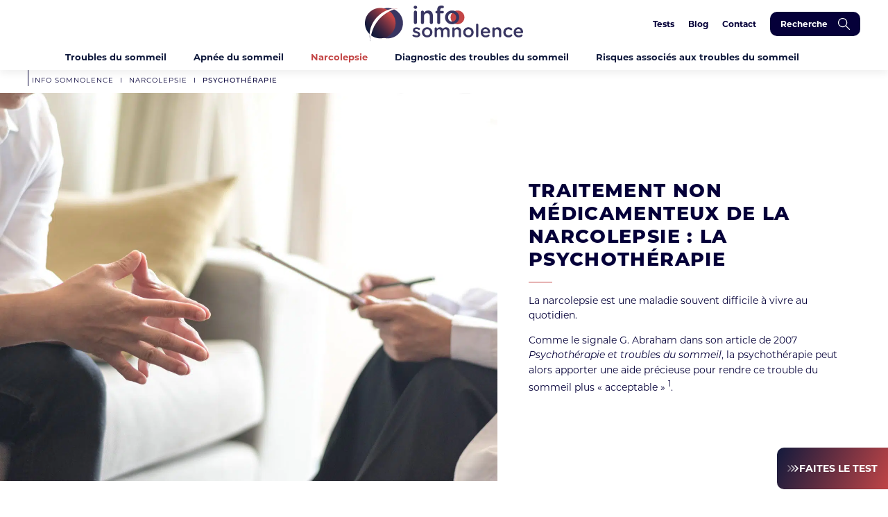

--- FILE ---
content_type: text/html; charset=UTF-8
request_url: https://www.info-somnolence.fr/narcolepsie/psychotherapie/
body_size: 45333
content:

<!DOCTYPE html>
<html lang="fr-FR" >
	<head><meta charset="UTF-8"/><script>if(navigator.userAgent.match(/MSIE|Internet Explorer/i)||navigator.userAgent.match(/Trident\/7\..*?rv:11/i)){var href=document.location.href;if(!href.match(/[?&]nowprocket/)){if(href.indexOf("?")==-1){if(href.indexOf("#")==-1){document.location.href=href+"?nowprocket=1"}else{document.location.href=href.replace("#","?nowprocket=1#")}}else{if(href.indexOf("#")==-1){document.location.href=href+"&nowprocket=1"}else{document.location.href=href.replace("#","&nowprocket=1#")}}}}</script><script>(()=>{class RocketLazyLoadScripts{constructor(){this.v="2.0.4",this.userEvents=["keydown","keyup","mousedown","mouseup","mousemove","mouseover","mouseout","touchmove","touchstart","touchend","touchcancel","wheel","click","dblclick","input"],this.attributeEvents=["onblur","onclick","oncontextmenu","ondblclick","onfocus","onmousedown","onmouseenter","onmouseleave","onmousemove","onmouseout","onmouseover","onmouseup","onmousewheel","onscroll","onsubmit"]}async t(){this.i(),this.o(),/iP(ad|hone)/.test(navigator.userAgent)&&this.h(),this.u(),this.l(this),this.m(),this.k(this),this.p(this),this._(),await Promise.all([this.R(),this.L()]),this.lastBreath=Date.now(),this.S(this),this.P(),this.D(),this.O(),this.M(),await this.C(this.delayedScripts.normal),await this.C(this.delayedScripts.defer),await this.C(this.delayedScripts.async),await this.T(),await this.F(),await this.j(),await this.A(),window.dispatchEvent(new Event("rocket-allScriptsLoaded")),this.everythingLoaded=!0,this.lastTouchEnd&&await new Promise(t=>setTimeout(t,500-Date.now()+this.lastTouchEnd)),this.I(),this.H(),this.U(),this.W()}i(){this.CSPIssue=sessionStorage.getItem("rocketCSPIssue"),document.addEventListener("securitypolicyviolation",t=>{this.CSPIssue||"script-src-elem"!==t.violatedDirective||"data"!==t.blockedURI||(this.CSPIssue=!0,sessionStorage.setItem("rocketCSPIssue",!0))},{isRocket:!0})}o(){window.addEventListener("pageshow",t=>{this.persisted=t.persisted,this.realWindowLoadedFired=!0},{isRocket:!0}),window.addEventListener("pagehide",()=>{this.onFirstUserAction=null},{isRocket:!0})}h(){let t;function e(e){t=e}window.addEventListener("touchstart",e,{isRocket:!0}),window.addEventListener("touchend",function i(o){o.changedTouches[0]&&t.changedTouches[0]&&Math.abs(o.changedTouches[0].pageX-t.changedTouches[0].pageX)<10&&Math.abs(o.changedTouches[0].pageY-t.changedTouches[0].pageY)<10&&o.timeStamp-t.timeStamp<200&&(window.removeEventListener("touchstart",e,{isRocket:!0}),window.removeEventListener("touchend",i,{isRocket:!0}),"INPUT"===o.target.tagName&&"text"===o.target.type||(o.target.dispatchEvent(new TouchEvent("touchend",{target:o.target,bubbles:!0})),o.target.dispatchEvent(new MouseEvent("mouseover",{target:o.target,bubbles:!0})),o.target.dispatchEvent(new PointerEvent("click",{target:o.target,bubbles:!0,cancelable:!0,detail:1,clientX:o.changedTouches[0].clientX,clientY:o.changedTouches[0].clientY})),event.preventDefault()))},{isRocket:!0})}q(t){this.userActionTriggered||("mousemove"!==t.type||this.firstMousemoveIgnored?"keyup"===t.type||"mouseover"===t.type||"mouseout"===t.type||(this.userActionTriggered=!0,this.onFirstUserAction&&this.onFirstUserAction()):this.firstMousemoveIgnored=!0),"click"===t.type&&t.preventDefault(),t.stopPropagation(),t.stopImmediatePropagation(),"touchstart"===this.lastEvent&&"touchend"===t.type&&(this.lastTouchEnd=Date.now()),"click"===t.type&&(this.lastTouchEnd=0),this.lastEvent=t.type,t.composedPath&&t.composedPath()[0].getRootNode()instanceof ShadowRoot&&(t.rocketTarget=t.composedPath()[0]),this.savedUserEvents.push(t)}u(){this.savedUserEvents=[],this.userEventHandler=this.q.bind(this),this.userEvents.forEach(t=>window.addEventListener(t,this.userEventHandler,{passive:!1,isRocket:!0})),document.addEventListener("visibilitychange",this.userEventHandler,{isRocket:!0})}U(){this.userEvents.forEach(t=>window.removeEventListener(t,this.userEventHandler,{passive:!1,isRocket:!0})),document.removeEventListener("visibilitychange",this.userEventHandler,{isRocket:!0}),this.savedUserEvents.forEach(t=>{(t.rocketTarget||t.target).dispatchEvent(new window[t.constructor.name](t.type,t))})}m(){const t="return false",e=Array.from(this.attributeEvents,t=>"data-rocket-"+t),i="["+this.attributeEvents.join("],[")+"]",o="[data-rocket-"+this.attributeEvents.join("],[data-rocket-")+"]",s=(e,i,o)=>{o&&o!==t&&(e.setAttribute("data-rocket-"+i,o),e["rocket"+i]=new Function("event",o),e.setAttribute(i,t))};new MutationObserver(t=>{for(const n of t)"attributes"===n.type&&(n.attributeName.startsWith("data-rocket-")||this.everythingLoaded?n.attributeName.startsWith("data-rocket-")&&this.everythingLoaded&&this.N(n.target,n.attributeName.substring(12)):s(n.target,n.attributeName,n.target.getAttribute(n.attributeName))),"childList"===n.type&&n.addedNodes.forEach(t=>{if(t.nodeType===Node.ELEMENT_NODE)if(this.everythingLoaded)for(const i of[t,...t.querySelectorAll(o)])for(const t of i.getAttributeNames())e.includes(t)&&this.N(i,t.substring(12));else for(const e of[t,...t.querySelectorAll(i)])for(const t of e.getAttributeNames())this.attributeEvents.includes(t)&&s(e,t,e.getAttribute(t))})}).observe(document,{subtree:!0,childList:!0,attributeFilter:[...this.attributeEvents,...e]})}I(){this.attributeEvents.forEach(t=>{document.querySelectorAll("[data-rocket-"+t+"]").forEach(e=>{this.N(e,t)})})}N(t,e){const i=t.getAttribute("data-rocket-"+e);i&&(t.setAttribute(e,i),t.removeAttribute("data-rocket-"+e))}k(t){Object.defineProperty(HTMLElement.prototype,"onclick",{get(){return this.rocketonclick||null},set(e){this.rocketonclick=e,this.setAttribute(t.everythingLoaded?"onclick":"data-rocket-onclick","this.rocketonclick(event)")}})}S(t){function e(e,i){let o=e[i];e[i]=null,Object.defineProperty(e,i,{get:()=>o,set(s){t.everythingLoaded?o=s:e["rocket"+i]=o=s}})}e(document,"onreadystatechange"),e(window,"onload"),e(window,"onpageshow");try{Object.defineProperty(document,"readyState",{get:()=>t.rocketReadyState,set(e){t.rocketReadyState=e},configurable:!0}),document.readyState="loading"}catch(t){console.log("WPRocket DJE readyState conflict, bypassing")}}l(t){this.originalAddEventListener=EventTarget.prototype.addEventListener,this.originalRemoveEventListener=EventTarget.prototype.removeEventListener,this.savedEventListeners=[],EventTarget.prototype.addEventListener=function(e,i,o){o&&o.isRocket||!t.B(e,this)&&!t.userEvents.includes(e)||t.B(e,this)&&!t.userActionTriggered||e.startsWith("rocket-")||t.everythingLoaded?t.originalAddEventListener.call(this,e,i,o):(t.savedEventListeners.push({target:this,remove:!1,type:e,func:i,options:o}),"mouseenter"!==e&&"mouseleave"!==e||t.originalAddEventListener.call(this,e,t.savedUserEvents.push,o))},EventTarget.prototype.removeEventListener=function(e,i,o){o&&o.isRocket||!t.B(e,this)&&!t.userEvents.includes(e)||t.B(e,this)&&!t.userActionTriggered||e.startsWith("rocket-")||t.everythingLoaded?t.originalRemoveEventListener.call(this,e,i,o):t.savedEventListeners.push({target:this,remove:!0,type:e,func:i,options:o})}}J(t,e){this.savedEventListeners=this.savedEventListeners.filter(i=>{let o=i.type,s=i.target||window;return e!==o||t!==s||(this.B(o,s)&&(i.type="rocket-"+o),this.$(i),!1)})}H(){EventTarget.prototype.addEventListener=this.originalAddEventListener,EventTarget.prototype.removeEventListener=this.originalRemoveEventListener,this.savedEventListeners.forEach(t=>this.$(t))}$(t){t.remove?this.originalRemoveEventListener.call(t.target,t.type,t.func,t.options):this.originalAddEventListener.call(t.target,t.type,t.func,t.options)}p(t){let e;function i(e){return t.everythingLoaded?e:e.split(" ").map(t=>"load"===t||t.startsWith("load.")?"rocket-jquery-load":t).join(" ")}function o(o){function s(e){const s=o.fn[e];o.fn[e]=o.fn.init.prototype[e]=function(){return this[0]===window&&t.userActionTriggered&&("string"==typeof arguments[0]||arguments[0]instanceof String?arguments[0]=i(arguments[0]):"object"==typeof arguments[0]&&Object.keys(arguments[0]).forEach(t=>{const e=arguments[0][t];delete arguments[0][t],arguments[0][i(t)]=e})),s.apply(this,arguments),this}}if(o&&o.fn&&!t.allJQueries.includes(o)){const e={DOMContentLoaded:[],"rocket-DOMContentLoaded":[]};for(const t in e)document.addEventListener(t,()=>{e[t].forEach(t=>t())},{isRocket:!0});o.fn.ready=o.fn.init.prototype.ready=function(i){function s(){parseInt(o.fn.jquery)>2?setTimeout(()=>i.bind(document)(o)):i.bind(document)(o)}return"function"==typeof i&&(t.realDomReadyFired?!t.userActionTriggered||t.fauxDomReadyFired?s():e["rocket-DOMContentLoaded"].push(s):e.DOMContentLoaded.push(s)),o([])},s("on"),s("one"),s("off"),t.allJQueries.push(o)}e=o}t.allJQueries=[],o(window.jQuery),Object.defineProperty(window,"jQuery",{get:()=>e,set(t){o(t)}})}P(){const t=new Map;document.write=document.writeln=function(e){const i=document.currentScript,o=document.createRange(),s=i.parentElement;let n=t.get(i);void 0===n&&(n=i.nextSibling,t.set(i,n));const c=document.createDocumentFragment();o.setStart(c,0),c.appendChild(o.createContextualFragment(e)),s.insertBefore(c,n)}}async R(){return new Promise(t=>{this.userActionTriggered?t():this.onFirstUserAction=t})}async L(){return new Promise(t=>{document.addEventListener("DOMContentLoaded",()=>{this.realDomReadyFired=!0,t()},{isRocket:!0})})}async j(){return this.realWindowLoadedFired?Promise.resolve():new Promise(t=>{window.addEventListener("load",t,{isRocket:!0})})}M(){this.pendingScripts=[];this.scriptsMutationObserver=new MutationObserver(t=>{for(const e of t)e.addedNodes.forEach(t=>{"SCRIPT"!==t.tagName||t.noModule||t.isWPRocket||this.pendingScripts.push({script:t,promise:new Promise(e=>{const i=()=>{const i=this.pendingScripts.findIndex(e=>e.script===t);i>=0&&this.pendingScripts.splice(i,1),e()};t.addEventListener("load",i,{isRocket:!0}),t.addEventListener("error",i,{isRocket:!0}),setTimeout(i,1e3)})})})}),this.scriptsMutationObserver.observe(document,{childList:!0,subtree:!0})}async F(){await this.X(),this.pendingScripts.length?(await this.pendingScripts[0].promise,await this.F()):this.scriptsMutationObserver.disconnect()}D(){this.delayedScripts={normal:[],async:[],defer:[]},document.querySelectorAll("script[type$=rocketlazyloadscript]").forEach(t=>{t.hasAttribute("data-rocket-src")?t.hasAttribute("async")&&!1!==t.async?this.delayedScripts.async.push(t):t.hasAttribute("defer")&&!1!==t.defer||"module"===t.getAttribute("data-rocket-type")?this.delayedScripts.defer.push(t):this.delayedScripts.normal.push(t):this.delayedScripts.normal.push(t)})}async _(){await this.L();let t=[];document.querySelectorAll("script[type$=rocketlazyloadscript][data-rocket-src]").forEach(e=>{let i=e.getAttribute("data-rocket-src");if(i&&!i.startsWith("data:")){i.startsWith("//")&&(i=location.protocol+i);try{const o=new URL(i).origin;o!==location.origin&&t.push({src:o,crossOrigin:e.crossOrigin||"module"===e.getAttribute("data-rocket-type")})}catch(t){}}}),t=[...new Map(t.map(t=>[JSON.stringify(t),t])).values()],this.Y(t,"preconnect")}async G(t){if(await this.K(),!0!==t.noModule||!("noModule"in HTMLScriptElement.prototype))return new Promise(e=>{let i;function o(){(i||t).setAttribute("data-rocket-status","executed"),e()}try{if(navigator.userAgent.includes("Firefox/")||""===navigator.vendor||this.CSPIssue)i=document.createElement("script"),[...t.attributes].forEach(t=>{let e=t.nodeName;"type"!==e&&("data-rocket-type"===e&&(e="type"),"data-rocket-src"===e&&(e="src"),i.setAttribute(e,t.nodeValue))}),t.text&&(i.text=t.text),t.nonce&&(i.nonce=t.nonce),i.hasAttribute("src")?(i.addEventListener("load",o,{isRocket:!0}),i.addEventListener("error",()=>{i.setAttribute("data-rocket-status","failed-network"),e()},{isRocket:!0}),setTimeout(()=>{i.isConnected||e()},1)):(i.text=t.text,o()),i.isWPRocket=!0,t.parentNode.replaceChild(i,t);else{const i=t.getAttribute("data-rocket-type"),s=t.getAttribute("data-rocket-src");i?(t.type=i,t.removeAttribute("data-rocket-type")):t.removeAttribute("type"),t.addEventListener("load",o,{isRocket:!0}),t.addEventListener("error",i=>{this.CSPIssue&&i.target.src.startsWith("data:")?(console.log("WPRocket: CSP fallback activated"),t.removeAttribute("src"),this.G(t).then(e)):(t.setAttribute("data-rocket-status","failed-network"),e())},{isRocket:!0}),s?(t.fetchPriority="high",t.removeAttribute("data-rocket-src"),t.src=s):t.src="data:text/javascript;base64,"+window.btoa(unescape(encodeURIComponent(t.text)))}}catch(i){t.setAttribute("data-rocket-status","failed-transform"),e()}});t.setAttribute("data-rocket-status","skipped")}async C(t){const e=t.shift();return e?(e.isConnected&&await this.G(e),this.C(t)):Promise.resolve()}O(){this.Y([...this.delayedScripts.normal,...this.delayedScripts.defer,...this.delayedScripts.async],"preload")}Y(t,e){this.trash=this.trash||[];let i=!0;var o=document.createDocumentFragment();t.forEach(t=>{const s=t.getAttribute&&t.getAttribute("data-rocket-src")||t.src;if(s&&!s.startsWith("data:")){const n=document.createElement("link");n.href=s,n.rel=e,"preconnect"!==e&&(n.as="script",n.fetchPriority=i?"high":"low"),t.getAttribute&&"module"===t.getAttribute("data-rocket-type")&&(n.crossOrigin=!0),t.crossOrigin&&(n.crossOrigin=t.crossOrigin),t.integrity&&(n.integrity=t.integrity),t.nonce&&(n.nonce=t.nonce),o.appendChild(n),this.trash.push(n),i=!1}}),document.head.appendChild(o)}W(){this.trash.forEach(t=>t.remove())}async T(){try{document.readyState="interactive"}catch(t){}this.fauxDomReadyFired=!0;try{await this.K(),this.J(document,"readystatechange"),document.dispatchEvent(new Event("rocket-readystatechange")),await this.K(),document.rocketonreadystatechange&&document.rocketonreadystatechange(),await this.K(),this.J(document,"DOMContentLoaded"),document.dispatchEvent(new Event("rocket-DOMContentLoaded")),await this.K(),this.J(window,"DOMContentLoaded"),window.dispatchEvent(new Event("rocket-DOMContentLoaded"))}catch(t){console.error(t)}}async A(){try{document.readyState="complete"}catch(t){}try{await this.K(),this.J(document,"readystatechange"),document.dispatchEvent(new Event("rocket-readystatechange")),await this.K(),document.rocketonreadystatechange&&document.rocketonreadystatechange(),await this.K(),this.J(window,"load"),window.dispatchEvent(new Event("rocket-load")),await this.K(),window.rocketonload&&window.rocketonload(),await this.K(),this.allJQueries.forEach(t=>t(window).trigger("rocket-jquery-load")),await this.K(),this.J(window,"pageshow");const t=new Event("rocket-pageshow");t.persisted=this.persisted,window.dispatchEvent(t),await this.K(),window.rocketonpageshow&&window.rocketonpageshow({persisted:this.persisted})}catch(t){console.error(t)}}async K(){Date.now()-this.lastBreath>45&&(await this.X(),this.lastBreath=Date.now())}async X(){return document.hidden?new Promise(t=>setTimeout(t)):new Promise(t=>requestAnimationFrame(t))}B(t,e){return e===document&&"readystatechange"===t||(e===document&&"DOMContentLoaded"===t||(e===window&&"DOMContentLoaded"===t||(e===window&&"load"===t||e===window&&"pageshow"===t)))}static run(){(new RocketLazyLoadScripts).t()}}RocketLazyLoadScripts.run()})();</script>
		
		<meta name="viewport" content="width=device-width">
		<meta name="format-detection" content="telephone=no">
		<meta name="facebook-domain-verification" content="aqkq71t3plqz2ru4y6vpotb8fmrq3b"/>
		<link rel="preconnect" href="https://fonts.googleapis.com">
		<link rel="preconnect" href="https://fonts.gstatic.com" crossorigin>
		
		<title>Traitement non-médicamenteux par la psychothérapie | Info Somnolence</title>
<link data-rocket-preload as="style" href="https://fonts.googleapis.com/css2?family=Inter:wght@100..900&#038;display=swap" rel="preload">
<link href="https://fonts.googleapis.com/css2?family=Inter:wght@100..900&#038;display=swap" media="print" onload="this.media=&#039;all&#039;" rel="stylesheet">
<noscript><link rel="stylesheet" href="https://fonts.googleapis.com/css2?family=Inter:wght@100..900&#038;display=swap"></noscript>
		<link rel="profile" href="http://gmpg.org/xfn/11"/>
		<link rel="pingback" href="https://www.info-somnolence.fr/wp/xmlrpc.php"/>
		<meta name='robots' content='index, follow, max-image-preview:large, max-snippet:-1, max-video-preview:-1' />
	<style>img:is([sizes="auto" i], [sizes^="auto," i]) { contain-intrinsic-size: 3000px 1500px }</style>
	
	<!-- This site is optimized with the Yoast SEO plugin v18.9 - https://yoast.com/wordpress/plugins/seo/ -->
	<meta name="description" content="La psychothérapie peut apporter une aide face à la narcolepsie pour rendre ce trouble du sommeil supportable. Info Somnolence vous explique comment une cause psychique et des troubles anxieux peuvent être pris en charge par une thérapie" />
	<link rel="canonical" href="https://www.info-somnolence.fr/narcolepsie/psychotherapie/" />
	<meta property="og:locale" content="fr_FR" />
	<meta property="og:type" content="article" />
	<meta property="og:title" content="Traitement non-médicamenteux par la psychothérapie | Info Somnolence" />
	<meta property="og:description" content="La psychothérapie peut apporter une aide face à la narcolepsie pour rendre ce trouble du sommeil supportable. Info Somnolence vous explique comment une cause psychique et des troubles anxieux peuvent être pris en charge par une thérapie" />
	<meta property="og:url" content="https://www.info-somnolence.fr/narcolepsie/psychotherapie/" />
	<meta property="og:site_name" content="Info somnolence" />
	<meta property="article:modified_time" content="2024-11-05T09:40:11+00:00" />
	<meta name="twitter:card" content="summary_large_image" />
	<script type="application/ld+json" class="yoast-schema-graph">{"@context":"https://schema.org","@graph":[{"@type":"WebSite","@id":"https://www.info-somnolence.fr/#website","url":"https://www.info-somnolence.fr/","name":"Info somnolence","description":"Un site utilisant WordPress","potentialAction":[{"@type":"SearchAction","target":{"@type":"EntryPoint","urlTemplate":"https://www.info-somnolence.fr/?s={search_term_string}"},"query-input":"required name=search_term_string"}],"inLanguage":"fr-FR"},{"@type":"WebPage","@id":"https://www.info-somnolence.fr/narcolepsie/psychotherapie/#webpage","url":"https://www.info-somnolence.fr/narcolepsie/psychotherapie/","name":"Traitement non-médicamenteux par la psychothérapie | Info Somnolence","isPartOf":{"@id":"https://www.info-somnolence.fr/#website"},"datePublished":"2021-12-14T12:45:50+00:00","dateModified":"2024-11-05T09:40:11+00:00","description":"La psychothérapie peut apporter une aide face à la narcolepsie pour rendre ce trouble du sommeil supportable. Info Somnolence vous explique comment une cause psychique et des troubles anxieux peuvent être pris en charge par une thérapie","breadcrumb":{"@id":"https://www.info-somnolence.fr/narcolepsie/psychotherapie/#breadcrumb"},"inLanguage":"fr-FR","potentialAction":[{"@type":"ReadAction","target":["https://www.info-somnolence.fr/narcolepsie/psychotherapie/"]}]},{"@type":"BreadcrumbList","@id":"https://www.info-somnolence.fr/narcolepsie/psychotherapie/#breadcrumb","itemListElement":[{"@type":"ListItem","position":1,"name":"Accueil","item":"https://www.info-somnolence.fr/"},{"@type":"ListItem","position":2,"name":"Narcolepsie","item":"https://www.info-somnolence.fr/narcolepsie/"},{"@type":"ListItem","position":3,"name":"Psychothérapie"}]}]}</script>
	<!-- / Yoast SEO plugin. -->


<link rel='dns-prefetch' href='//use.typekit.net' />
<link href='https://fonts.gstatic.com' crossorigin rel='preconnect' />
<link rel="alternate" type="application/rss+xml" title="Info somnolence &raquo; Psychothérapie Flux des commentaires" href="https://www.info-somnolence.fr/narcolepsie/psychotherapie/feed/" />
<style id='classic-theme-styles-inline-css' type='text/css'>
/*! This file is auto-generated */
.wp-block-button__link{color:#fff;background-color:#32373c;border-radius:9999px;box-shadow:none;text-decoration:none;padding:calc(.667em + 2px) calc(1.333em + 2px);font-size:1.125em}.wp-block-file__button{background:#32373c;color:#fff;text-decoration:none}
</style>
<style id='global-styles-inline-css' type='text/css'>
:root{--wp--preset--aspect-ratio--square: 1;--wp--preset--aspect-ratio--4-3: 4/3;--wp--preset--aspect-ratio--3-4: 3/4;--wp--preset--aspect-ratio--3-2: 3/2;--wp--preset--aspect-ratio--2-3: 2/3;--wp--preset--aspect-ratio--16-9: 16/9;--wp--preset--aspect-ratio--9-16: 9/16;--wp--preset--color--black: #000000;--wp--preset--color--cyan-bluish-gray: #abb8c3;--wp--preset--color--white: #ffffff;--wp--preset--color--pale-pink: #f78da7;--wp--preset--color--vivid-red: #cf2e2e;--wp--preset--color--luminous-vivid-orange: #ff6900;--wp--preset--color--luminous-vivid-amber: #fcb900;--wp--preset--color--light-green-cyan: #7bdcb5;--wp--preset--color--vivid-green-cyan: #00d084;--wp--preset--color--pale-cyan-blue: #8ed1fc;--wp--preset--color--vivid-cyan-blue: #0693e3;--wp--preset--color--vivid-purple: #9b51e0;--wp--preset--gradient--vivid-cyan-blue-to-vivid-purple: linear-gradient(135deg,rgba(6,147,227,1) 0%,rgb(155,81,224) 100%);--wp--preset--gradient--light-green-cyan-to-vivid-green-cyan: linear-gradient(135deg,rgb(122,220,180) 0%,rgb(0,208,130) 100%);--wp--preset--gradient--luminous-vivid-amber-to-luminous-vivid-orange: linear-gradient(135deg,rgba(252,185,0,1) 0%,rgba(255,105,0,1) 100%);--wp--preset--gradient--luminous-vivid-orange-to-vivid-red: linear-gradient(135deg,rgba(255,105,0,1) 0%,rgb(207,46,46) 100%);--wp--preset--gradient--very-light-gray-to-cyan-bluish-gray: linear-gradient(135deg,rgb(238,238,238) 0%,rgb(169,184,195) 100%);--wp--preset--gradient--cool-to-warm-spectrum: linear-gradient(135deg,rgb(74,234,220) 0%,rgb(151,120,209) 20%,rgb(207,42,186) 40%,rgb(238,44,130) 60%,rgb(251,105,98) 80%,rgb(254,248,76) 100%);--wp--preset--gradient--blush-light-purple: linear-gradient(135deg,rgb(255,206,236) 0%,rgb(152,150,240) 100%);--wp--preset--gradient--blush-bordeaux: linear-gradient(135deg,rgb(254,205,165) 0%,rgb(254,45,45) 50%,rgb(107,0,62) 100%);--wp--preset--gradient--luminous-dusk: linear-gradient(135deg,rgb(255,203,112) 0%,rgb(199,81,192) 50%,rgb(65,88,208) 100%);--wp--preset--gradient--pale-ocean: linear-gradient(135deg,rgb(255,245,203) 0%,rgb(182,227,212) 50%,rgb(51,167,181) 100%);--wp--preset--gradient--electric-grass: linear-gradient(135deg,rgb(202,248,128) 0%,rgb(113,206,126) 100%);--wp--preset--gradient--midnight: linear-gradient(135deg,rgb(2,3,129) 0%,rgb(40,116,252) 100%);--wp--preset--font-size--small: 13px;--wp--preset--font-size--medium: 20px;--wp--preset--font-size--large: 36px;--wp--preset--font-size--x-large: 42px;--wp--preset--spacing--20: 0.44rem;--wp--preset--spacing--30: 0.67rem;--wp--preset--spacing--40: 1rem;--wp--preset--spacing--50: 1.5rem;--wp--preset--spacing--60: 2.25rem;--wp--preset--spacing--70: 3.38rem;--wp--preset--spacing--80: 5.06rem;--wp--preset--shadow--natural: 6px 6px 9px rgba(0, 0, 0, 0.2);--wp--preset--shadow--deep: 12px 12px 50px rgba(0, 0, 0, 0.4);--wp--preset--shadow--sharp: 6px 6px 0px rgba(0, 0, 0, 0.2);--wp--preset--shadow--outlined: 6px 6px 0px -3px rgba(255, 255, 255, 1), 6px 6px rgba(0, 0, 0, 1);--wp--preset--shadow--crisp: 6px 6px 0px rgba(0, 0, 0, 1);}:where(.is-layout-flex){gap: 0.5em;}:where(.is-layout-grid){gap: 0.5em;}body .is-layout-flex{display: flex;}.is-layout-flex{flex-wrap: wrap;align-items: center;}.is-layout-flex > :is(*, div){margin: 0;}body .is-layout-grid{display: grid;}.is-layout-grid > :is(*, div){margin: 0;}:where(.wp-block-columns.is-layout-flex){gap: 2em;}:where(.wp-block-columns.is-layout-grid){gap: 2em;}:where(.wp-block-post-template.is-layout-flex){gap: 1.25em;}:where(.wp-block-post-template.is-layout-grid){gap: 1.25em;}.has-black-color{color: var(--wp--preset--color--black) !important;}.has-cyan-bluish-gray-color{color: var(--wp--preset--color--cyan-bluish-gray) !important;}.has-white-color{color: var(--wp--preset--color--white) !important;}.has-pale-pink-color{color: var(--wp--preset--color--pale-pink) !important;}.has-vivid-red-color{color: var(--wp--preset--color--vivid-red) !important;}.has-luminous-vivid-orange-color{color: var(--wp--preset--color--luminous-vivid-orange) !important;}.has-luminous-vivid-amber-color{color: var(--wp--preset--color--luminous-vivid-amber) !important;}.has-light-green-cyan-color{color: var(--wp--preset--color--light-green-cyan) !important;}.has-vivid-green-cyan-color{color: var(--wp--preset--color--vivid-green-cyan) !important;}.has-pale-cyan-blue-color{color: var(--wp--preset--color--pale-cyan-blue) !important;}.has-vivid-cyan-blue-color{color: var(--wp--preset--color--vivid-cyan-blue) !important;}.has-vivid-purple-color{color: var(--wp--preset--color--vivid-purple) !important;}.has-black-background-color{background-color: var(--wp--preset--color--black) !important;}.has-cyan-bluish-gray-background-color{background-color: var(--wp--preset--color--cyan-bluish-gray) !important;}.has-white-background-color{background-color: var(--wp--preset--color--white) !important;}.has-pale-pink-background-color{background-color: var(--wp--preset--color--pale-pink) !important;}.has-vivid-red-background-color{background-color: var(--wp--preset--color--vivid-red) !important;}.has-luminous-vivid-orange-background-color{background-color: var(--wp--preset--color--luminous-vivid-orange) !important;}.has-luminous-vivid-amber-background-color{background-color: var(--wp--preset--color--luminous-vivid-amber) !important;}.has-light-green-cyan-background-color{background-color: var(--wp--preset--color--light-green-cyan) !important;}.has-vivid-green-cyan-background-color{background-color: var(--wp--preset--color--vivid-green-cyan) !important;}.has-pale-cyan-blue-background-color{background-color: var(--wp--preset--color--pale-cyan-blue) !important;}.has-vivid-cyan-blue-background-color{background-color: var(--wp--preset--color--vivid-cyan-blue) !important;}.has-vivid-purple-background-color{background-color: var(--wp--preset--color--vivid-purple) !important;}.has-black-border-color{border-color: var(--wp--preset--color--black) !important;}.has-cyan-bluish-gray-border-color{border-color: var(--wp--preset--color--cyan-bluish-gray) !important;}.has-white-border-color{border-color: var(--wp--preset--color--white) !important;}.has-pale-pink-border-color{border-color: var(--wp--preset--color--pale-pink) !important;}.has-vivid-red-border-color{border-color: var(--wp--preset--color--vivid-red) !important;}.has-luminous-vivid-orange-border-color{border-color: var(--wp--preset--color--luminous-vivid-orange) !important;}.has-luminous-vivid-amber-border-color{border-color: var(--wp--preset--color--luminous-vivid-amber) !important;}.has-light-green-cyan-border-color{border-color: var(--wp--preset--color--light-green-cyan) !important;}.has-vivid-green-cyan-border-color{border-color: var(--wp--preset--color--vivid-green-cyan) !important;}.has-pale-cyan-blue-border-color{border-color: var(--wp--preset--color--pale-cyan-blue) !important;}.has-vivid-cyan-blue-border-color{border-color: var(--wp--preset--color--vivid-cyan-blue) !important;}.has-vivid-purple-border-color{border-color: var(--wp--preset--color--vivid-purple) !important;}.has-vivid-cyan-blue-to-vivid-purple-gradient-background{background: var(--wp--preset--gradient--vivid-cyan-blue-to-vivid-purple) !important;}.has-light-green-cyan-to-vivid-green-cyan-gradient-background{background: var(--wp--preset--gradient--light-green-cyan-to-vivid-green-cyan) !important;}.has-luminous-vivid-amber-to-luminous-vivid-orange-gradient-background{background: var(--wp--preset--gradient--luminous-vivid-amber-to-luminous-vivid-orange) !important;}.has-luminous-vivid-orange-to-vivid-red-gradient-background{background: var(--wp--preset--gradient--luminous-vivid-orange-to-vivid-red) !important;}.has-very-light-gray-to-cyan-bluish-gray-gradient-background{background: var(--wp--preset--gradient--very-light-gray-to-cyan-bluish-gray) !important;}.has-cool-to-warm-spectrum-gradient-background{background: var(--wp--preset--gradient--cool-to-warm-spectrum) !important;}.has-blush-light-purple-gradient-background{background: var(--wp--preset--gradient--blush-light-purple) !important;}.has-blush-bordeaux-gradient-background{background: var(--wp--preset--gradient--blush-bordeaux) !important;}.has-luminous-dusk-gradient-background{background: var(--wp--preset--gradient--luminous-dusk) !important;}.has-pale-ocean-gradient-background{background: var(--wp--preset--gradient--pale-ocean) !important;}.has-electric-grass-gradient-background{background: var(--wp--preset--gradient--electric-grass) !important;}.has-midnight-gradient-background{background: var(--wp--preset--gradient--midnight) !important;}.has-small-font-size{font-size: var(--wp--preset--font-size--small) !important;}.has-medium-font-size{font-size: var(--wp--preset--font-size--medium) !important;}.has-large-font-size{font-size: var(--wp--preset--font-size--large) !important;}.has-x-large-font-size{font-size: var(--wp--preset--font-size--x-large) !important;}
:where(.wp-block-post-template.is-layout-flex){gap: 1.25em;}:where(.wp-block-post-template.is-layout-grid){gap: 1.25em;}
:where(.wp-block-columns.is-layout-flex){gap: 2em;}:where(.wp-block-columns.is-layout-grid){gap: 2em;}
:root :where(.wp-block-pullquote){font-size: 1.5em;line-height: 1.6;}
</style>
<link data-minify="1" rel='stylesheet' id='wpa-css-css' href='https://www.info-somnolence.fr/app/cache/min/1/app/plugins/honeypot/includes/css/wpa.css?ver=1768487775' type='text/css' media='all' />
<link rel='stylesheet' id='spam-protect-for-contact-form7-css' href='https://www.info-somnolence.fr/app/plugins/wp-contact-form-7-spam-blocker/frontend/css/spam-protect-for-contact-form7.css?ver=1.0.0' type='text/css' media='all' />
<link rel='stylesheet' id='cmplz-general-css' href='https://www.info-somnolence.fr/app/plugins/complianz-gdpr-premium/assets/css/cookieblocker.min.css?ver=1735563223' type='text/css' media='all' />
<link data-minify="1" rel='stylesheet' id='main-css' href='https://www.info-somnolence.fr/app/cache/min/1/app/themes/wordpress-theme-child/dist/css/app-49383baefe.css?ver=1768487775' type='text/css' media='all' />
<link data-minify="1" rel='stylesheet' id='montserrat-font-css' href='https://www.info-somnolence.fr/app/cache/min/1/dyh0rkh.css?ver=1768487775' type='text/css' media='all' />
<style id='rocket-lazyload-inline-css' type='text/css'>
.rll-youtube-player{position:relative;padding-bottom:56.23%;height:0;overflow:hidden;max-width:100%;}.rll-youtube-player:focus-within{outline: 2px solid currentColor;outline-offset: 5px;}.rll-youtube-player iframe{position:absolute;top:0;left:0;width:100%;height:100%;z-index:100;background:0 0}.rll-youtube-player img{bottom:0;display:block;left:0;margin:auto;max-width:100%;width:100%;position:absolute;right:0;top:0;border:none;height:auto;-webkit-transition:.4s all;-moz-transition:.4s all;transition:.4s all}.rll-youtube-player img:hover{-webkit-filter:brightness(75%)}.rll-youtube-player .play{height:100%;width:100%;left:0;top:0;position:absolute;background:var(--wpr-bg-a3cb0059-1055-4a24-930f-d1f92ab1f0b2) no-repeat center;background-color: transparent !important;cursor:pointer;border:none;}
</style>
<script type="rocketlazyloadscript" data-rocket-type="text/javascript" data-rocket-src="https://www.info-somnolence.fr/wp/wp-includes/js/jquery/jquery.min.js?ver=3.7.1" id="jquery-core-js" data-rocket-defer defer></script>
<script type="rocketlazyloadscript" data-rocket-type="text/javascript" data-rocket-src="https://www.info-somnolence.fr/wp/wp-includes/js/jquery/jquery-migrate.min.js?ver=3.4.1" id="jquery-migrate-js" data-rocket-defer defer></script>
<script type="rocketlazyloadscript" data-minify="1" data-rocket-type="text/javascript" data-rocket-src="https://www.info-somnolence.fr/app/cache/min/1/app/plugins/wp-contact-form-7-spam-blocker/frontend/js/spam-protect-for-contact-form7.js?ver=1768487775" id="spam-protect-for-contact-form7-js" data-rocket-defer defer></script>
<link rel="https://api.w.org/" href="https://www.info-somnolence.fr/wp-json/" /><link rel="alternate" title="JSON" type="application/json" href="https://www.info-somnolence.fr/wp-json/wp/v2/pages/982" /><link rel="EditURI" type="application/rsd+xml" title="RSD" href="https://www.info-somnolence.fr/wp/xmlrpc.php?rsd" />
<meta name="generator" content="WordPress 6.8.3" />
<link rel='shortlink' href='https://www.info-somnolence.fr/?p=982' />
<link rel="alternate" title="oEmbed (JSON)" type="application/json+oembed" href="https://www.info-somnolence.fr/wp-json/oembed/1.0/embed?url=https%3A%2F%2Fwww.info-somnolence.fr%2Fnarcolepsie%2Fpsychotherapie%2F" />
<link rel="alternate" title="oEmbed (XML)" type="text/xml+oembed" href="https://www.info-somnolence.fr/wp-json/oembed/1.0/embed?url=https%3A%2F%2Fwww.info-somnolence.fr%2Fnarcolepsie%2Fpsychotherapie%2F&#038;format=xml" />
<style type="text/css">.wp_autosearch_suggestions {border-width: 1px;border-color: #57C297 !important;border-style: solid;width: 190px;background-color: #a0a0a0;font-size: 10px;line-height: 14px;border: none !important;}.wp_autosearch_suggestions a {display: block;clear: left;text-decoration: none;}.wp_autosearch_suggestions a img {float: left;padding: 3px 5px;}.wp_autosearch_suggestions a .searchheading {display: block;font-weight: bold;padding-top: 5px;}.wp_autosearch_suggestions .wps_odd a {color: #000000;}.wp_autosearch_suggestions .wps_even a {color: #000000;}.wp_autosearch_suggestions .wp_autosearch_category {font-size: 12px;padding: 5px;display: block;background-color: #5286A0 !important;color: #FFFFFF !important;}.wps_over a.wp_autosearch_category{color: #FFFFFF !important;background-color: 6A81A0 !important;}.wp_autosearch_suggestions .wp_autosearch_more {padding: 5px;display: block;background-color: #5286A0 !important;color: #FFFFFF !important;background-image: var(--wpr-bg-6758869a-0cd4-4e7e-a9d4-fdc804ac1cea);background-repeat: no-repeat;background-position: 99% 50%;cursor: pointer;}.wps_over a.wp_autosearch_more{color: #FFFFFF !important;background-color: #4682A0 !important;}.wp_autosearch_suggestions .wp_autosearch_more a {height: auto;color: #FFFFFF !important;}.wp_autosearch_image {margin: 2px;}.wp_autosearch_result {padding-left: 5px;}.wp_autosearch_indicator {background: var(--wpr-bg-db3241a8-8c86-4fa8-89c8-09b18607a46f) no-repeat scroll 100% 50% #FFF !important;}.wp_autosearch_suggestions {padding: 0px;background-color: white;overflow: hidden;z-index: 99999;}.wp_autosearch_suggestions ul {width: 100%;list-style-position: outside;list-style: none;padding: 0;margin: 0;}.wp_autosearch_suggestions li {margin: 0px;cursor: pointer;display: block;font: menu;font-size: 12px;line-height: 16px;overflow: hidden;}.wps_odd {background-color: #FFFFFF;}.wps_even {background-color: #E8E8E8;}.ac_over {background-color: #5CCCB2;color: #FFFFFF !important;}.ac_over a, .ac_over a span {color: #FFFFFF !important;}.wp_autosearch_input{width: 88% !important;height: 50px !important;border: none !important;background-color: #FFFFFF !important;outline: none;box-shadow: 0px 0px 0px #FFF !important;-moz-box-shadow: 0px 0px 0px #FFF !important;-webkit-box-shadow: 0px 0px 0px #FFF !important;text-indent: 5px !important;margin: 0 !important;padding: 0 !important;overflow: hidden;float: left;line-height: 29px;vertical-align: middle;color: #000000 !important;}.wp_autosearch_wrapper{width: 100%;}.wp_autosearch_suggestions{box-shadow: #888888 5px 10px 10px;-webkit-box-shadow: #888888 5px 10px 10px;}.wp_autosearch_submit, .wp_autosearch_submit:hover, .wp_autosearch_submit:active, .wp_autosearch_submit:visited{cursor: pointer;height: 50px;width: 54px;overflow: hidden;background: transparent var(--wpr-bg-2f2c4dce-f830-4cad-9b93-9eb2c9b91e86) no-repeat scroll !important;float: right;font-size: 100%;-webkit-appearance: none;outline: none;position: absolute;right: 0px;top: 0px;background-color: transparent;border: none ;border-radius: 0 !important;padding: 0 !important;margin: 0 !important;display: block !important;}.wp_autosearch_form_wrapper{width: 100%;border: 1px solid #57C297 !important;height: 52px !important;background-color: #FFFFFF !important;position: relative;}.wp_autosearch_item_description{padding-right: 2px;padding-left: 2px;}.wp_autosearch_form_label{display: none;}</style>			<style>.cmplz-hidden {
					display: none !important;
				}</style><script type="rocketlazyloadscript" data-minify="1" data-rocket-type="text/javascript" data-rocket-src="https://www.info-somnolence.fr/app/cache/min/1/pages/scripts/0110/3786.js?ver=1768487775" async="async"></script><link rel='shortcut icon' type='image/png' href='https://www.info-somnolence.fr/app/uploads/2022/02/FAVICON-INFOS-SOMNOLENCE-150x150.png' /><link rel="icon" href="https://www.info-somnolence.fr/app/uploads/2022/02/cropped-FAVICON-INFOS-SOMNOLENCE-1-50x50.png" sizes="32x32" />
<link rel="icon" href="https://www.info-somnolence.fr/app/uploads/2022/02/cropped-FAVICON-INFOS-SOMNOLENCE-1-300x300.png" sizes="192x192" />
<link rel="apple-touch-icon" href="https://www.info-somnolence.fr/app/uploads/2022/02/cropped-FAVICON-INFOS-SOMNOLENCE-1-300x300.png" />
<meta name="msapplication-TileImage" content="https://www.info-somnolence.fr/app/uploads/2022/02/cropped-FAVICON-INFOS-SOMNOLENCE-1-300x300.png" />
<noscript><style id="rocket-lazyload-nojs-css">.rll-youtube-player, [data-lazy-src]{display:none !important;}</style></noscript>

		<!-- Facebook Pixel Code -->
		<script type="text/plain" data-service="facebook" data-category="marketing">
			!function (f, b, e, v, n, t, s) {
			if (f.fbq) 
			return;

			n = f.fbq = function () {
			n.callMethod ? n.callMethod.apply(n, arguments) : n.queue.push(arguments)
			};
			if (! f._fbq) 
			f._fbq = n;

			n.push = n;
			n.loaded = !0;
			n.version = '2.0';
			n.queue = [];
			t = b.createElement(e);
			t.async = !0;
			t.src = v;
			s = b.getElementsByTagName(e)[0];
			s.parentNode.insertBefore(t, s)
			}(window, document, 'script', 'https://connect.facebook.net/en_US/fbevents.js');
			fbq('init', '548011483954636');
			fbq('track', 'PageView');
			fbq('track', 'ViewContent');
			fbq('track', 'Search');
								</script>
	<style id="wpr-lazyload-bg-container"></style><style id="wpr-lazyload-bg-exclusion"></style>
<noscript>
<style id="wpr-lazyload-bg-nostyle">.rll-youtube-player .play{--wpr-bg-a3cb0059-1055-4a24-930f-d1f92ab1f0b2: url('https://www.info-somnolence.fr/app/plugins/wp-rocket/assets/img/youtube.png');}.wp_autosearch_indicator{--wpr-bg-db3241a8-8c86-4fa8-89c8-09b18607a46f: url('https://www.info-somnolence.fr/app/plugins/wp-autosearch//assert/image/indicator.gif');}.wp_autosearch_submit, .wp_autosearch_submit:hover, .wp_autosearch_submit:active, .wp_autosearch_submit:visited{--wpr-bg-2f2c4dce-f830-4cad-9b93-9eb2c9b91e86: url('https://www.info-somnolence.fr/app/plugins/wp-autosearch/assert/image/search-icon.png');}.wp_autosearch_suggestions .wp_autosearch_more{--wpr-bg-6758869a-0cd4-4e7e-a9d4-fdc804ac1cea: url('https://www.info-somnolence.fr/app/plugins/wp-autosearch//assert/image/arrow.png');}</style>
</noscript>
<script type="application/javascript">const rocket_pairs = [{"selector":".rll-youtube-player .play","style":".rll-youtube-player .play{--wpr-bg-a3cb0059-1055-4a24-930f-d1f92ab1f0b2: url('https:\/\/www.info-somnolence.fr\/app\/plugins\/wp-rocket\/assets\/img\/youtube.png');}","hash":"a3cb0059-1055-4a24-930f-d1f92ab1f0b2","url":"https:\/\/www.info-somnolence.fr\/app\/plugins\/wp-rocket\/assets\/img\/youtube.png"},{"selector":".wp_autosearch_indicator","style":".wp_autosearch_indicator{--wpr-bg-db3241a8-8c86-4fa8-89c8-09b18607a46f: url('https:\/\/www.info-somnolence.fr\/app\/plugins\/wp-autosearch\/\/assert\/image\/indicator.gif');}","hash":"db3241a8-8c86-4fa8-89c8-09b18607a46f","url":"https:\/\/www.info-somnolence.fr\/app\/plugins\/wp-autosearch\/\/assert\/image\/indicator.gif"},{"selector":".wp_autosearch_submit, .wp_autosearch_submit","style":".wp_autosearch_submit, .wp_autosearch_submit:hover, .wp_autosearch_submit:active, .wp_autosearch_submit:visited{--wpr-bg-2f2c4dce-f830-4cad-9b93-9eb2c9b91e86: url('https:\/\/www.info-somnolence.fr\/app\/plugins\/wp-autosearch\/assert\/image\/search-icon.png');}","hash":"2f2c4dce-f830-4cad-9b93-9eb2c9b91e86","url":"https:\/\/www.info-somnolence.fr\/app\/plugins\/wp-autosearch\/assert\/image\/search-icon.png"},{"selector":".wp_autosearch_suggestions .wp_autosearch_more","style":".wp_autosearch_suggestions .wp_autosearch_more{--wpr-bg-6758869a-0cd4-4e7e-a9d4-fdc804ac1cea: url('https:\/\/www.info-somnolence.fr\/app\/plugins\/wp-autosearch\/\/assert\/image\/arrow.png');}","hash":"6758869a-0cd4-4e7e-a9d4-fdc804ac1cea","url":"https:\/\/www.info-somnolence.fr\/app\/plugins\/wp-autosearch\/\/assert\/image\/arrow.png"}]; const rocket_excluded_pairs = [];</script><meta name="generator" content="WP Rocket 3.20.0.1" data-wpr-features="wpr_lazyload_css_bg_img wpr_delay_js wpr_defer_js wpr_minify_js wpr_lazyload_images wpr_lazyload_iframes wpr_minify_css wpr_preload_links wpr_desktop" /></head>
</html>
<noscript>
	<img height="1" width="1" src="https://www.facebook.com/tr?id=548011483954636&ev=PageView
	        &noscript=1"/>
</noscript>
<!-- End Facebook Pixel Code -->

<!-- Matomo -->
<script type="rocketlazyloadscript">
  var _paq = window._paq = window._paq || [];
  /* tracker methods like "setCustomDimension" should be called before "trackPageView" */
  _paq.push(['trackPageView']);
  _paq.push(['enableLinkTracking']);
  (function() {
    var u="https://bioprojet.matomo.cloud/";
    _paq.push(['setTrackerUrl', u+'matomo.php']);
    _paq.push(['setSiteId', '2']);
    var d=document, g=d.createElement('script'), s=d.getElementsByTagName('script')[0];
    g.async=true; g.src='https://cdn.matomo.cloud/bioprojet.matomo.cloud/matomo.js'; s.parentNode.insertBefore(g,s);
  })();
</script>
<!-- End Matomo Code -->

<!-- Matomo Tag Manager -->
<script type="rocketlazyloadscript">
  var _mtm = window._mtm = window._mtm || [];
  _mtm.push({'mtm.startTime': (new Date().getTime()), 'event': 'mtm.Start'});
  (function() {
    var d=document, g=d.createElement('script'), s=d.getElementsByTagName('script')[0];
    g.async=true; g.src='https://cdn.matomo.cloud/bioprojet.matomo.cloud/container_bCjoHdNT.js'; s.parentNode.insertBefore(g,s);
  })();
</script>
<!-- End Matomo Tag Manager -->

<!-- Tiktok Pixel Code -->
<script type="text/plain" data-service="tiktok" data-category="marketing">
	!function (w, d, t) {
w.TiktokAnalyticsObject = t;
var ttq = w[t] = w[t] || [];
ttq.methods = [
"page",
"track",
"identify",
"instances",
"debug",
"on",
"off",
"once",
"ready",
"alias",
"group",
"enableCookie",
"disableCookie"
],
ttq.setAndDefer = function (t, e) {
t[e] = function () {
t.push([e].concat(Array.prototype.slice.call(arguments, 0)))
}
};
for (var i = 0; i < ttq.methods.length; i++) 
ttq.setAndDefer(ttq, ttq.methods[i]);

ttq.instance = function (t) {
for (var e = ttq._i[t] || [], n = 0; n < ttq.methods.length; n++) 
ttq.setAndDefer(e, ttq.methods[n]);

return e
},
ttq.load = function (e, n) {
var i = "https://analytics.tiktok.com/i18n/pixel/events.js";
ttq._i = ttq._i || {},
ttq._i[e] = [],
ttq._i[e]._u = i,
ttq._t = ttq._t || {},
ttq._t[e] = + new Date,
ttq._o = ttq._o || {},
ttq._o[e] = n || {};
n = document.createElement("script");
n.type = "text/javascript",
n.async = !0,
n.src = i + "?sdkid=" + e + "&lib=" + t;
e = document.getElementsByTagName("script")[0];
e.parentNode.insertBefore(n, e)
};

ttq.load('CN1PVVJC77UCVPFVE5O0');
ttq.page();
}(window, document, 'ttq');
</script>
<!-- End Tiktok Pixel Code --><style id="wpr-lazyload-bg-container"></style><style id="wpr-lazyload-bg-exclusion"></style>
<noscript>
<style id="wpr-lazyload-bg-nostyle">.rll-youtube-player .play{--wpr-bg-a3cb0059-1055-4a24-930f-d1f92ab1f0b2: url('https://www.info-somnolence.fr/app/plugins/wp-rocket/assets/img/youtube.png');}.wp_autosearch_indicator{--wpr-bg-db3241a8-8c86-4fa8-89c8-09b18607a46f: url('https://www.info-somnolence.fr/app/plugins/wp-autosearch//assert/image/indicator.gif');}.wp_autosearch_submit, .wp_autosearch_submit:hover, .wp_autosearch_submit:active, .wp_autosearch_submit:visited{--wpr-bg-2f2c4dce-f830-4cad-9b93-9eb2c9b91e86: url('https://www.info-somnolence.fr/app/plugins/wp-autosearch/assert/image/search-icon.png');}.wp_autosearch_suggestions .wp_autosearch_more{--wpr-bg-6758869a-0cd4-4e7e-a9d4-fdc804ac1cea: url('https://www.info-somnolence.fr/app/plugins/wp-autosearch//assert/image/arrow.png');}</style>
</noscript>
<script type="application/javascript">const rocket_pairs = [{"selector":".rll-youtube-player .play","style":".rll-youtube-player .play{--wpr-bg-a3cb0059-1055-4a24-930f-d1f92ab1f0b2: url('https:\/\/www.info-somnolence.fr\/app\/plugins\/wp-rocket\/assets\/img\/youtube.png');}","hash":"a3cb0059-1055-4a24-930f-d1f92ab1f0b2","url":"https:\/\/www.info-somnolence.fr\/app\/plugins\/wp-rocket\/assets\/img\/youtube.png"},{"selector":".wp_autosearch_indicator","style":".wp_autosearch_indicator{--wpr-bg-db3241a8-8c86-4fa8-89c8-09b18607a46f: url('https:\/\/www.info-somnolence.fr\/app\/plugins\/wp-autosearch\/\/assert\/image\/indicator.gif');}","hash":"db3241a8-8c86-4fa8-89c8-09b18607a46f","url":"https:\/\/www.info-somnolence.fr\/app\/plugins\/wp-autosearch\/\/assert\/image\/indicator.gif"},{"selector":".wp_autosearch_submit, .wp_autosearch_submit","style":".wp_autosearch_submit, .wp_autosearch_submit:hover, .wp_autosearch_submit:active, .wp_autosearch_submit:visited{--wpr-bg-2f2c4dce-f830-4cad-9b93-9eb2c9b91e86: url('https:\/\/www.info-somnolence.fr\/app\/plugins\/wp-autosearch\/assert\/image\/search-icon.png');}","hash":"2f2c4dce-f830-4cad-9b93-9eb2c9b91e86","url":"https:\/\/www.info-somnolence.fr\/app\/plugins\/wp-autosearch\/assert\/image\/search-icon.png"},{"selector":".wp_autosearch_suggestions .wp_autosearch_more","style":".wp_autosearch_suggestions .wp_autosearch_more{--wpr-bg-6758869a-0cd4-4e7e-a9d4-fdc804ac1cea: url('https:\/\/www.info-somnolence.fr\/app\/plugins\/wp-autosearch\/\/assert\/image\/arrow.png');}","hash":"6758869a-0cd4-4e7e-a9d4-fdc804ac1cea","url":"https:\/\/www.info-somnolence.fr\/app\/plugins\/wp-autosearch\/\/assert\/image\/arrow.png"}]; const rocket_excluded_pairs = [];</script></head><body data-cmplz=1 class="wp-singular page-template page-template-templates page-template-internal-page page-template-templatesinternal-page-php page page-id-982 page-child parent-pageid-737 wp-theme-wordpress-theme wp-child-theme-wordpress-theme-child ">


<a class="screenReaderOnly screenReaderOnly--focusable skipToContent" href="#site-content">
	Aller directement au contenu
</a>


	<header data-rocket-location-hash="9496dc44cbda5cdebb84f02bfc4ab41b" class="header">
                        <div data-rocket-location-hash="32fc9292c6d6f4cb436f7db17fb2a5f7" class="header__top header__top--customTemplate">
                <div data-rocket-location-hash="fe0ce8c8f8fc8e7f23ee593b99868c0f" class="container-fluid">
                    <div class="header__top__left">
	</div>
<div class="header__top__center">
	<a href="https://www.info-somnolence.fr" class="header__top__center__logo"
		title="Retourner à la page d'accueil">
		<span class="header__top__center__logo--responsive"><svg  aria-hidden="true" width="228"height="52"  viewBox="0 0 228 52" fill="none" xmlns="http://www.w3.org/2000/svg">
		<g clip-path="url(#clip0_1037_101)">
		<path d="M133.492 26.9102C138.998 26.9102 143.462 22.4814 143.462 17.0182C143.462 11.555 138.998 7.12622 133.492 7.12622C127.985 7.12622 123.521 11.555 123.521 17.0182C123.521 22.4814 127.985 26.9102 133.492 26.9102Z" fill="#C34546"/>
		<path d="M70.2783 2.37681C70.2783 1.08148 71.3683 0.25293 72.7836 0.25293C74.199 0.25293 75.289 1.08148 75.289 2.37681V2.59464C75.289 3.88997 74.199 4.75352 72.7836 4.75352C71.3683 4.75352 70.2783 3.88997 70.2783 2.59464V2.37681ZM70.6076 9.47196C70.6014 9.18491 70.6531 8.89952 70.7597 8.63261C70.8663 8.3657 71.0257 8.12267 71.2285 7.91784C71.4313 7.71302 71.6734 7.55054 71.9405 7.43999C72.2076 7.32944 72.4943 7.27307 72.7836 7.27418C73.0751 7.27211 73.3641 7.32753 73.6338 7.43725C73.9035 7.54696 74.1485 7.70878 74.3547 7.91327C74.5608 8.11777 74.7239 8.36087 74.8345 8.62845C74.945 8.89604 75.0009 9.18276 74.9989 9.47196V24.5297C74.9989 25.1074 74.7675 25.6615 74.3558 26.07C73.944 26.4785 73.3855 26.708 72.8032 26.708C72.2209 26.708 71.6625 26.4785 71.2507 26.07C70.839 25.6615 70.6076 25.1074 70.6076 24.5297V9.47196Z" fill="#383561"/>
		<path d="M80.7349 9.47194C80.7286 9.18489 80.7803 8.8995 80.8869 8.63259C80.9936 8.36568 81.153 8.12265 81.3558 7.91783C81.5586 7.713 81.8006 7.55052 82.0677 7.43997C82.3348 7.32943 82.6215 7.27305 82.9108 7.27416C83.2023 7.27209 83.4913 7.32751 83.761 7.43723C84.0307 7.54695 84.2758 7.70876 84.4819 7.91326C84.688 8.11775 84.8511 8.36085 84.9617 8.62844C85.0723 8.89602 85.1281 9.18275 85.126 9.47194V10.4094C86.3611 8.6434 88.1411 7.09521 91.1169 7.09521C95.4296 7.09521 97.9428 9.97763 97.9428 14.3732V24.5297C97.9476 24.8148 97.8944 25.098 97.7865 25.3624C97.6786 25.6267 97.5182 25.8667 97.3147 26.0682C97.1113 26.2697 96.869 26.4285 96.6024 26.535C96.3358 26.6416 96.0503 26.6938 95.7629 26.6886C95.4737 26.6943 95.1863 26.6426 94.9175 26.5366C94.6487 26.4306 94.404 26.2725 94.1976 26.0714C93.9913 25.8703 93.8275 25.6303 93.7159 25.3656C93.6043 25.1008 93.5471 24.8166 93.5477 24.5297V15.7035C93.5477 12.7511 92.0618 11.059 89.4467 11.059C86.906 11.059 85.1339 12.8211 85.1339 15.7774V24.5297C85.1339 25.1074 84.9025 25.6615 84.4908 26.07C84.079 26.4785 83.5206 26.708 82.9383 26.708C82.356 26.708 81.7975 26.4785 81.3858 26.07C80.974 25.6615 80.7427 25.1074 80.7427 24.5297L80.7349 9.47194Z" fill="#383561"/>
		<path d="M104.22 11.2378H103.459C103.218 11.2409 102.979 11.1967 102.755 11.1078C102.531 11.0188 102.327 10.8869 102.155 10.7196C101.983 10.5522 101.845 10.3528 101.751 10.1326C101.656 9.91249 101.607 9.67602 101.605 9.4368C101.607 8.94982 101.803 8.48342 102.15 8.13943C102.498 7.79544 102.968 7.6018 103.459 7.60077H104.22V6.19652C104.22 4.10765 104.765 2.52058 105.788 1.52866C106.811 0.536741 108.223 0.0154969 110.101 0.0154969C110.843 0.0123753 111.584 0.0722351 112.316 0.194428C112.773 0.267282 113.184 0.509185 113.468 0.871348C113.752 1.23351 113.887 1.689 113.846 2.14595C113.804 2.6029 113.59 3.02731 113.246 3.33362C112.901 3.63992 112.453 3.80533 111.991 3.79647C111.689 3.75439 111.385 3.731 111.081 3.72645C109.411 3.72645 108.54 4.62501 108.54 6.60496V7.65134H111.951C112.193 7.64509 112.434 7.68711 112.659 7.77491C112.885 7.86271 113.09 7.99451 113.263 8.16249C113.436 8.33046 113.573 8.53119 113.666 8.75276C113.76 8.97433 113.807 9.21223 113.806 9.45235C113.804 9.69157 113.754 9.92804 113.66 10.1482C113.565 10.3683 113.428 10.5678 113.256 10.7351C113.084 10.9025 112.88 11.0344 112.656 11.1233C112.432 11.2123 112.193 11.2565 111.951 11.2534H108.611V24.5451C108.611 25.1228 108.38 25.6769 107.968 26.0854C107.556 26.494 106.998 26.7235 106.415 26.7235C105.833 26.7235 105.275 26.494 104.863 26.0854C104.451 25.6769 104.22 25.1228 104.22 24.5451V11.2378Z" fill="#383561"/>
		<path d="M115.472 17.1078V17.0378C115.472 11.5919 119.828 7.09521 125.709 7.09521C131.59 7.09521 135.903 11.5258 135.903 16.9639V17.0378C135.903 22.4408 131.547 26.9414 125.631 26.9414C119.793 26.9414 115.472 22.5108 115.472 17.1078ZM131.52 17.1078V17.0378C131.52 13.6886 129.085 10.9151 125.638 10.9151C122.11 10.9151 119.867 13.638 119.867 16.9639V17.0378C119.867 20.3519 122.298 23.1216 125.709 23.1216C129.269 23.1216 131.52 20.3986 131.52 17.1078Z" fill="#383561"/>
		<path d="M69.0865 44.1502C68.8926 44.037 68.7334 43.8738 68.6256 43.6778C68.5179 43.4819 68.4658 43.2607 68.4749 43.0377C68.4728 42.8665 68.5052 42.6966 68.5703 42.538C68.6353 42.3794 68.7317 42.2354 68.8537 42.1143C68.9758 41.9933 69.121 41.8976 69.2808 41.8331C69.4406 41.7685 69.6118 41.7363 69.7844 41.7384C70.028 41.7407 70.267 41.805 70.4784 41.9251C71.6688 42.7592 73.0797 43.2285 74.5363 43.2749C75.9242 43.2749 76.724 42.6915 76.724 41.7657V41.7112C76.724 40.6259 75.2302 40.2564 73.5874 39.7663C71.5016 39.1828 69.1806 38.3387 69.1806 35.6624V35.608C69.1806 32.959 71.3958 31.3291 74.1991 31.3291C75.7472 31.3526 77.2673 31.742 78.6334 32.4649C78.8664 32.5751 79.0635 32.748 79.2021 32.964C79.3408 33.18 79.4154 33.4303 79.4175 33.6864C79.4097 33.9112 79.3447 34.1304 79.2286 34.3235C79.1125 34.5167 78.9491 34.6777 78.7535 34.7914C78.5578 34.9051 78.3365 34.9679 78.1098 34.974C77.8832 34.9801 77.6587 34.9292 77.4572 34.8261C76.4415 34.2625 75.31 33.9353 74.1481 33.8692C72.8935 33.8692 72.1878 34.4527 72.1878 35.2501V35.3007C72.1878 36.3354 73.709 36.7594 75.3635 37.2884C77.4219 37.9225 79.743 38.8444 79.743 41.3689V41.4039C79.743 44.3447 77.4454 45.8034 74.5088 45.8034C72.5752 45.804 70.686 45.228 69.0865 44.1502Z" fill="#383561"/>
		<path d="M82.2246 38.6383V38.5877C82.2244 37.6138 82.4202 36.6496 82.8007 35.7518C83.1811 34.854 83.7385 34.0406 84.4401 33.3594C85.1416 32.6782 85.9733 32.1429 86.8862 31.7849C87.7991 31.4269 88.7749 31.2534 89.7563 31.2747C94.0691 31.2747 97.2605 34.5344 97.2605 38.5332V38.5877C97.2605 42.5593 94.0534 45.8734 89.7014 45.8734C85.3494 45.8734 82.2246 42.6137 82.2246 38.6383ZM94.0298 38.6383V38.5877C94.0298 36.1215 92.2381 34.0832 89.717 34.0832C87.196 34.0832 85.471 36.0943 85.471 38.5332V38.5877C85.471 41.0228 87.2627 43.0649 89.7837 43.0649C92.3714 43.0649 94.0298 41.05 94.0298 38.6383Z" fill="#383561"/>
		<path d="M100.546 33.0212C100.542 32.8104 100.58 32.6008 100.659 32.4049C100.737 32.209 100.855 32.0306 101.004 31.8802C101.153 31.7298 101.331 31.6105 101.527 31.5292C101.723 31.4479 101.933 31.4064 102.146 31.4069C102.36 31.4054 102.573 31.446 102.771 31.5266C102.969 31.6071 103.15 31.7259 103.301 31.8761C103.453 32.0262 103.573 32.2048 103.655 32.4013C103.736 32.5979 103.778 32.8086 103.777 33.0212V33.6864C104.683 32.4416 105.914 31.2747 108.09 31.2747C110.121 31.2747 111.563 32.2549 112.308 33.737C113.43 32.2549 114.927 31.2747 117.064 31.2747C120.134 31.2747 122 33.2196 122 36.6271V44.0957C122.005 44.3056 121.967 44.5143 121.888 44.7092C121.81 44.9042 121.692 45.0813 121.543 45.2299C121.393 45.3786 121.215 45.4957 121.019 45.5742C120.822 45.6527 120.612 45.6909 120.401 45.6867C120.187 45.6914 119.975 45.6536 119.777 45.5757C119.579 45.4977 119.399 45.3811 119.247 45.2328C119.094 45.0845 118.974 44.9075 118.892 44.7122C118.81 44.5169 118.769 44.3073 118.77 44.0957V37.6074C118.77 35.3824 117.731 34.1882 115.915 34.1882C114.1 34.1882 112.896 35.4057 112.896 37.658V44.0957C112.896 44.5208 112.726 44.9284 112.423 45.229C112.12 45.5295 111.709 45.6984 111.281 45.6984C110.853 45.6984 110.442 45.5295 110.139 45.229C109.836 44.9284 109.666 44.5208 109.666 44.0957V37.5802C109.666 35.4057 108.599 34.1882 106.808 34.1882C105.016 34.1882 103.793 35.5146 103.793 37.658V44.0957C103.793 44.5208 103.622 44.9284 103.319 45.229C103.017 45.5295 102.606 45.6984 102.177 45.6984C101.749 45.6984 101.338 45.5295 101.035 45.229C100.732 44.9284 100.562 44.5208 100.562 44.0957L100.546 33.0212Z" fill="#383561"/>
		<path d="M125.901 33.0212C125.897 32.8101 125.935 32.6002 126.014 32.404C126.093 32.2078 126.211 32.0292 126.36 31.8788C126.509 31.7284 126.688 31.6091 126.884 31.5281C127.081 31.447 127.292 31.4058 127.505 31.4069C127.719 31.4059 127.931 31.4469 128.129 31.5277C128.327 31.6085 128.506 31.7273 128.658 31.8774C128.809 32.0276 128.929 32.2059 129.01 32.4022C129.091 32.5986 129.133 32.8089 129.132 33.0212V33.7136C130.041 32.4144 131.347 31.2747 133.539 31.2747C136.714 31.2747 138.557 33.3946 138.557 36.6271V44.0957C138.562 44.3056 138.524 44.5143 138.445 44.7092C138.367 44.9042 138.249 45.0813 138.1 45.2299C137.95 45.3786 137.772 45.4957 137.576 45.5742C137.379 45.6527 137.169 45.6909 136.958 45.6867C136.744 45.6914 136.532 45.6536 136.334 45.5757C136.136 45.4977 135.956 45.3811 135.804 45.2328C135.651 45.0845 135.531 44.9075 135.449 44.7122C135.367 44.5169 135.325 44.3073 135.327 44.0957V37.6074C135.327 35.4329 134.233 34.1882 132.312 34.1882C130.39 34.1882 129.132 35.4874 129.132 37.658V44.0957C129.132 44.5208 128.962 44.9284 128.659 45.229C128.356 45.5295 127.945 45.6984 127.517 45.6984C127.088 45.6984 126.677 45.5295 126.374 45.229C126.071 44.9284 125.901 44.5208 125.901 44.0957V33.0212Z" fill="#383561"/>
		<path d="M141.694 38.6383V38.5877C141.694 37.6138 141.889 36.6496 142.27 35.7518C142.65 34.854 143.208 34.0406 143.909 33.3594C144.611 32.6782 145.442 32.1429 146.355 31.7849C147.268 31.4269 148.244 31.2534 149.225 31.2747C153.538 31.2747 156.73 34.5344 156.73 38.5332V38.5877C156.73 42.5593 153.523 45.8734 149.171 45.8734C144.819 45.8734 141.694 42.6137 141.694 38.6383ZM153.499 38.6383V38.5877C153.499 36.1215 151.707 34.0832 149.186 34.0832C146.665 34.0832 144.94 36.0943 144.94 38.5332V38.5877C144.94 41.0228 146.732 43.0649 149.253 43.0649C151.841 43.0649 153.499 41.05 153.499 38.6383Z" fill="#383561"/>
		<path d="M160.2 27.6726C160.198 27.4632 160.238 27.2557 160.318 27.0619C160.398 26.8682 160.516 26.6922 160.666 26.5441C160.815 26.3961 160.992 26.279 161.188 26.1996C161.383 26.1202 161.592 26.0801 161.803 26.0816C162.015 26.0796 162.226 26.1192 162.423 26.1981C162.62 26.277 162.799 26.3938 162.95 26.5416C163.101 26.6894 163.221 26.8655 163.304 27.0596C163.386 27.2536 163.429 27.462 163.43 27.6726V44.0957C163.43 44.5207 163.26 44.9284 162.957 45.2289C162.654 45.5295 162.243 45.6983 161.815 45.6983C161.386 45.6983 160.976 45.5295 160.673 45.2289C160.37 44.9284 160.2 44.5207 160.2 44.0957V27.6726Z" fill="#383561"/>
		<path d="M174.126 45.8734C170.04 45.8734 166.888 42.9327 166.888 38.611V38.5604C166.888 34.5577 169.746 31.2747 173.777 31.2747C178.262 31.2747 180.481 34.9312 180.481 38.1637C180.486 38.3647 180.45 38.5647 180.375 38.7517C180.301 38.9387 180.189 39.109 180.047 39.2523C179.904 39.3956 179.734 39.5091 179.547 39.586C179.36 39.663 179.159 39.7018 178.956 39.7002H170.119C170.468 41.9757 172.079 43.2477 174.177 43.2477C175.402 43.2561 176.589 42.8235 177.517 42.0302C177.745 41.8307 178.041 41.7261 178.344 41.7385C178.516 41.7368 178.685 41.7695 178.843 41.8345C179.002 41.8996 179.145 41.9957 179.264 42.117C179.384 42.2384 179.478 42.3825 179.54 42.5407C179.602 42.6989 179.632 42.8679 179.627 43.0377C179.62 43.4075 179.466 43.7598 179.199 44.0179C177.813 45.2631 175.995 45.928 174.126 45.8734ZM177.329 37.5802C177.117 35.5146 175.886 33.8965 173.749 33.8965C171.789 33.8965 170.385 35.4057 170.091 37.5802H177.329Z" fill="#383561"/>
		<path d="M183.779 33.0212C183.774 32.8101 183.813 32.6002 183.892 32.404C183.97 32.2078 184.088 32.0292 184.238 31.8788C184.387 31.7284 184.565 31.6091 184.762 31.5281C184.958 31.447 185.169 31.4058 185.382 31.4069C185.596 31.4054 185.809 31.4461 186.007 31.5266C186.205 31.6072 186.385 31.7261 186.536 31.8763C186.688 32.0265 186.807 32.2051 186.889 32.4016C186.97 32.5982 187.011 32.8088 187.009 33.0212V33.7136C187.919 32.4144 189.228 31.2747 191.416 31.2747C194.596 31.2747 196.435 33.3946 196.435 36.6271V44.0957C196.439 44.3056 196.401 44.5143 196.323 44.7092C196.244 44.9042 196.127 45.0813 195.977 45.2299C195.828 45.3786 195.649 45.4957 195.453 45.5742C195.257 45.6527 195.047 45.6909 194.835 45.6867C194.622 45.6914 194.41 45.6536 194.212 45.5757C194.013 45.4977 193.833 45.3811 193.681 45.2328C193.529 45.0845 193.408 44.9075 193.326 44.7122C193.245 44.5169 193.203 44.3073 193.204 44.0957V37.6074C193.204 35.4329 192.11 34.1882 190.189 34.1882C188.268 34.1882 187.009 35.4874 187.009 37.658V44.0957C187.009 44.5208 186.839 44.9284 186.536 45.229C186.233 45.5295 185.822 45.6984 185.394 45.6984C184.966 45.6984 184.555 45.5295 184.252 45.229C183.949 44.9284 183.779 44.5208 183.779 44.0957V33.0212Z" fill="#383561"/>
		<path d="M199.563 38.6382V38.5876C199.553 37.6277 199.735 36.6754 200.1 35.7864C200.465 34.8973 201.005 34.0894 201.689 33.4099C202.372 32.7304 203.185 32.193 204.08 31.829C204.976 31.465 205.935 31.2818 206.903 31.2902C208.713 31.2295 210.479 31.8539 211.843 33.0367C212.001 33.177 212.128 33.3483 212.215 33.5398C212.303 33.7313 212.35 33.9389 212.352 34.1492C212.352 34.3431 212.314 34.535 212.238 34.7138C212.162 34.8926 212.052 35.0546 211.912 35.1904C211.773 35.3263 211.607 35.4331 211.426 35.5048C211.244 35.5765 211.05 35.6116 210.855 35.6079C210.509 35.6044 210.173 35.4928 209.894 35.289C209.075 34.5312 207.999 34.1063 206.879 34.0987C204.527 34.0987 202.794 36.1097 202.794 38.5487V38.6032C202.794 41.0927 204.527 43.0804 207.012 43.0804C208.177 43.065 209.295 42.6215 210.149 41.8356C210.348 41.6578 210.595 41.5421 210.86 41.5032C211.125 41.4642 211.396 41.5037 211.638 41.6167C211.881 41.7297 212.084 41.9111 212.223 42.1383C212.362 42.3654 212.43 42.6282 212.419 42.8937C212.426 43.0849 212.388 43.2752 212.31 43.4498C212.231 43.6245 212.113 43.7789 211.964 43.9012C211.293 44.5633 210.492 45.0814 209.61 45.4234C208.729 45.7653 207.786 45.9238 206.84 45.8889C205.879 45.8994 204.925 45.7188 204.035 45.3577C203.146 44.9967 202.338 44.4625 201.66 43.7867C200.981 43.1109 200.446 42.3071 200.086 41.4229C199.726 40.5386 199.548 39.5918 199.563 38.6382Z" fill="#383561"/>
		<path d="M221.645 45.8734C217.559 45.8734 214.407 42.9327 214.407 38.611V38.5604C214.407 34.5577 217.265 31.2747 221.3 31.2747C225.785 31.2747 228 34.9312 228 38.1637C228.005 38.3644 227.969 38.5641 227.894 38.7508C227.82 38.9376 227.709 39.1076 227.567 39.2509C227.425 39.3941 227.255 39.5077 227.069 39.5849C226.882 39.662 226.681 39.7012 226.479 39.7002H217.645C217.99 41.9757 219.606 43.2477 221.703 43.2477C222.927 43.2555 224.113 42.8229 225.04 42.0302C225.268 41.8324 225.564 41.7281 225.867 41.7385C226.038 41.7368 226.208 41.7695 226.366 41.8345C226.524 41.8996 226.667 41.9957 226.787 42.117C226.907 42.2384 227.001 42.3825 227.063 42.5407C227.125 42.6989 227.155 42.8679 227.149 43.0377C227.142 43.4075 226.989 43.7598 226.722 44.0179C225.335 45.2648 223.515 45.9298 221.645 45.8734ZM224.848 37.5802C224.636 35.5146 223.409 33.8964 221.272 33.8964C219.312 33.8964 217.908 35.4057 217.614 37.5802H224.848Z" fill="#383561"/>
		<path d="M32.7574 47.301C44.9569 47.301 54.8466 37.489 54.8466 25.3853C54.8466 13.2817 44.9569 3.46973 32.7574 3.46973C20.5579 3.46973 10.6682 13.2817 10.6682 25.3853C10.6682 37.489 20.5579 47.301 32.7574 47.301Z" fill="#383561"/>
		<path d="M22.0892 47.301C34.2887 47.301 44.1784 37.489 44.1784 25.3853C44.1784 13.2817 34.2887 3.46973 22.0892 3.46973C9.88966 3.46973 0 13.2817 0 25.3853C0 37.489 9.88966 47.301 22.0892 47.301Z" fill="url(#paint0_linear_1037_101)"/>
		<path d="M47.068 4.00664C41.5648 5.39179 36.3013 7.58529 31.4518 10.5144C21.9871 16.3068 14.7851 25.1159 11.025 35.4992C9.13394 40.8105 8.05169 46.372 7.81398 52.0001C6.35403 46.2712 6.34058 40.2736 7.77478 34.5384C9.20918 28.7005 11.9333 23.2518 15.7501 18.5864C19.5669 13.921 24.381 10.1554 29.8443 7.562C35.2047 4.99326 41.1197 3.77226 47.068 4.00664Z" fill="url(#paint1_linear_1037_101)"/>
		<path d="M47.0678 4.00649C30.6009 8.00919 16.6511 19.5855 10.9974 35.5146C9.10636 40.826 8.02411 46.3874 7.78639 52.0155C6.32645 46.2866 6.31299 40.289 7.74719 34.5538C11.7385 17.1582 28.8915 3.08459 47.0482 4.02206L47.0678 4.00649Z" fill="white"/>
		</g>
		<defs>
		<linearGradient id="paint0_linear_1037_101" x1="-1.3448" y1="46.3985" x2="35.6219" y2="12.7293" gradientUnits="userSpaceOnUse">
		<stop offset="0.19" stop-color="#0F193C"/>
		<stop offset="0.28" stop-color="#151B3C"/>
		<stop offset="0.41" stop-color="#271F3D"/>
		<stop offset="0.56" stop-color="#44263F"/>
		<stop offset="0.72" stop-color="#6D3041"/>
		<stop offset="0.9" stop-color="#A13D44"/>
		<stop offset="1" stop-color="#C34546"/>
		</linearGradient>
		<linearGradient id="paint1_linear_1037_101" x1="27.8017" y1="51.4983" x2="26.1962" y2="2.55876" gradientUnits="userSpaceOnUse">
		<stop stop-color="#0F193C"/>
		<stop offset="1" stop-color="#C34546"/>
		</linearGradient>
		<clipPath id="clip0_1037_101">
		<rect width="228" height="52" fill="white"/>
		</clipPath>
		</defs>
		</svg></span>
	</a>
</div>
<div class="header__top__right">
	<ul>
				                <li class="nav-main-item  menu-item menu-item-type-post_type menu-item-object-page menu-item-2755">
                            <a class="nav-main-link" href="https://www.info-somnolence.fr/determinez-votre-pathologie/">Tests</a>
                                </li>
            <li class="nav-main-item  menu-item menu-item-type-taxonomy menu-item-object-category menu-item-321">
                            <a class="nav-main-link" href="https://www.info-somnolence.fr/actualites/">Blog</a>
                                </li>
    
	</ul>
		<div class="header__top__right__contact">
		<a href="https://www.info-somnolence.fr/contact/" data-seo-contact data-seo-8d66df0f-84f8-46d4-bd28-d3f2383e0a23>
			<span>Contact</span>
		</a>
	</div>
		<a href="#" class="header__top__right__actions__search" title="Ouvrir le barre de recherche"
		data-search-button>
		<span>Recherche</span>
		<svg role="presentation" width="17" height="17" viewBox="0 0 30 30" fill="none"
			xmlns="http://www.w3.org/2000/svg" aria-hidden="true">
			<path
				d="M11.6739 23.3477C14.5211 23.3477 17.1096 22.3382 19.1286 20.6299L28.1881 29.6894C28.3952 29.8965 28.654 30 28.9387 30C29.2235 30 29.4823 29.8965 29.6894 29.6894C30.1035 29.2752 30.1035 28.6022 29.6894 28.1881L20.6299 19.1286C22.3123 17.1096 23.3477 14.4953 23.3477 11.6739C23.3477 5.22865 18.1191 0 11.6739 0C5.25453 0 0 5.25453 0 11.6739C0 18.1191 5.25453 23.3477 11.6739 23.3477ZM11.6739 2.12252C16.9543 2.12252 21.2252 6.41933 21.2252 11.6739C21.2252 16.9543 16.9543 21.2252 11.6739 21.2252C6.39344 21.2252 2.12252 16.9284 2.12252 11.6739C2.12252 6.41933 6.41933 2.12252 11.6739 2.12252Z">
			</path>
		</svg>
	</a>
</div>                </div>
            </div>
            
    <div data-rocket-location-hash="0c3816666e4838d6208818e375a4eae1" class="header__bottom">
        <div data-rocket-location-hash="57f5f94b700c18128ff11e2d8b2bec34" class="container-fluid">
			<a
                    href="https://www.info-somnolence.fr"
                    class="header__bottom__logo"
                    title="Retourner à la page d'accueil"
            >
                <span class="header__bottom__logo__img"><svg  aria-hidden="true" width="215"height="50"  viewBox="0 0 228 52" fill="none" xmlns="http://www.w3.org/2000/svg">
		<g clip-path="url(#clip0_1037_102)">
		<path d="M133.492 26.9102C138.998 26.9102 143.462 22.4814 143.462 17.0182C143.462 11.555 138.998 7.12622 133.492 7.12622C127.985 7.12622 123.521 11.555 123.521 17.0182C123.521 22.4814 127.985 26.9102 133.492 26.9102Z" fill="#C34546"/>
		<path d="M70.2783 2.37681C70.2783 1.08148 71.3683 0.25293 72.7836 0.25293C74.199 0.25293 75.289 1.08148 75.289 2.37681V2.59464C75.289 3.88997 74.199 4.75352 72.7836 4.75352C71.3683 4.75352 70.2783 3.88997 70.2783 2.59464V2.37681ZM70.6076 9.47196C70.6014 9.18491 70.6531 8.89952 70.7597 8.63261C70.8663 8.3657 71.0257 8.12267 71.2285 7.91784C71.4313 7.71302 71.6734 7.55054 71.9405 7.43999C72.2076 7.32944 72.4943 7.27307 72.7836 7.27418C73.0751 7.27211 73.3641 7.32753 73.6338 7.43725C73.9035 7.54696 74.1485 7.70878 74.3547 7.91327C74.5608 8.11777 74.7239 8.36087 74.8345 8.62845C74.945 8.89604 75.0009 9.18276 74.9989 9.47196V24.5297C74.9989 25.1074 74.7675 25.6615 74.3558 26.07C73.944 26.4785 73.3855 26.708 72.8032 26.708C72.2209 26.708 71.6625 26.4785 71.2507 26.07C70.839 25.6615 70.6076 25.1074 70.6076 24.5297V9.47196Z" fill="#383561"/>
		<path d="M80.7349 9.47194C80.7286 9.18489 80.7803 8.8995 80.8869 8.63259C80.9936 8.36568 81.153 8.12265 81.3558 7.91783C81.5586 7.713 81.8006 7.55052 82.0677 7.43997C82.3348 7.32943 82.6215 7.27305 82.9108 7.27416C83.2023 7.27209 83.4913 7.32751 83.761 7.43723C84.0307 7.54695 84.2758 7.70876 84.4819 7.91326C84.688 8.11775 84.8511 8.36085 84.9617 8.62844C85.0723 8.89602 85.1281 9.18275 85.126 9.47194V10.4094C86.3611 8.6434 88.1411 7.09521 91.1169 7.09521C95.4296 7.09521 97.9428 9.97763 97.9428 14.3732V24.5297C97.9476 24.8148 97.8944 25.098 97.7865 25.3624C97.6786 25.6267 97.5182 25.8667 97.3147 26.0682C97.1113 26.2697 96.869 26.4285 96.6024 26.535C96.3358 26.6416 96.0503 26.6938 95.7629 26.6886C95.4737 26.6943 95.1863 26.6426 94.9175 26.5366C94.6487 26.4306 94.404 26.2725 94.1976 26.0714C93.9913 25.8703 93.8275 25.6303 93.7159 25.3656C93.6043 25.1008 93.5471 24.8166 93.5477 24.5297V15.7035C93.5477 12.7511 92.0618 11.059 89.4467 11.059C86.906 11.059 85.1339 12.8211 85.1339 15.7774V24.5297C85.1339 25.1074 84.9025 25.6615 84.4908 26.07C84.079 26.4785 83.5206 26.708 82.9383 26.708C82.356 26.708 81.7975 26.4785 81.3858 26.07C80.974 25.6615 80.7427 25.1074 80.7427 24.5297L80.7349 9.47194Z" fill="#383561"/>
		<path d="M104.22 11.2378H103.459C103.218 11.2409 102.979 11.1967 102.755 11.1078C102.531 11.0188 102.327 10.8869 102.155 10.7196C101.983 10.5522 101.845 10.3528 101.751 10.1326C101.656 9.91249 101.607 9.67602 101.605 9.4368C101.607 8.94982 101.803 8.48342 102.15 8.13943C102.498 7.79544 102.968 7.6018 103.459 7.60077H104.22V6.19652C104.22 4.10765 104.765 2.52058 105.788 1.52866C106.811 0.536741 108.223 0.0154969 110.101 0.0154969C110.843 0.0123753 111.584 0.0722351 112.316 0.194428C112.773 0.267282 113.184 0.509185 113.468 0.871348C113.752 1.23351 113.887 1.689 113.846 2.14595C113.804 2.6029 113.59 3.02731 113.246 3.33362C112.901 3.63992 112.453 3.80533 111.991 3.79647C111.689 3.75439 111.385 3.731 111.081 3.72645C109.411 3.72645 108.54 4.62501 108.54 6.60496V7.65134H111.951C112.193 7.64509 112.434 7.68711 112.659 7.77491C112.885 7.86271 113.09 7.99451 113.263 8.16249C113.436 8.33046 113.573 8.53119 113.666 8.75276C113.76 8.97433 113.807 9.21223 113.806 9.45235C113.804 9.69157 113.754 9.92804 113.66 10.1482C113.565 10.3683 113.428 10.5678 113.256 10.7351C113.084 10.9025 112.88 11.0344 112.656 11.1233C112.432 11.2123 112.193 11.2565 111.951 11.2534H108.611V24.5451C108.611 25.1228 108.38 25.6769 107.968 26.0854C107.556 26.494 106.998 26.7235 106.415 26.7235C105.833 26.7235 105.275 26.494 104.863 26.0854C104.451 25.6769 104.22 25.1228 104.22 24.5451V11.2378Z" fill="#383561"/>
		<path d="M115.472 17.1078V17.0378C115.472 11.5919 119.828 7.09521 125.709 7.09521C131.59 7.09521 135.903 11.5258 135.903 16.9639V17.0378C135.903 22.4408 131.547 26.9414 125.631 26.9414C119.793 26.9414 115.472 22.5108 115.472 17.1078ZM131.52 17.1078V17.0378C131.52 13.6886 129.085 10.9151 125.638 10.9151C122.11 10.9151 119.867 13.638 119.867 16.9639V17.0378C119.867 20.3519 122.298 23.1216 125.709 23.1216C129.269 23.1216 131.52 20.3986 131.52 17.1078Z" fill="#383561"/>
		<path d="M69.0865 44.1502C68.8926 44.037 68.7334 43.8738 68.6256 43.6778C68.5179 43.4819 68.4658 43.2607 68.4749 43.0377C68.4728 42.8665 68.5052 42.6966 68.5703 42.538C68.6353 42.3794 68.7317 42.2354 68.8537 42.1143C68.9758 41.9933 69.121 41.8976 69.2808 41.8331C69.4406 41.7685 69.6118 41.7363 69.7844 41.7384C70.028 41.7407 70.267 41.805 70.4784 41.9251C71.6688 42.7592 73.0797 43.2285 74.5363 43.2749C75.9242 43.2749 76.724 42.6915 76.724 41.7657V41.7112C76.724 40.6259 75.2302 40.2564 73.5874 39.7663C71.5016 39.1828 69.1806 38.3387 69.1806 35.6624V35.608C69.1806 32.959 71.3958 31.3291 74.1991 31.3291C75.7472 31.3526 77.2673 31.742 78.6334 32.4649C78.8664 32.5751 79.0635 32.748 79.2021 32.964C79.3408 33.18 79.4154 33.4303 79.4175 33.6864C79.4097 33.9112 79.3447 34.1304 79.2286 34.3235C79.1125 34.5167 78.9491 34.6777 78.7535 34.7914C78.5578 34.9051 78.3365 34.9679 78.1098 34.974C77.8832 34.9801 77.6587 34.9292 77.4572 34.8261C76.4415 34.2625 75.31 33.9353 74.1481 33.8692C72.8935 33.8692 72.1878 34.4527 72.1878 35.2501V35.3007C72.1878 36.3354 73.709 36.7594 75.3635 37.2884C77.4219 37.9225 79.743 38.8444 79.743 41.3689V41.4039C79.743 44.3447 77.4454 45.8034 74.5088 45.8034C72.5752 45.804 70.686 45.228 69.0865 44.1502Z" fill="#383561"/>
		<path d="M82.2246 38.6383V38.5877C82.2244 37.6138 82.4202 36.6496 82.8007 35.7518C83.1811 34.854 83.7385 34.0406 84.4401 33.3594C85.1416 32.6782 85.9733 32.1429 86.8862 31.7849C87.7991 31.4269 88.7749 31.2534 89.7563 31.2747C94.0691 31.2747 97.2605 34.5344 97.2605 38.5332V38.5877C97.2605 42.5593 94.0534 45.8734 89.7014 45.8734C85.3494 45.8734 82.2246 42.6137 82.2246 38.6383ZM94.0298 38.6383V38.5877C94.0298 36.1215 92.2381 34.0832 89.717 34.0832C87.196 34.0832 85.471 36.0943 85.471 38.5332V38.5877C85.471 41.0228 87.2627 43.0649 89.7837 43.0649C92.3714 43.0649 94.0298 41.05 94.0298 38.6383Z" fill="#383561"/>
		<path d="M100.546 33.0212C100.542 32.8104 100.58 32.6008 100.659 32.4049C100.737 32.209 100.855 32.0306 101.004 31.8802C101.153 31.7298 101.331 31.6105 101.527 31.5292C101.723 31.4479 101.933 31.4064 102.146 31.4069C102.36 31.4054 102.573 31.446 102.771 31.5266C102.969 31.6071 103.15 31.7259 103.301 31.8761C103.453 32.0262 103.573 32.2048 103.655 32.4013C103.736 32.5979 103.778 32.8086 103.777 33.0212V33.6864C104.683 32.4416 105.914 31.2747 108.09 31.2747C110.121 31.2747 111.563 32.2549 112.308 33.737C113.43 32.2549 114.927 31.2747 117.064 31.2747C120.134 31.2747 122 33.2196 122 36.6271V44.0957C122.005 44.3056 121.967 44.5143 121.888 44.7092C121.81 44.9042 121.692 45.0813 121.543 45.2299C121.393 45.3786 121.215 45.4957 121.019 45.5742C120.822 45.6527 120.612 45.6909 120.401 45.6867C120.187 45.6914 119.975 45.6536 119.777 45.5757C119.579 45.4977 119.399 45.3811 119.247 45.2328C119.094 45.0845 118.974 44.9075 118.892 44.7122C118.81 44.5169 118.769 44.3073 118.77 44.0957V37.6074C118.77 35.3824 117.731 34.1882 115.915 34.1882C114.1 34.1882 112.896 35.4057 112.896 37.658V44.0957C112.896 44.5208 112.726 44.9284 112.423 45.229C112.12 45.5295 111.709 45.6984 111.281 45.6984C110.853 45.6984 110.442 45.5295 110.139 45.229C109.836 44.9284 109.666 44.5208 109.666 44.0957V37.5802C109.666 35.4057 108.599 34.1882 106.808 34.1882C105.016 34.1882 103.793 35.5146 103.793 37.658V44.0957C103.793 44.5208 103.622 44.9284 103.319 45.229C103.017 45.5295 102.606 45.6984 102.177 45.6984C101.749 45.6984 101.338 45.5295 101.035 45.229C100.732 44.9284 100.562 44.5208 100.562 44.0957L100.546 33.0212Z" fill="#383561"/>
		<path d="M125.901 33.0212C125.897 32.8101 125.935 32.6002 126.014 32.404C126.093 32.2078 126.211 32.0292 126.36 31.8788C126.509 31.7284 126.688 31.6091 126.884 31.5281C127.081 31.447 127.292 31.4058 127.505 31.4069C127.719 31.4059 127.931 31.4469 128.129 31.5277C128.327 31.6085 128.506 31.7273 128.658 31.8774C128.809 32.0276 128.929 32.2059 129.01 32.4022C129.091 32.5986 129.133 32.8089 129.132 33.0212V33.7136C130.041 32.4144 131.347 31.2747 133.539 31.2747C136.714 31.2747 138.557 33.3946 138.557 36.6271V44.0957C138.562 44.3056 138.524 44.5143 138.445 44.7092C138.367 44.9042 138.249 45.0813 138.1 45.2299C137.95 45.3786 137.772 45.4957 137.576 45.5742C137.379 45.6527 137.169 45.6909 136.958 45.6867C136.744 45.6914 136.532 45.6536 136.334 45.5757C136.136 45.4977 135.956 45.3811 135.804 45.2328C135.651 45.0845 135.531 44.9075 135.449 44.7122C135.367 44.5169 135.325 44.3073 135.327 44.0957V37.6074C135.327 35.4329 134.233 34.1882 132.312 34.1882C130.39 34.1882 129.132 35.4874 129.132 37.658V44.0957C129.132 44.5208 128.962 44.9284 128.659 45.229C128.356 45.5295 127.945 45.6984 127.517 45.6984C127.088 45.6984 126.677 45.5295 126.374 45.229C126.071 44.9284 125.901 44.5208 125.901 44.0957V33.0212Z" fill="#383561"/>
		<path d="M141.694 38.6383V38.5877C141.694 37.6138 141.889 36.6496 142.27 35.7518C142.65 34.854 143.208 34.0406 143.909 33.3594C144.611 32.6782 145.442 32.1429 146.355 31.7849C147.268 31.4269 148.244 31.2534 149.225 31.2747C153.538 31.2747 156.73 34.5344 156.73 38.5332V38.5877C156.73 42.5593 153.523 45.8734 149.171 45.8734C144.819 45.8734 141.694 42.6137 141.694 38.6383ZM153.499 38.6383V38.5877C153.499 36.1215 151.707 34.0832 149.186 34.0832C146.665 34.0832 144.94 36.0943 144.94 38.5332V38.5877C144.94 41.0228 146.732 43.0649 149.253 43.0649C151.841 43.0649 153.499 41.05 153.499 38.6383Z" fill="#383561"/>
		<path d="M160.2 27.6726C160.198 27.4632 160.238 27.2557 160.318 27.0619C160.398 26.8682 160.516 26.6922 160.666 26.5441C160.815 26.3961 160.992 26.279 161.188 26.1996C161.383 26.1202 161.592 26.0801 161.803 26.0816C162.015 26.0796 162.226 26.1192 162.423 26.1981C162.62 26.277 162.799 26.3938 162.95 26.5416C163.101 26.6894 163.221 26.8655 163.304 27.0596C163.386 27.2536 163.429 27.462 163.43 27.6726V44.0957C163.43 44.5207 163.26 44.9284 162.957 45.2289C162.654 45.5295 162.243 45.6983 161.815 45.6983C161.386 45.6983 160.976 45.5295 160.673 45.2289C160.37 44.9284 160.2 44.5207 160.2 44.0957V27.6726Z" fill="#383561"/>
		<path d="M174.126 45.8734C170.04 45.8734 166.888 42.9327 166.888 38.611V38.5604C166.888 34.5577 169.746 31.2747 173.777 31.2747C178.262 31.2747 180.481 34.9312 180.481 38.1637C180.486 38.3647 180.45 38.5647 180.375 38.7517C180.301 38.9387 180.189 39.109 180.047 39.2523C179.904 39.3956 179.734 39.5091 179.547 39.586C179.36 39.663 179.159 39.7018 178.956 39.7002H170.119C170.468 41.9757 172.079 43.2477 174.177 43.2477C175.402 43.2561 176.589 42.8235 177.517 42.0302C177.745 41.8307 178.041 41.7261 178.344 41.7385C178.516 41.7368 178.685 41.7695 178.843 41.8345C179.002 41.8996 179.145 41.9957 179.264 42.117C179.384 42.2384 179.478 42.3825 179.54 42.5407C179.602 42.6989 179.632 42.8679 179.627 43.0377C179.62 43.4075 179.466 43.7598 179.199 44.0179C177.813 45.2631 175.995 45.928 174.126 45.8734ZM177.329 37.5802C177.117 35.5146 175.886 33.8965 173.749 33.8965C171.789 33.8965 170.385 35.4057 170.091 37.5802H177.329Z" fill="#383561"/>
		<path d="M183.779 33.0212C183.774 32.8101 183.813 32.6002 183.892 32.404C183.97 32.2078 184.088 32.0292 184.238 31.8788C184.387 31.7284 184.565 31.6091 184.762 31.5281C184.958 31.447 185.169 31.4058 185.382 31.4069C185.596 31.4054 185.809 31.4461 186.007 31.5266C186.205 31.6072 186.385 31.7261 186.536 31.8763C186.688 32.0265 186.807 32.2051 186.889 32.4016C186.97 32.5982 187.011 32.8088 187.009 33.0212V33.7136C187.919 32.4144 189.228 31.2747 191.416 31.2747C194.596 31.2747 196.435 33.3946 196.435 36.6271V44.0957C196.439 44.3056 196.401 44.5143 196.323 44.7092C196.244 44.9042 196.127 45.0813 195.977 45.2299C195.828 45.3786 195.649 45.4957 195.453 45.5742C195.257 45.6527 195.047 45.6909 194.835 45.6867C194.622 45.6914 194.41 45.6536 194.212 45.5757C194.013 45.4977 193.833 45.3811 193.681 45.2328C193.529 45.0845 193.408 44.9075 193.326 44.7122C193.245 44.5169 193.203 44.3073 193.204 44.0957V37.6074C193.204 35.4329 192.11 34.1882 190.189 34.1882C188.268 34.1882 187.009 35.4874 187.009 37.658V44.0957C187.009 44.5208 186.839 44.9284 186.536 45.229C186.233 45.5295 185.822 45.6984 185.394 45.6984C184.966 45.6984 184.555 45.5295 184.252 45.229C183.949 44.9284 183.779 44.5208 183.779 44.0957V33.0212Z" fill="#383561"/>
		<path d="M199.563 38.6382V38.5876C199.553 37.6277 199.735 36.6754 200.1 35.7864C200.465 34.8973 201.005 34.0894 201.689 33.4099C202.372 32.7304 203.185 32.193 204.08 31.829C204.976 31.465 205.935 31.2818 206.903 31.2902C208.713 31.2295 210.479 31.8539 211.843 33.0367C212.001 33.177 212.128 33.3483 212.215 33.5398C212.303 33.7313 212.35 33.9389 212.352 34.1492C212.352 34.3431 212.314 34.535 212.238 34.7138C212.162 34.8926 212.052 35.0546 211.912 35.1904C211.773 35.3263 211.607 35.4331 211.426 35.5048C211.244 35.5765 211.05 35.6116 210.855 35.6079C210.509 35.6044 210.173 35.4928 209.894 35.289C209.075 34.5312 207.999 34.1063 206.879 34.0987C204.527 34.0987 202.794 36.1097 202.794 38.5487V38.6032C202.794 41.0927 204.527 43.0804 207.012 43.0804C208.177 43.065 209.295 42.6215 210.149 41.8356C210.348 41.6578 210.595 41.5421 210.86 41.5032C211.125 41.4642 211.396 41.5037 211.638 41.6167C211.881 41.7297 212.084 41.9111 212.223 42.1383C212.362 42.3654 212.43 42.6282 212.419 42.8937C212.426 43.0849 212.388 43.2752 212.31 43.4498C212.231 43.6245 212.113 43.7789 211.964 43.9012C211.293 44.5633 210.492 45.0814 209.61 45.4234C208.729 45.7653 207.786 45.9238 206.84 45.8889C205.879 45.8994 204.925 45.7188 204.035 45.3577C203.146 44.9967 202.338 44.4625 201.66 43.7867C200.981 43.1109 200.446 42.3071 200.086 41.4229C199.726 40.5386 199.548 39.5918 199.563 38.6382Z" fill="#383561"/>
		<path d="M221.645 45.8734C217.559 45.8734 214.407 42.9327 214.407 38.611V38.5604C214.407 34.5577 217.265 31.2747 221.3 31.2747C225.785 31.2747 228 34.9312 228 38.1637C228.005 38.3644 227.969 38.5641 227.894 38.7508C227.82 38.9376 227.709 39.1076 227.567 39.2509C227.425 39.3941 227.255 39.5077 227.069 39.5849C226.882 39.662 226.681 39.7012 226.479 39.7002H217.645C217.99 41.9757 219.606 43.2477 221.703 43.2477C222.927 43.2555 224.113 42.8229 225.04 42.0302C225.268 41.8324 225.564 41.7281 225.867 41.7385C226.038 41.7368 226.208 41.7695 226.366 41.8345C226.524 41.8996 226.667 41.9957 226.787 42.117C226.907 42.2384 227.001 42.3825 227.063 42.5407C227.125 42.6989 227.155 42.8679 227.149 43.0377C227.142 43.4075 226.989 43.7598 226.722 44.0179C225.335 45.2648 223.515 45.9298 221.645 45.8734ZM224.848 37.5802C224.636 35.5146 223.409 33.8964 221.272 33.8964C219.312 33.8964 217.908 35.4057 217.614 37.5802H224.848Z" fill="#383561"/>
		<path d="M32.7574 47.301C44.9569 47.301 54.8466 37.489 54.8466 25.3853C54.8466 13.2817 44.9569 3.46973 32.7574 3.46973C20.5579 3.46973 10.6682 13.2817 10.6682 25.3853C10.6682 37.489 20.5579 47.301 32.7574 47.301Z" fill="#383561"/>
		<path d="M22.0892 47.301C34.2887 47.301 44.1784 37.489 44.1784 25.3853C44.1784 13.2817 34.2887 3.46973 22.0892 3.46973C9.88966 3.46973 0 13.2817 0 25.3853C0 37.489 9.88966 47.301 22.0892 47.301Z" fill="url(#paint0_linear_1037_102)"/>
		<path d="M47.068 4.00664C41.5648 5.39179 36.3013 7.58529 31.4518 10.5144C21.9871 16.3068 14.7851 25.1159 11.025 35.4992C9.13394 40.8105 8.05169 46.372 7.81398 52.0001C6.35403 46.2712 6.34058 40.2736 7.77478 34.5384C9.20918 28.7005 11.9333 23.2518 15.7501 18.5864C19.5669 13.921 24.381 10.1554 29.8443 7.562C35.2047 4.99326 41.1197 3.77226 47.068 4.00664Z" fill="url(#paint1_linear_1037_102)"/>
		<path d="M47.0678 4.00649C30.6009 8.00919 16.6511 19.5855 10.9974 35.5146C9.10636 40.826 8.02411 46.3874 7.78639 52.0155C6.32645 46.2866 6.31299 40.289 7.74719 34.5538C11.7385 17.1582 28.8915 3.08459 47.0482 4.02206L47.0678 4.00649Z" fill="white"/>
		</g>
		<defs>
		<linearGradient id="paint0_linear_1037_102" x1="-1.3448" y1="46.3985" x2="35.6219" y2="12.7293" gradientUnits="userSpaceOnUse">
		<stop offset="0.19" stop-color="#0F193C"/>
		<stop offset="0.28" stop-color="#151B3C"/>
		<stop offset="0.41" stop-color="#271F3D"/>
		<stop offset="0.56" stop-color="#44263F"/>
		<stop offset="0.72" stop-color="#6D3041"/>
		<stop offset="0.9" stop-color="#A13D44"/>
		<stop offset="1" stop-color="#C34546"/>
		</linearGradient>
		<linearGradient id="paint1_linear_1037_102" x1="27.8017" y1="51.4983" x2="26.1962" y2="2.55876" gradientUnits="userSpaceOnUse">
		<stop stop-color="#0F193C"/>
		<stop offset="1" stop-color="#C34546"/>
		</linearGradient>
		<clipPath id="clip0_1037_102">
		<rect width="228" height="52" fill="white"/>
		</clipPath>
		</defs>
		</svg></span>
            </a>
            <div class="header__bottom__menu">
                <nav>
                    <ul>
                                                                <li class="nav-main-item  menu-item menu-item-type-post_type menu-item-object-page menu-item-835 menu-item-has-children ">
                            <a class="nav-main-link" href="https://www.info-somnolence.fr/troubles-sommeil/">Troubles du sommeil</a>
                                                            <button class="dropdown-toggle" aria-expanded="false" aria-haspopup="true">
                        <svg width="7" height="11" viewBox="0 0 7 11" fill="none" xmlns="http://www.w3.org/2000/svg" aria-hidden="true">
							<path d="M1 1L6 5.5L1 10" stroke-linecap="round" stroke-linejoin="round"/>
						</svg>
						
                    </button>
                                <ul class="nav-drop">
                    <span class="nav-drop__background"></span>
                    <div class="nav-drop__wrapper">
                                        <li class="nav-main-item  menu-item menu-item-type-post_type menu-item-object-page menu-item-1509 ">
                            <a class="nav-main-link" href="https://www.info-somnolence.fr/troubles-sommeil/apnee-sommeil/">Apnée du sommeil</a>
                                </li>
            <li class="nav-main-item  menu-item menu-item-type-post_type menu-item-object-page menu-item-801 ">
                            <a class="nav-main-link" href="https://www.info-somnolence.fr/troubles-sommeil/hypersomnie/">Hypersomnie</a>
                                </li>
            <li class="nav-main-item  menu-item menu-item-type-post_type menu-item-object-page menu-item-803 menu-item-has-children ">
                            <a class="nav-main-link" href="https://www.info-somnolence.fr/troubles-sommeil/parasomnie/">Parasomnie</a>
                                                            <button class="dropdown-toggle" aria-expanded="false" aria-haspopup="true">
                        <svg width="7" height="11" viewBox="0 0 7 11" fill="none" xmlns="http://www.w3.org/2000/svg" aria-hidden="true">
							<path d="M1 1L6 5.5L1 10" stroke-linecap="round" stroke-linejoin="round"/>
						</svg>
						
                    </button>
                                <ul class="nav-drop">
                    <span class="nav-drop__background"></span>
                    <div class="nav-drop__wrapper">
                                        <li class="nav-main-item  menu-item menu-item-type-post_type menu-item-object-page menu-item-804 ">
                            <a class="nav-main-link" href="https://www.info-somnolence.fr/troubles-sommeil/parasomnie/mouvements-nocturnes/">Mouvements anormaux</a>
                                </li>
    
                    </div>
                </ul>
                    </li>
            <li class="nav-main-item  menu-item menu-item-type-post_type menu-item-object-page menu-item-805 ">
                            <a class="nav-main-link" href="https://www.info-somnolence.fr/troubles-sommeil/insomnie/">Insomnie</a>
                                </li>
    
                    </div>
                </ul>
                    </li>
            <li class="nav-main-item  menu-item menu-item-type-post_type menu-item-object-page menu-item-806 menu-item-has-children  isMegaMenu ">
                            <a class="nav-main-link" href="https://www.info-somnolence.fr/apnee-sommeil/">Apnée du sommeil</a>
                                                            <button class="dropdown-toggle" aria-expanded="false" aria-haspopup="true">
                        <svg width="7" height="11" viewBox="0 0 7 11" fill="none" xmlns="http://www.w3.org/2000/svg" aria-hidden="true">
							<path d="M1 1L6 5.5L1 10" stroke-linecap="round" stroke-linejoin="round"/>
						</svg>
						
                    </button>
                                <ul class="nav-drop">
                    <span class="nav-drop__background"></span>
                    <div class="nav-drop__wrapper">
                                        <li class="nav-main-item  menu-item menu-item-type-custom menu-item-object-custom menu-item-659 menu-item-has-children ">
                            <a class="nav-main-link" href="#">Symptômes</a>
                                                            <button class="dropdown-toggle" aria-expanded="false" aria-haspopup="true">
                        <svg width="7" height="11" viewBox="0 0 7 11" fill="none" xmlns="http://www.w3.org/2000/svg" aria-hidden="true">
							<path d="M1 1L6 5.5L1 10" stroke-linecap="round" stroke-linejoin="round"/>
						</svg>
						
                    </button>
                                <ul class="nav-drop">
                    <span class="nav-drop__background"></span>
                    <div class="nav-drop__wrapper">
                                        <li class="nav-main-item  menu-item menu-item-type-post_type menu-item-object-page menu-item-807 ">
                            <a class="nav-main-link" href="https://www.info-somnolence.fr/apnee-sommeil/somnolence-diurne/">Somnolence diurne</a>
                                </li>
            <li class="nav-main-item  menu-item menu-item-type-post_type menu-item-object-page menu-item-808 ">
                            <a class="nav-main-link" href="https://www.info-somnolence.fr/apnee-sommeil/mal-de-tete/">Maux de tête en se levant</a>
                                </li>
            <li class="nav-main-item  menu-item menu-item-type-post_type menu-item-object-page menu-item-809 ">
                            <a class="nav-main-link" href="https://www.info-somnolence.fr/apnee-sommeil/depression/">Episodes dépressifs</a>
                                </li>
            <li class="nav-main-item  menu-item menu-item-type-post_type menu-item-object-page menu-item-810 ">
                            <a class="nav-main-link" href="https://www.info-somnolence.fr/apnee-sommeil/ronflements/">Ronflements</a>
                                </li>
            <li class="nav-main-item  menu-item menu-item-type-post_type menu-item-object-page menu-item-811 ">
                            <a class="nav-main-link" href="https://www.info-somnolence.fr/apnee-sommeil/troubles-memoire/">Troubles de la mémoire</a>
                                </li>
            <li class="nav-main-item  menu-item menu-item-type-post_type menu-item-object-page menu-item-812 ">
                            <a class="nav-main-link" href="https://www.info-somnolence.fr/apnee-sommeil/fatigue/">Fatigue</a>
                                </li>
    
                    </div>
                </ul>
                    </li>
            <li class="nav-main-item  menu-item menu-item-type-custom menu-item-object-custom menu-item-666 menu-item-has-children ">
                            <a class="nav-main-link" href="#">Facteurs de risque</a>
                                                            <button class="dropdown-toggle" aria-expanded="false" aria-haspopup="true">
                        <svg width="7" height="11" viewBox="0 0 7 11" fill="none" xmlns="http://www.w3.org/2000/svg" aria-hidden="true">
							<path d="M1 1L6 5.5L1 10" stroke-linecap="round" stroke-linejoin="round"/>
						</svg>
						
                    </button>
                                <ul class="nav-drop">
                    <span class="nav-drop__background"></span>
                    <div class="nav-drop__wrapper">
                                        <li class="nav-main-item  menu-item menu-item-type-post_type menu-item-object-page menu-item-813 ">
                            <a class="nav-main-link" href="https://www.info-somnolence.fr/apnee-sommeil/obesite/">Obésité</a>
                                </li>
            <li class="nav-main-item  menu-item menu-item-type-post_type menu-item-object-page menu-item-814 ">
                            <a class="nav-main-link" href="https://www.info-somnolence.fr/apnee-sommeil/diabete/">Diabète</a>
                                </li>
            <li class="nav-main-item  menu-item menu-item-type-post_type menu-item-object-page menu-item-815 ">
                            <a class="nav-main-link" href="https://www.info-somnolence.fr/apnee-sommeil/age-et-sexe/">Âge et sexe</a>
                                </li>
            <li class="nav-main-item  menu-item menu-item-type-post_type menu-item-object-page menu-item-816 ">
                            <a class="nav-main-link" href="https://www.info-somnolence.fr/apnee-sommeil/facteurs-genetiques/">Facteurs génétiques</a>
                                </li>
            <li class="nav-main-item  menu-item menu-item-type-post_type menu-item-object-page menu-item-817 ">
                            <a class="nav-main-link" href="https://www.info-somnolence.fr/apnee-sommeil/tabac-et-medicaments/">Tabac et médicaments</a>
                                </li>
            <li class="nav-main-item  menu-item menu-item-type-post_type menu-item-object-page menu-item-818 ">
                            <a class="nav-main-link" href="https://www.info-somnolence.fr/apnee-sommeil/menopause/">Ménopause</a>
                                </li>
    
                    </div>
                </ul>
                    </li>
            <li class="nav-main-item  menu-item menu-item-type-custom menu-item-object-custom menu-item-673 menu-item-has-children ">
                            <a class="nav-main-link" href="#">Mieux vivre avec la maladie</a>
                                                            <button class="dropdown-toggle" aria-expanded="false" aria-haspopup="true">
                        <svg width="7" height="11" viewBox="0 0 7 11" fill="none" xmlns="http://www.w3.org/2000/svg" aria-hidden="true">
							<path d="M1 1L6 5.5L1 10" stroke-linecap="round" stroke-linejoin="round"/>
						</svg>
						
                    </button>
                                <ul class="nav-drop">
                    <span class="nav-drop__background"></span>
                    <div class="nav-drop__wrapper">
                                        <li class="nav-main-item  menu-item menu-item-type-post_type menu-item-object-page menu-item-820 ">
                            <a class="nav-main-link" href="https://www.info-somnolence.fr/apnee-sommeil/orthese-avancee-mandibulaire/">Orthèse d’avancée mandibulaire</a>
                                </li>
            <li class="nav-main-item  menu-item menu-item-type-post_type menu-item-object-page menu-item-824 ">
                            <a class="nav-main-link" href="https://www.info-somnolence.fr/apnee-sommeil/chirurgie/">Chirurgie</a>
                                </li>
            <li class="nav-main-item  menu-item menu-item-type-post_type menu-item-object-page menu-item-821 ">
                            <a class="nav-main-link" href="https://www.info-somnolence.fr/apnee-sommeil/adaptation-style-vie/">Adaptation du style de vie</a>
                                </li>
    
                    </div>
                </ul>
                    </li>
            <li class="nav-main-item  menu-item menu-item-type-custom menu-item-object-custom menu-item-678 menu-item-has-children ">
                            <a class="nav-main-link" href="#">Mieux vivre avec la somnolence</a>
                                                            <button class="dropdown-toggle" aria-expanded="false" aria-haspopup="true">
                        <svg width="7" height="11" viewBox="0 0 7 11" fill="none" xmlns="http://www.w3.org/2000/svg" aria-hidden="true">
							<path d="M1 1L6 5.5L1 10" stroke-linecap="round" stroke-linejoin="round"/>
						</svg>
						
                    </button>
                                <ul class="nav-drop">
                    <span class="nav-drop__background"></span>
                    <div class="nav-drop__wrapper">
                                        <li class="nav-main-item  menu-item menu-item-type-post_type menu-item-object-page menu-item-822 ">
                            <a class="nav-main-link" href="https://www.info-somnolence.fr/apnee-sommeil/traitements-symptomes/">Traitement médicamenteux</a>
                                </li>
            <li class="nav-main-item  menu-item menu-item-type-post_type menu-item-object-page menu-item-823 ">
                            <a class="nav-main-link" href="https://www.info-somnolence.fr/apnee-sommeil/gerer-maladie-autres-conseils/">Autres conseils</a>
                                </li>
    
                    </div>
                </ul>
                    </li>
    
                    </div>
                </ul>
                    </li>
            <li class="nav-main-item  menu-item menu-item-type-post_type menu-item-object-page current-page-ancestor current-menu-ancestor current-page-parent current_page_ancestor menu-item-874 menu-item-has-children  isMegaMenu ">
                            <a class="nav-main-link" href="https://www.info-somnolence.fr/narcolepsie/">Narcolepsie</a>
                                                            <button class="dropdown-toggle" aria-expanded="false" aria-haspopup="true">
                        <svg width="7" height="11" viewBox="0 0 7 11" fill="none" xmlns="http://www.w3.org/2000/svg" aria-hidden="true">
							<path d="M1 1L6 5.5L1 10" stroke-linecap="round" stroke-linejoin="round"/>
						</svg>
						
                    </button>
                                <ul class="nav-drop">
                    <span class="nav-drop__background"></span>
                    <div class="nav-drop__wrapper">
                                        <li class="nav-main-item  menu-item menu-item-type-custom menu-item-object-custom menu-item-682 menu-item-has-children ">
                            <a class="nav-main-link" href="#">Symptômes</a>
                                                            <button class="dropdown-toggle" aria-expanded="false" aria-haspopup="true">
                        <svg width="7" height="11" viewBox="0 0 7 11" fill="none" xmlns="http://www.w3.org/2000/svg" aria-hidden="true">
							<path d="M1 1L6 5.5L1 10" stroke-linecap="round" stroke-linejoin="round"/>
						</svg>
						
                    </button>
                                <ul class="nav-drop">
                    <span class="nav-drop__background"></span>
                    <div class="nav-drop__wrapper">
                                        <li class="nav-main-item  menu-item menu-item-type-post_type menu-item-object-page menu-item-1467 ">
                            <a class="nav-main-link" href="https://www.info-somnolence.fr/narcolepsie/somnolence-diurne/">Somnolence diurne</a>
                                </li>
            <li class="nav-main-item  menu-item menu-item-type-post_type menu-item-object-page menu-item-1041 ">
                            <a class="nav-main-link" href="https://www.info-somnolence.fr/narcolepsie/cataplexie/">Cataplexie</a>
                                </li>
            <li class="nav-main-item  menu-item menu-item-type-post_type menu-item-object-page menu-item-1042 ">
                            <a class="nav-main-link" href="https://www.info-somnolence.fr/narcolepsie/hallucinations/">Hallucinations hypnagogiques</a>
                                </li>
            <li class="nav-main-item  menu-item menu-item-type-post_type menu-item-object-page menu-item-1043 ">
                            <a class="nav-main-link" href="https://www.info-somnolence.fr/narcolepsie/paralysie-sommeil/">Paralysie du sommeil</a>
                                </li>
            <li class="nav-main-item  menu-item menu-item-type-post_type menu-item-object-page menu-item-1044 ">
                            <a class="nav-main-link" href="https://www.info-somnolence.fr/troubles-sommeil/">Troubles du sommeil</a>
                                </li>
    
                    </div>
                </ul>
                    </li>
            <li class="nav-main-item  menu-item menu-item-type-custom menu-item-object-custom menu-item-1049 menu-item-has-children ">
                            <a class="nav-main-link" href="#">Facteurs de risque</a>
                                                            <button class="dropdown-toggle" aria-expanded="false" aria-haspopup="true">
                        <svg width="7" height="11" viewBox="0 0 7 11" fill="none" xmlns="http://www.w3.org/2000/svg" aria-hidden="true">
							<path d="M1 1L6 5.5L1 10" stroke-linecap="round" stroke-linejoin="round"/>
						</svg>
						
                    </button>
                                <ul class="nav-drop">
                    <span class="nav-drop__background"></span>
                    <div class="nav-drop__wrapper">
                                        <li class="nav-main-item  menu-item menu-item-type-post_type menu-item-object-page menu-item-1051 ">
                            <a class="nav-main-link" href="https://www.info-somnolence.fr/narcolepsie/troubles-psychiques/">Troubles psychiques</a>
                                </li>
            <li class="nav-main-item  menu-item menu-item-type-post_type menu-item-object-page menu-item-1050 ">
                            <a class="nav-main-link" href="https://www.info-somnolence.fr/narcolepsie/autres-causes/">Autres causes</a>
                                </li>
    
                    </div>
                </ul>
                    </li>
            <li class="nav-main-item  menu-item menu-item-type-custom menu-item-object-custom current-menu-ancestor current-menu-parent menu-item-1055 menu-item-has-children ">
                            <a class="nav-main-link" href="#">Mieux vivre avec la maladie</a>
                                                            <button class="dropdown-toggle" aria-expanded="false" aria-haspopup="true">
                        <svg width="7" height="11" viewBox="0 0 7 11" fill="none" xmlns="http://www.w3.org/2000/svg" aria-hidden="true">
							<path d="M1 1L6 5.5L1 10" stroke-linecap="round" stroke-linejoin="round"/>
						</svg>
						
                    </button>
                                <ul class="nav-drop">
                    <span class="nav-drop__background"></span>
                    <div class="nav-drop__wrapper">
                                        <li class="nav-main-item  menu-item menu-item-type-post_type menu-item-object-page menu-item-1056 ">
                            <a class="nav-main-link" href="https://www.info-somnolence.fr/narcolepsie/conseils-mieux-dormir/">Conseils pour mieux dormir</a>
                                </li>
            <li class="nav-main-item  menu-item menu-item-type-post_type menu-item-object-page menu-item-1451 ">
                            <a class="nav-main-link" href="https://www.info-somnolence.fr/narcolepsie/traitements-medicamenteux/">Traitement médicamenteux</a>
                                </li>
            <li class="nav-main-item  menu-item menu-item-type-post_type menu-item-object-page current-menu-item page_item page-item-982 current_page_item menu-item-1057 ">
                            <a class="nav-main-link" href="https://www.info-somnolence.fr/narcolepsie/psychotherapie/">Psychothérapie</a>
                                </li>
    
                    </div>
                </ul>
                    </li>
    
                    </div>
                </ul>
                    </li>
            <li class="nav-main-item  menu-item menu-item-type-post_type menu-item-object-page menu-item-1061 menu-item-has-children  isMegaMenu ">
                            <a class="nav-main-link" href="https://www.info-somnolence.fr/diagnostics-tests/">Diagnostic des troubles du sommeil</a>
                                                            <button class="dropdown-toggle" aria-expanded="false" aria-haspopup="true">
                        <svg width="7" height="11" viewBox="0 0 7 11" fill="none" xmlns="http://www.w3.org/2000/svg" aria-hidden="true">
							<path d="M1 1L6 5.5L1 10" stroke-linecap="round" stroke-linejoin="round"/>
						</svg>
						
                    </button>
                                <ul class="nav-drop">
                    <span class="nav-drop__background"></span>
                    <div class="nav-drop__wrapper">
                                        <li class="nav-main-item  menu-item menu-item-type-custom menu-item-object-custom menu-item-1068 menu-item-has-children ">
                            <a class="nav-main-link" href="#">Examens cliniques</a>
                                                            <button class="dropdown-toggle" aria-expanded="false" aria-haspopup="true">
                        <svg width="7" height="11" viewBox="0 0 7 11" fill="none" xmlns="http://www.w3.org/2000/svg" aria-hidden="true">
							<path d="M1 1L6 5.5L1 10" stroke-linecap="round" stroke-linejoin="round"/>
						</svg>
						
                    </button>
                                <ul class="nav-drop">
                    <span class="nav-drop__background"></span>
                    <div class="nav-drop__wrapper">
                                        <li class="nav-main-item  menu-item menu-item-type-post_type menu-item-object-page menu-item-1067 ">
                            <a class="nav-main-link" href="https://www.info-somnolence.fr/diagnostics-tests/tme-tile-osler/">TME, TILE, Test d’OSleR</a>
                                </li>
            <li class="nav-main-item  menu-item menu-item-type-post_type menu-item-object-page menu-item-1063 ">
                            <a class="nav-main-link" href="https://www.info-somnolence.fr/diagnostics-tests/polysomnographie/">Polysomnographie</a>
                                </li>
            <li class="nav-main-item  menu-item menu-item-type-post_type menu-item-object-page menu-item-1062 ">
                            <a class="nav-main-link" href="https://www.info-somnolence.fr/diagnostics-tests/polygraphie/">Polygraphie</a>
                                </li>
    
                    </div>
                </ul>
                    </li>
            <li class="nav-main-item  menu-item menu-item-type-custom menu-item-object-custom menu-item-1069 menu-item-has-children ">
                            <a class="nav-main-link" href="#">Examens complémentaires</a>
                                                            <button class="dropdown-toggle" aria-expanded="false" aria-haspopup="true">
                        <svg width="7" height="11" viewBox="0 0 7 11" fill="none" xmlns="http://www.w3.org/2000/svg" aria-hidden="true">
							<path d="M1 1L6 5.5L1 10" stroke-linecap="round" stroke-linejoin="round"/>
						</svg>
						
                    </button>
                                <ul class="nav-drop">
                    <span class="nav-drop__background"></span>
                    <div class="nav-drop__wrapper">
                                        <li class="nav-main-item  menu-item menu-item-type-post_type menu-item-object-page menu-item-1064 ">
                            <a class="nav-main-link" href="https://www.info-somnolence.fr/diagnostics-tests/epworth/">Exploration de la somnolence : Echelle d'Epworth</a>
                                </li>
            <li class="nav-main-item  menu-item menu-item-type-post_type menu-item-object-page menu-item-1066 ">
                            <a class="nav-main-link" href="https://www.info-somnolence.fr/diagnostics-tests/pichot/">Exploration de la fatigue : Echelle de Fatigue de Pichot</a>
                                </li>
            <li class="nav-main-item  menu-item menu-item-type-post_type menu-item-object-page menu-item-1065 ">
                            <a class="nav-main-link" href="https://www.info-somnolence.fr/diagnostics-tests/depression/">Exploration de l'anxiété et dépression : Echelle HAD</a>
                                </li>
            <li class="nav-main-item  menu-item menu-item-type-custom menu-item-object-custom menu-item-2728 ">
                            <a class="nav-main-link" href="/diagnostics-tests/boss/">Exploration du risque d'accident lié à la somnolence au volant : Echelle BOSS</a>
                                </li>
            <li class="nav-main-item  menu-item menu-item-type-custom menu-item-object-custom menu-item-2743 ">
                            <a class="nav-main-link" href="/determinez-votre-pathologie/">Faites le test</a>
                                </li>
    
                    </div>
                </ul>
                    </li>
    
                    </div>
                </ul>
                    </li>
            <li class="nav-main-item  menu-item menu-item-type-post_type menu-item-object-page menu-item-1081 menu-item-has-children ">
                            <a class="nav-main-link" href="https://www.info-somnolence.fr/risques-associes/">Risques associés aux troubles du sommeil</a>
                                                            <button class="dropdown-toggle" aria-expanded="false" aria-haspopup="true">
                        <svg width="7" height="11" viewBox="0 0 7 11" fill="none" xmlns="http://www.w3.org/2000/svg" aria-hidden="true">
							<path d="M1 1L6 5.5L1 10" stroke-linecap="round" stroke-linejoin="round"/>
						</svg>
						
                    </button>
                                <ul class="nav-drop">
                    <span class="nav-drop__background"></span>
                    <div class="nav-drop__wrapper">
                                        <li class="nav-main-item  menu-item menu-item-type-post_type menu-item-object-page menu-item-1084 menu-item-has-children ">
                            <a class="nav-main-link" href="https://www.info-somnolence.fr/risques-associes/cardio-vasculaire/">Risque cardio vasculaire</a>
                                                            <button class="dropdown-toggle" aria-expanded="false" aria-haspopup="true">
                        <svg width="7" height="11" viewBox="0 0 7 11" fill="none" xmlns="http://www.w3.org/2000/svg" aria-hidden="true">
							<path d="M1 1L6 5.5L1 10" stroke-linecap="round" stroke-linejoin="round"/>
						</svg>
						
                    </button>
                                <ul class="nav-drop">
                    <span class="nav-drop__background"></span>
                    <div class="nav-drop__wrapper">
                                        <li class="nav-main-item  menu-item menu-item-type-post_type menu-item-object-page menu-item-1086 ">
                            <a class="nav-main-link" href="https://www.info-somnolence.fr/risques-associes/cardio-vasculaire/hypertension-arterielle/">Hypertension arterielle</a>
                                </li>
            <li class="nav-main-item  menu-item menu-item-type-post_type menu-item-object-page menu-item-1087 ">
                            <a class="nav-main-link" href="https://www.info-somnolence.fr/risques-associes/cardio-vasculaire/maladie-coronarienne/">Maladie coronarienne</a>
                                </li>
            <li class="nav-main-item  menu-item menu-item-type-post_type menu-item-object-page menu-item-1088 ">
                            <a class="nav-main-link" href="https://www.info-somnolence.fr/risques-associes/cardio-vasculaire/troubles-cardiaques/">Troubles cardiaques</a>
                                </li>
            <li class="nav-main-item  menu-item menu-item-type-post_type menu-item-object-page menu-item-1085 ">
                            <a class="nav-main-link" href="https://www.info-somnolence.fr/risques-associes/cardio-vasculaire/avc/">Accident vasculaire cérébral</a>
                                </li>
    
                    </div>
                </ul>
                    </li>
            <li class="nav-main-item  menu-item menu-item-type-post_type menu-item-object-page menu-item-1082 ">
                            <a class="nav-main-link" href="https://www.info-somnolence.fr/risques-associes/qualite-de-vie/">Impact vie quotidienne : qualité de vie</a>
                                </li>
            <li class="nav-main-item  menu-item menu-item-type-post_type menu-item-object-page menu-item-1083 ">
                            <a class="nav-main-link" href="https://www.info-somnolence.fr/risques-associes/risque-au-volant/">Risque au volant</a>
                                </li>
    
                    </div>
                </ul>
                    </li>
    
                    </ul>
                </nav>
            </div>
            <div class="header__bottom__actions">
				<a href="#" class="header__bottom__actions__search" title="Ouvrir le barre de recherche"
					data-search-button>
					<svg role="presentation" width="17" height="17" viewBox="0 0 30 30" fill="none"
						xmlns="http://www.w3.org/2000/svg" aria-hidden="true">
						<path
							d="M11.6739 23.3477C14.5211 23.3477 17.1096 22.3382 19.1286 20.6299L28.1881 29.6894C28.3952 29.8965 28.654 30 28.9387 30C29.2235 30 29.4823 29.8965 29.6894 29.6894C30.1035 29.2752 30.1035 28.6022 29.6894 28.1881L20.6299 19.1286C22.3123 17.1096 23.3477 14.4953 23.3477 11.6739C23.3477 5.22865 18.1191 0 11.6739 0C5.25453 0 0 5.25453 0 11.6739C0 18.1191 5.25453 23.3477 11.6739 23.3477ZM11.6739 2.12252C16.9543 2.12252 21.2252 6.41933 21.2252 11.6739C21.2252 16.9543 16.9543 21.2252 11.6739 21.2252C6.39344 21.2252 2.12252 16.9284 2.12252 11.6739C2.12252 6.41933 6.41933 2.12252 11.6739 2.12252Z">
						</path>
					</svg>
				</a>
                <div class="header__bottom__actions__menu">
                    <button
                            class="hamburger hamburger--slider"
                            type="button"
                            aria-label="Ouvrir le menu"
                            aria-haspopup="true"
                            aria-expanded="false"
                    >
                        <span class="hamburger-box">
                            <span class="hamburger-inner"></span>
                        </span>
                    </button>
                </div>
            </div>
        </div>
    </div>

    <div data-rocket-location-hash="e3f2c9a776df2a5fc4e83cf145c3fdf2" class="header__searchBar" role="dialog" aria-hidden="true" aria-modal="true" tabindex="-1">
        <div data-rocket-location-hash="ca23f7c07336b7cf8c7766d2ffffc9d9" class="container">
            <form role="search" action="https://www.info-somnolence.fr" method="GET" class="searchForm">
                <div>
                    <label for="s" class="searchForm__label">Recherche</label>
                    <input
                            type="text"
                            name="s"
                            class="searchForm__input"
                            title="Tapez le terme recherché ici"
                            value=""
                            tabindex="-1"
                    >
                    <button type="submit" class="searchForm__submit" tabindex="-1">
                        <svg role="presentation" width="21" height="21" viewBox="0 0 30 30" fill="none" xmlns="http://www.w3.org/2000/svg">
                            <path d="M11.6739 23.3477C14.5211 23.3477 17.1096 22.3382 19.1286 20.6299L28.1881 29.6894C28.3952 29.8965 28.654 30 28.9387 30C29.2235 30 29.4823 29.8965 29.6894 29.6894C30.1035 29.2752 30.1035 28.6022 29.6894 28.1881L20.6299 19.1286C22.3123 17.1096 23.3477 14.4953 23.3477 11.6739C23.3477 5.22865 18.1191 0 11.6739 0C5.25453 0 0 5.25453 0 11.6739C0 18.1191 5.25453 23.3477 11.6739 23.3477ZM11.6739 2.12252C16.9543 2.12252 21.2252 6.41933 21.2252 11.6739C21.2252 16.9543 16.9543 21.2252 11.6739 21.2252C6.39344 21.2252 2.12252 16.9284 2.12252 11.6739C2.12252 6.41933 6.41933 2.12252 11.6739 2.12252Z"></path>
                        </svg>
                    </button>
                </div>
                <a
                        role="button"
                        title="Fermer la barre de recherche"
                        href="#"
                        class="searchForm__close"
                        tabindex="-1"
                >
                    <span></span>
                    <span></span>
                </a>
            </form>
        </div>
    </div>

    <nav class="header__responsiveMenu">
        <ul>
                                        <li class="nav-main-item  menu-item menu-item-type-post_type menu-item-object-page menu-item-827 menu-item-has-children">
                            <a class="nav-main-link" href="https://www.info-somnolence.fr/troubles-sommeil/">Troubles du sommeil</a>
                                                            <button class="dropdown-toggle" aria-expanded="false" aria-haspopup="true">
                        <span></span><span></span>
                    </button>
                                <ul class="nav-drop">
                    <div class="nav-drop__wrapper">
                                        <li class="nav-main-item  menu-item menu-item-type-post_type menu-item-object-page menu-item-1506">
                            <a class="nav-main-link" href="https://www.info-somnolence.fr/troubles-sommeil/apnee-sommeil/">Apnée du sommeil</a>
                                </li>
            <li class="nav-main-item  menu-item menu-item-type-post_type menu-item-object-page menu-item-829 menu-item-has-children">
                            <a class="nav-main-link" href="https://www.info-somnolence.fr/troubles-sommeil/hypersomnie/">Hypersomnie</a>
                                                            <button class="dropdown-toggle" aria-expanded="false" aria-haspopup="true">
                        <span></span><span></span>
                    </button>
                                <ul class="nav-drop">
                    <div class="nav-drop__wrapper">
                                        <li class="nav-main-item  menu-item menu-item-type-post_type menu-item-object-page current-page-ancestor current-page-parent menu-item-830">
                            <a class="nav-main-link" href="https://www.info-somnolence.fr/narcolepsie/">Narcolepsie</a>
                                </li>
    
                    </div>
                </ul>
                    </li>
            <li class="nav-main-item  menu-item menu-item-type-post_type menu-item-object-page menu-item-831 menu-item-has-children">
                            <a class="nav-main-link" href="https://www.info-somnolence.fr/troubles-sommeil/parasomnie/">Parasomnie</a>
                                                            <button class="dropdown-toggle" aria-expanded="false" aria-haspopup="true">
                        <span></span><span></span>
                    </button>
                                <ul class="nav-drop">
                    <div class="nav-drop__wrapper">
                                        <li class="nav-main-item  menu-item menu-item-type-post_type menu-item-object-page menu-item-832">
                            <a class="nav-main-link" href="https://www.info-somnolence.fr/troubles-sommeil/parasomnie/mouvements-nocturnes/">Troubles du sommeil liés aux mouvements</a>
                                </li>
    
                    </div>
                </ul>
                    </li>
            <li class="nav-main-item  menu-item menu-item-type-post_type menu-item-object-page menu-item-833">
                            <a class="nav-main-link" href="https://www.info-somnolence.fr/troubles-sommeil/insomnie/">Insomnie</a>
                                </li>
    
                    </div>
                </ul>
                    </li>
            <li class="nav-main-item  menu-item menu-item-type-custom menu-item-object-custom menu-item-330 menu-item-has-children">
                            <a class="nav-main-link" href="https://www.info-somnolence.fr/apnee-sommeil/">Apnée du sommeil</a>
                                                            <button class="dropdown-toggle" aria-expanded="false" aria-haspopup="true">
                        <span></span><span></span>
                    </button>
                                <ul class="nav-drop">
                    <div class="nav-drop__wrapper">
                                        <li class="nav-main-item  menu-item menu-item-type-custom menu-item-object-custom menu-item-331 menu-item-has-children">
                            <a class="nav-main-link" href="#">Symptômes</a>
                                                            <button class="dropdown-toggle" aria-expanded="false" aria-haspopup="true">
                        <span></span><span></span>
                    </button>
                                <ul class="nav-drop">
                    <div class="nav-drop__wrapper">
                                        <li class="nav-main-item  menu-item menu-item-type-post_type menu-item-object-page menu-item-838">
                            <a class="nav-main-link" href="https://www.info-somnolence.fr/apnee-sommeil/somnolence-diurne/">Somnolence diurne</a>
                                </li>
            <li class="nav-main-item  menu-item menu-item-type-post_type menu-item-object-page menu-item-839">
                            <a class="nav-main-link" href="https://www.info-somnolence.fr/apnee-sommeil/mal-de-tete/">Maux de tête en se levant</a>
                                </li>
            <li class="nav-main-item  menu-item menu-item-type-post_type menu-item-object-page menu-item-840">
                            <a class="nav-main-link" href="https://www.info-somnolence.fr/apnee-sommeil/depression/">Episodes dépressifs</a>
                                </li>
            <li class="nav-main-item  menu-item menu-item-type-post_type menu-item-object-page menu-item-859">
                            <a class="nav-main-link" href="https://www.info-somnolence.fr/apnee-sommeil/ronflements/">Ronflements</a>
                                </li>
            <li class="nav-main-item  menu-item menu-item-type-post_type menu-item-object-page menu-item-860">
                            <a class="nav-main-link" href="https://www.info-somnolence.fr/apnee-sommeil/troubles-memoire/">Troubles de la mémoire</a>
                                </li>
            <li class="nav-main-item  menu-item menu-item-type-post_type menu-item-object-page menu-item-858">
                            <a class="nav-main-link" href="https://www.info-somnolence.fr/apnee-sommeil/fatigue/">Fatigue</a>
                                </li>
    
                    </div>
                </ul>
                    </li>
            <li class="nav-main-item  menu-item menu-item-type-custom menu-item-object-custom menu-item-837 menu-item-has-children">
                            <a class="nav-main-link" href="#">Risque</a>
                                                            <button class="dropdown-toggle" aria-expanded="false" aria-haspopup="true">
                        <span></span><span></span>
                    </button>
                                <ul class="nav-drop">
                    <div class="nav-drop__wrapper">
                                        <li class="nav-main-item  menu-item menu-item-type-post_type menu-item-object-page menu-item-865">
                            <a class="nav-main-link" href="https://www.info-somnolence.fr/apnee-sommeil/obesite/">Obésité</a>
                                </li>
            <li class="nav-main-item  menu-item menu-item-type-post_type menu-item-object-page menu-item-862">
                            <a class="nav-main-link" href="https://www.info-somnolence.fr/apnee-sommeil/diabete/">Diabète</a>
                                </li>
            <li class="nav-main-item  menu-item menu-item-type-post_type menu-item-object-page menu-item-861">
                            <a class="nav-main-link" href="https://www.info-somnolence.fr/apnee-sommeil/age-et-sexe/">Âge et sexe</a>
                                </li>
            <li class="nav-main-item  menu-item menu-item-type-post_type menu-item-object-page menu-item-863">
                            <a class="nav-main-link" href="https://www.info-somnolence.fr/apnee-sommeil/facteurs-genetiques/">Facteurs génétiques</a>
                                </li>
            <li class="nav-main-item  menu-item menu-item-type-post_type menu-item-object-page menu-item-866">
                            <a class="nav-main-link" href="https://www.info-somnolence.fr/apnee-sommeil/tabac-et-medicaments/">Tabac et consommation de certains médicaments</a>
                                </li>
            <li class="nav-main-item  menu-item menu-item-type-post_type menu-item-object-page menu-item-864">
                            <a class="nav-main-link" href="https://www.info-somnolence.fr/apnee-sommeil/menopause/">Ménopause</a>
                                </li>
    
                    </div>
                </ul>
                    </li>
            <li class="nav-main-item  menu-item menu-item-type-custom menu-item-object-custom menu-item-333 menu-item-has-children">
                            <a class="nav-main-link" href="#">Mieux vivre avec la maladie</a>
                                                            <button class="dropdown-toggle" aria-expanded="false" aria-haspopup="true">
                        <span></span><span></span>
                    </button>
                                <ul class="nav-drop">
                    <div class="nav-drop__wrapper">
                                        <li class="nav-main-item  menu-item menu-item-type-post_type menu-item-object-page menu-item-869">
                            <a class="nav-main-link" href="https://www.info-somnolence.fr/apnee-sommeil/orthese-avancee-mandibulaire/">Orthèse d’avancée mandibulaire</a>
                                </li>
            <li class="nav-main-item  menu-item menu-item-type-post_type menu-item-object-page menu-item-868">
                            <a class="nav-main-link" href="https://www.info-somnolence.fr/apnee-sommeil/chirurgie/">La chirurgie</a>
                                </li>
            <li class="nav-main-item  menu-item menu-item-type-post_type menu-item-object-page menu-item-867">
                            <a class="nav-main-link" href="https://www.info-somnolence.fr/apnee-sommeil/adaptation-style-vie/">Adaptation du style de vie</a>
                                </li>
    
                    </div>
                </ul>
                    </li>
            <li class="nav-main-item  menu-item menu-item-type-custom menu-item-object-custom menu-item-332 menu-item-has-children">
                            <a class="nav-main-link" href="#">Mieux vivre avec la somnolence</a>
                                                            <button class="dropdown-toggle" aria-expanded="false" aria-haspopup="true">
                        <span></span><span></span>
                    </button>
                                <ul class="nav-drop">
                    <div class="nav-drop__wrapper">
                                        <li class="nav-main-item  menu-item menu-item-type-post_type menu-item-object-page menu-item-872">
                            <a class="nav-main-link" href="https://www.info-somnolence.fr/apnee-sommeil/traitements-symptomes/">Traitement médicamenteux, somnolence – traitement du symptôme</a>
                                </li>
            <li class="nav-main-item  menu-item menu-item-type-post_type menu-item-object-page menu-item-871">
                            <a class="nav-main-link" href="https://www.info-somnolence.fr/apnee-sommeil/gerer-maladie-autres-conseils/">Autres conseils (gérer sa maladie)</a>
                                </li>
    
                    </div>
                </ul>
                    </li>
    
                    </div>
                </ul>
                    </li>
            <li class="nav-main-item  menu-item menu-item-type-post_type menu-item-object-page current-page-ancestor current-menu-ancestor current-page-parent current_page_ancestor menu-item-873 menu-item-has-children">
                            <a class="nav-main-link" href="https://www.info-somnolence.fr/narcolepsie/">Narcolepsie</a>
                                                            <button class="dropdown-toggle" aria-expanded="false" aria-haspopup="true">
                        <span></span><span></span>
                    </button>
                                <ul class="nav-drop">
                    <div class="nav-drop__wrapper">
                                        <li class="nav-main-item  menu-item menu-item-type-custom menu-item-object-custom menu-item-334 menu-item-has-children">
                            <a class="nav-main-link" href="#">Symptômes</a>
                                                            <button class="dropdown-toggle" aria-expanded="false" aria-haspopup="true">
                        <span></span><span></span>
                    </button>
                                <ul class="nav-drop">
                    <div class="nav-drop__wrapper">
                                        <li class="nav-main-item  menu-item menu-item-type-post_type menu-item-object-page menu-item-1505">
                            <a class="nav-main-link" href="https://www.info-somnolence.fr/narcolepsie/somnolence-diurne/">Somnolence diurne</a>
                                </li>
            <li class="nav-main-item  menu-item menu-item-type-post_type menu-item-object-page menu-item-1046">
                            <a class="nav-main-link" href="https://www.info-somnolence.fr/narcolepsie/cataplexie/">Cataplexie</a>
                                </li>
            <li class="nav-main-item  menu-item menu-item-type-post_type menu-item-object-page menu-item-1047">
                            <a class="nav-main-link" href="https://www.info-somnolence.fr/narcolepsie/hallucinations/">Hallucinations hypnagogiques et hypnopompiques</a>
                                </li>
            <li class="nav-main-item  menu-item menu-item-type-post_type menu-item-object-page menu-item-1048">
                            <a class="nav-main-link" href="https://www.info-somnolence.fr/narcolepsie/paralysie-sommeil/">Paralysie du sommeil</a>
                                </li>
            <li class="nav-main-item  menu-item menu-item-type-post_type menu-item-object-page menu-item-1045">
                            <a class="nav-main-link" href="https://www.info-somnolence.fr/troubles-sommeil/">Troubles du sommeil</a>
                                </li>
    
                    </div>
                </ul>
                    </li>
            <li class="nav-main-item  menu-item menu-item-type-custom menu-item-object-custom menu-item-1052 menu-item-has-children">
                            <a class="nav-main-link" href="#">Facteurs de risque</a>
                                                            <button class="dropdown-toggle" aria-expanded="false" aria-haspopup="true">
                        <span></span><span></span>
                    </button>
                                <ul class="nav-drop">
                    <div class="nav-drop__wrapper">
                                        <li class="nav-main-item  menu-item menu-item-type-post_type menu-item-object-page menu-item-1054">
                            <a class="nav-main-link" href="https://www.info-somnolence.fr/narcolepsie/troubles-psychiques/">Troubles psychiques</a>
                                </li>
            <li class="nav-main-item  menu-item menu-item-type-post_type menu-item-object-page menu-item-1053">
                            <a class="nav-main-link" href="https://www.info-somnolence.fr/narcolepsie/autres-causes/">Autres causes (Vaccination,traumatisme cranien facteurs génétiques ? ..)</a>
                                </li>
    
                    </div>
                </ul>
                    </li>
            <li class="nav-main-item  menu-item menu-item-type-custom menu-item-object-custom current-menu-ancestor current-menu-parent menu-item-1058 menu-item-has-children">
                            <a class="nav-main-link" href="#">Mieux vivre avec la maladie</a>
                                                            <button class="dropdown-toggle" aria-expanded="false" aria-haspopup="true">
                        <span></span><span></span>
                    </button>
                                <ul class="nav-drop">
                    <div class="nav-drop__wrapper">
                                        <li class="nav-main-item  menu-item menu-item-type-post_type menu-item-object-page menu-item-1230">
                            <a class="nav-main-link" href="https://www.info-somnolence.fr/narcolepsie/traitements-medicamenteux/">Médicamenteux</a>
                                </li>
            <li class="nav-main-item  menu-item menu-item-type-post_type menu-item-object-page menu-item-1059">
                            <a class="nav-main-link" href="https://www.info-somnolence.fr/narcolepsie/conseils-mieux-dormir/">Conseils pour mieux dormir</a>
                                </li>
            <li class="nav-main-item  menu-item menu-item-type-post_type menu-item-object-page current-menu-item page_item page-item-982 current_page_item menu-item-1060">
                            <a class="nav-main-link" href="https://www.info-somnolence.fr/narcolepsie/psychotherapie/">Psychothérapie</a>
                                </li>
    
                    </div>
                </ul>
                    </li>
    
                    </div>
                </ul>
                    </li>
            <li class="nav-main-item  menu-item menu-item-type-post_type menu-item-object-page menu-item-1071 menu-item-has-children">
                            <a class="nav-main-link" href="https://www.info-somnolence.fr/diagnostics-tests/">Diagnostic des troubles du sommeil</a>
                                                            <button class="dropdown-toggle" aria-expanded="false" aria-haspopup="true">
                        <span></span><span></span>
                    </button>
                                <ul class="nav-drop">
                    <div class="nav-drop__wrapper">
                                        <li class="nav-main-item  menu-item menu-item-type-custom menu-item-object-custom menu-item-1078 menu-item-has-children">
                            <a class="nav-main-link" href="#">Examens cliniques</a>
                                                            <button class="dropdown-toggle" aria-expanded="false" aria-haspopup="true">
                        <span></span><span></span>
                    </button>
                                <ul class="nav-drop">
                    <div class="nav-drop__wrapper">
                                        <li class="nav-main-item  menu-item menu-item-type-post_type menu-item-object-page menu-item-1077">
                            <a class="nav-main-link" href="https://www.info-somnolence.fr/diagnostics-tests/tme-tile-osler/">TME, TILE, Test d’OSleR</a>
                                </li>
            <li class="nav-main-item  menu-item menu-item-type-post_type menu-item-object-page menu-item-1073">
                            <a class="nav-main-link" href="https://www.info-somnolence.fr/diagnostics-tests/polysomnographie/">Polysomnographie</a>
                                </li>
            <li class="nav-main-item  menu-item menu-item-type-post_type menu-item-object-page menu-item-1072">
                            <a class="nav-main-link" href="https://www.info-somnolence.fr/diagnostics-tests/polygraphie/">Polygraphie</a>
                                </li>
    
                    </div>
                </ul>
                    </li>
            <li class="nav-main-item  menu-item menu-item-type-custom menu-item-object-custom menu-item-1080 menu-item-has-children">
                            <a class="nav-main-link" href="#">Examens complémentaires</a>
                                                            <button class="dropdown-toggle" aria-expanded="false" aria-haspopup="true">
                        <span></span><span></span>
                    </button>
                                <ul class="nav-drop">
                    <div class="nav-drop__wrapper">
                                        <li class="nav-main-item  menu-item menu-item-type-post_type menu-item-object-page menu-item-1074">
                            <a class="nav-main-link" href="https://www.info-somnolence.fr/diagnostics-tests/epworth/">Exploration de la somnolence : Echelle d'Epworth</a>
                                </li>
            <li class="nav-main-item  menu-item menu-item-type-post_type menu-item-object-page menu-item-1076">
                            <a class="nav-main-link" href="https://www.info-somnolence.fr/diagnostics-tests/pichot/">Exploration de la fatigue : Echelle de Fatigue de Pichot</a>
                                </li>
            <li class="nav-main-item  menu-item menu-item-type-post_type menu-item-object-page menu-item-1075">
                            <a class="nav-main-link" href="https://www.info-somnolence.fr/diagnostics-tests/depression/">Exploration de l'anxiété et dépression : Echelle HAD</a>
                                </li>
            <li class="nav-main-item  menu-item menu-item-type-custom menu-item-object-custom menu-item-2727">
                            <a class="nav-main-link" href="/diagnostics-tests/boss/">Exploration du risque d'accident lié à la somnolence au volant : Echelle BOSS</a>
                                </li>
            <li class="nav-main-item  menu-item menu-item-type-custom menu-item-object-custom menu-item-2745">
                            <a class="nav-main-link" href="/determinez-votre-pathologie/">Faites le test</a>
                                </li>
    
                    </div>
                </ul>
                    </li>
    
                    </div>
                </ul>
                    </li>
            <li class="nav-main-item  menu-item menu-item-type-post_type menu-item-object-page menu-item-1089 menu-item-has-children">
                            <a class="nav-main-link" href="https://www.info-somnolence.fr/risques-associes/">Risques associés aux troubles du sommeil</a>
                                                            <button class="dropdown-toggle" aria-expanded="false" aria-haspopup="true">
                        <span></span><span></span>
                    </button>
                                <ul class="nav-drop">
                    <div class="nav-drop__wrapper">
                                        <li class="nav-main-item  menu-item menu-item-type-post_type menu-item-object-page menu-item-1092 menu-item-has-children">
                            <a class="nav-main-link" href="https://www.info-somnolence.fr/risques-associes/cardio-vasculaire/">Risque cardio vasculaire</a>
                                                            <button class="dropdown-toggle" aria-expanded="false" aria-haspopup="true">
                        <span></span><span></span>
                    </button>
                                <ul class="nav-drop">
                    <div class="nav-drop__wrapper">
                                        <li class="nav-main-item  menu-item menu-item-type-post_type menu-item-object-page menu-item-1094">
                            <a class="nav-main-link" href="https://www.info-somnolence.fr/risques-associes/cardio-vasculaire/hypertension-arterielle/">Hypertension arterielle</a>
                                </li>
            <li class="nav-main-item  menu-item menu-item-type-post_type menu-item-object-page menu-item-1095">
                            <a class="nav-main-link" href="https://www.info-somnolence.fr/risques-associes/cardio-vasculaire/maladie-coronarienne/">Maladie coronarienne</a>
                                </li>
            <li class="nav-main-item  menu-item menu-item-type-post_type menu-item-object-page menu-item-1096">
                            <a class="nav-main-link" href="https://www.info-somnolence.fr/risques-associes/cardio-vasculaire/troubles-cardiaques/">Troubles cardiaques</a>
                                </li>
            <li class="nav-main-item  menu-item menu-item-type-post_type menu-item-object-page menu-item-1093">
                            <a class="nav-main-link" href="https://www.info-somnolence.fr/risques-associes/cardio-vasculaire/avc/">Accident vasculaire cérébral</a>
                                </li>
    
                    </div>
                </ul>
                    </li>
            <li class="nav-main-item  menu-item menu-item-type-post_type menu-item-object-page menu-item-1090">
                            <a class="nav-main-link" href="https://www.info-somnolence.fr/risques-associes/qualite-de-vie/">Impact vie quotidienne : qualité de vie</a>
                                </li>
            <li class="nav-main-item  menu-item menu-item-type-post_type menu-item-object-page menu-item-1091">
                            <a class="nav-main-link" href="https://www.info-somnolence.fr/risques-associes/risque-au-volant/">Risque au volant</a>
                                </li>
    
                    </div>
                </ul>
                    </li>
    
        </ul>
            </nav>

</header>

<div data-rocket-location-hash="fc41ab7453364f721529e85ded2ecf04" class="searchBarOverlay"></div>
<div data-rocket-location-hash="75ee7bfa95261e0757332cc302745173" class="responsiveMenuOverlay"></div>

<div data-rocket-location-hash="49018998252a6088e364daf5685d22f5" class="pageWrapper">
			    <div data-rocket-location-hash="f718e1a438dd40bd16814e020770a426" class="breadcrumb ">
        <div data-rocket-location-hash="65f34606dbcdb0b5946bcd0842868ffb" class="container-fluid">
            <ol itemscope="" itemtype="http://schema.org/BreadcrumbList">
                                                            <li itemprop="itemListElement" itemscope="" itemtype="http://schema.org/ListItem">
                            <a
                                    itemprop="item"
                                    typeof="WebPage"
                                    title="Aller à Info somnolence."
                                    href="https://www.info-somnolence.fr"
                            >
                                <span itemprop="name" >Info somnolence</span>
                            </a>
                            <meta itemprop="position" content="1">
                        </li>
                    
                                            <span class="sep">I</span>
                                                                                <li itemprop="itemListElement" itemscope="" itemtype="http://schema.org/ListItem">
                            <a
                                    itemprop="item"
                                    typeof="WebPage"
                                    title="Aller à Narcolepsie."
                                    href="https://www.info-somnolence.fr/narcolepsie/"
                            >
                                <span itemprop="name" >Narcolepsie</span>
                            </a>
                            <meta itemprop="position" content="2">
                        </li>
                    
                                            <span class="sep">I</span>
                                                                                <li itemprop="itemListElement" itemscope="" itemtype="http://schema.org/ListItem">
                            <span itemprop="name"  class="breadcrumb__current" >Psychothérapie</span>
                            <meta itemprop="position" content="3">
                        </li>
                    
                                                </ol>
        </div>
    </div>
		<main id="site-content"  role="main">         
    


	<div data-rocket-location-hash="115fb7b821a8d9c9eba0cb0262704b74" class="hero   ">
		<div data-rocket-location-hash="4c540835e72d0520b255e1d4586334f4" class="container">
							<div class="hero__media">
											<div class="hero__image">
							<picture class="attachment-full size-full" decoding="async">
<source type="image/webp" data-lazy-srcset="https://www.info-somnolence.fr/app/uploads/2022/02/psychotherapie-narcolepsi-info-somnolence.jpg.webp 1404w, https://www.info-somnolence.fr/app/uploads/2022/02/psychotherapie-narcolepsi-info-somnolence-300x234.jpg.webp 300w, https://www.info-somnolence.fr/app/uploads/2022/02/psychotherapie-narcolepsi-info-somnolence-1024x798.jpg.webp 1024w" srcset="data:image/svg+xml,%3Csvg%20xmlns=&#039;http://www.w3.org/2000/svg&#039;%20viewBox=&#039;0%200%201404%201094&#039;%3E%3C/svg%3E" data-lazy-sizes="(max-width: 1404px) 100vw, 1404px"/>
<img width="1404" height="1094" src="data:image/svg+xml,%3Csvg%20xmlns=&#039;http://www.w3.org/2000/svg&#039;%20viewBox=&#039;0%200%201404%201094&#039;%3E%3C/svg%3E" alt="Traitement non-médicamenteux par la psychothérapie | Info Somnolence" decoding="async" data-lazy-srcset="https://www.info-somnolence.fr/app/uploads/2022/02/psychotherapie-narcolepsi-info-somnolence.jpg 1404w, https://www.info-somnolence.fr/app/uploads/2022/02/psychotherapie-narcolepsi-info-somnolence-300x234.jpg 300w, https://www.info-somnolence.fr/app/uploads/2022/02/psychotherapie-narcolepsi-info-somnolence-1024x798.jpg 1024w" data-lazy-sizes="(max-width: 1404px) 100vw, 1404px" data-lazy-src="https://www.info-somnolence.fr/app/uploads/2022/02/psychotherapie-narcolepsi-info-somnolence.jpg"/>
</picture>
<noscript><picture class="attachment-full size-full" decoding="async">
<source type="image/webp" srcset="https://www.info-somnolence.fr/app/uploads/2022/02/psychotherapie-narcolepsi-info-somnolence.jpg.webp 1404w, https://www.info-somnolence.fr/app/uploads/2022/02/psychotherapie-narcolepsi-info-somnolence-300x234.jpg.webp 300w, https://www.info-somnolence.fr/app/uploads/2022/02/psychotherapie-narcolepsi-info-somnolence-1024x798.jpg.webp 1024w" sizes="(max-width: 1404px) 100vw, 1404px"/>
<img width="1404" height="1094" src="https://www.info-somnolence.fr/app/uploads/2022/02/psychotherapie-narcolepsi-info-somnolence.jpg" alt="Traitement non-médicamenteux par la psychothérapie | Info Somnolence" decoding="async" srcset="https://www.info-somnolence.fr/app/uploads/2022/02/psychotherapie-narcolepsi-info-somnolence.jpg 1404w, https://www.info-somnolence.fr/app/uploads/2022/02/psychotherapie-narcolepsi-info-somnolence-300x234.jpg 300w, https://www.info-somnolence.fr/app/uploads/2022/02/psychotherapie-narcolepsi-info-somnolence-1024x798.jpg 1024w" sizes="(max-width: 1404px) 100vw, 1404px"/>
</picture>
</noscript>
						</div>
                    				</div>
						<div class="hero__content">
				<div class="hero__content__title">
					<h1>Traitement non médicamenteux de la narcolepsie : la psychothérapie</h1>

				</div>
				<div class="hero__content__text">
					<p><span style="font-weight: 400;">La narcolepsie est une maladie souvent difficile à vivre au quotidien. </span></p>
<p><span style="font-weight: 400;">Comme le signale G. Abraham dans son article de 2007</span><i><span style="font-weight: 400;"> Psychothérapie et troubles du sommeil</span></i><span style="font-weight: 400;">, la psychothérapie peut alors apporter une aide précieuse pour rendre ce trouble du sommeil plus « acceptable » <sup> 1</sup>.</span></p>

				</div>
							</div>
		</div>
	</div>


			
					
			<section id="" class="
				section
								 section--no-paddings 												" 
				>
								<div class="container">
					<div class="sectionContent">
													<div class="sectionContent__column">
																		<div class="anchorBlock">
		<div class="anchorBlock__links" aria-hidden="true">
			<ul>
														<li>
						
														
															<a href="#symptomes">Symptômes
</a>
							
											</li>
														<li>
						
														
															<a href="#contre-anxiete">Contre anxiété
</a>
							
											</li>
														<li>
						
														
															<a href="#psychotherapie">Psychothérapie
</a>
							
											</li>
							</ul>
		</div>
		<div class="anchorBlock__border"></div>
		<div class="anchorBlock__content">
							<div class="anchorBlock__content__block">
																							<div id="symptomes" class="anchorBlock__content__block__inner applyStyles">
															<div class="anchorBlock__content__block__inner__title">
									<h2 class="headingFirstStyle dontApplyStyle">Psychothérapie pour gérer les symptômes pouvant être invalidants</h2>

								</div>
																						<p><span style="font-weight: 400;">Le principal handicap quotidien de la narcolepsie reste l’hypersomnie, parfois associée aux attaques de sommeil ou aux épisodes de cataplexie.</span></p>
<p><span style="font-weight: 400;">Gérer son sommeil et sa somnolence diurne passent alors par une nouvelle organisation de vie, avec par exemple les micro-siestes réparatrices.</span></p>
<p><span style="font-weight: 400;">La </span><b>psychothérapie des troubles du sommeil </b><span style="font-weight: 400;">permet parfois de déceler d’autres anomalies  plus profondes et pouvant elles-mêmes impacter l’endormissement ou le réveil. La psychothérapie permet ainsi une prise en charge globale.</span></p>
													</div>
									</div>
							<div class="anchorBlock__content__block">
																							<div id="contre-anxiete" class="anchorBlock__content__block__inner applyStyles">
															<div class="anchorBlock__content__block__inner__title">
									<h2 class="headingFirstStyle dontApplyStyle">Psychothérapie pour lutter contre l’anxiété ou la dépression</h2>

								</div>
																						<p><span style="font-weight: 400;">Narcolepsie et troubles anxieux vont souvent de pair, avec un effet auto-aggravant sur les troubles du sommeil. </span></p>
<p><span style="font-weight: 400;">Le sujet narcoleptique a souvent peur de la survenue des crises et du regard des autres sur cet handicap du quotidien.</span></p>
<p><span style="font-weight: 400;">La psychothérapie peut alors être une aide précieuse, et en particulier les TCC ou </span><b>thérapies comportementales et cognitives.</b></p>
<p><span style="font-weight: 400;">Cette approche, qui se fonde sur la méthode expérimentale décrite en 2014 par H.A.NM Agudelo et coll. (</span><i><span style="font-weight: 400;">Cognitive behavioral treatment for narcolepsy: can it complement pharmacotherapy?</span></i><span style="font-weight: 400;">),permet de prendre en charge de nombreuses situations de souffrances psychiques, allant des phobies aux TOC en passant par les TDAH ou trouble de l’hyperactivité <sup> 2</sup>.</span></p>
<p><span style="font-weight: 400;">L’idée est de retravailler l’apprentissage pour gérer une situation existante, afin qu’elle corresponde mieux aux souhaits du patient.</span></p>
<p><span style="font-weight: 400;">Le thérapeute va donc définir avec le </span><b>patient narcoleptique</b><span style="font-weight: 400;"> les objectifs souhaités à atteindre et l’aider à mettre en place un nouvel apprentissage à travers une stratégie thérapeutique sur-mesure.</span></p>
													</div>
									</div>
							<div class="anchorBlock__content__block">
																							<div id="psychotherapie" class="anchorBlock__content__block__inner applyStyles">
															<div class="anchorBlock__content__block__inner__title">
									<h2 class="headingFirstStyle dontApplyStyle">Psychothérapie pour gérer ses émotions</h2>

								</div>
																						<p><span style="font-weight: 400;">Les</span><b> crises de cataplexie</b><span style="font-weight: 400;"> survenant chez environ 70% des narcoleptiques (narcolepsie de type 1 ou NT1) sont fréquemment associées à une émotion intense, comme la peur ou le rire.</span></p>
<p><span style="font-weight: 400;">D’autre part, certains auteurs estiment qu’un </span><b>choc émotionnel </b><span style="font-weight: 400;">majeur, de type stress post-traumatique, pourrait favoriser le déclenchement même du syndrome de narcolepsie, en jouant le rôle de cause psychique initiale <sup> 3</sup>.</span></p>
<p><span style="font-weight: 400;">C’est pourquoi certaines approches de psychothérapie pour gérer les chocs émotionnels ou traumatiques peuvent avoir leur place dans la gestion de la narcolepsie-cataplexie.</span></p>
															<div class="faq">
	<div class="faq__questions">
					<div class="faq__questions__item">
				<div class="faq__questions__item__title">
					<span><h3 class="headingSecondStyle dontApplyStyle">Bibliographie:</h3>
</span>
					<div class="faq__questions__item__icon">
						<svg width="24" height="24" viewbox="0 0 24 24" fill="none" xmlns="http://www.w3.org/2000/svg">
							<path d="M2 12H22" stroke="white" stroke-width="3" stroke-linecap="round"/>
							<path d="M12 2L12 22" stroke="white" stroke-width="3" stroke-linecap="round"/>
						</svg>
					</div>
				</div>
				<div class="faq__questions__item__description">
					<ol>
<li style="font-weight: 400;" aria-level="1"><span style="font-weight: 400;">Abraham, Georges. « Psychothérapie et troubles du sommeil ». </span><i><span style="font-weight: 400;">Psychotherapies</span></i><span style="font-weight: 400;">, vol. 27, no 4, novembre 2007, p. 243‑49. www.cairn.info, </span><a href="https://www.cairn.info/revue-psychotherapies-2007-4-page-243.htm" target="_blank" rel="noopener"><span style="font-weight: 400;">https://www.cairn.info/revue-psychotherapies-2007-4-page-243.htm</span></a><span style="font-weight: 400;">.</span></li>
<li style="font-weight: 400;" aria-level="1"><span style="font-weight: 400;"> Marín Agudelo, Hernán Andrés, et al. « Cognitive behavioral treatment for narcolepsy: can it complement pharmacotherapy? »</span><i><span style="font-weight: 400;"> Sleep Scienc</span></i><span style="font-weight: 400;">e, vol. 7, no 1, mars 2014, p. 30‑42. PubMed Central, https://doi.org/10.1016/j.slsci.2014.07.023.</span></li>
<li><span style="font-weight: 400;">« Les causes de la narcolepsie ».</span><i><span style="font-weight: 400;"> VIDAL</span></i><span style="font-weight: 400;">, <a href="https://www.vidal.fr/maladies/psychisme/narcolepsie-hypersomnie/causes.html" target="_blank" rel="noopener">https://www.vidal.fr/maladies/psychisme/narcolepsie-hypersomnie/causes.html.</a> Consulté le 22 décembre 2022.</span></li>
</ol>

				</div>
			</div>
			</div>
</div>

  
<script type="application/ld+json">
{
    "@context": "https:\/\/schema.org",
    "@type": "FAQPage",
    "mainEntity": [
        {
            "@type": "Question",
            "name": "Bibliographie:",
            "acceptedAnswer": {
                "@type": "Answer",
                "text": "Abraham, Georges. « Psychothérapie et troubles du sommeil ». Psychotherapies, vol. 27, no 4, novembre 2007, p. 243‑49. www.cairn.info, https:\/\/www.cairn.info\/revue-psychotherapies-2007-4-page-243.htm. Marín Agudelo, Hernán Andrés, et al. « Cognitive behavioral treatment for narcolepsy: can it complement pharmacotherapy? » Sleep Science, vol. 7, no 1, mars 2014, p. 30‑42. PubMed Central, https:\/\/doi.org\/10.1016\/j.slsci.2014.07.023.« Les causes de la narcolepsie ». VIDAL, https:\/\/www.vidal.fr\/maladies\/psychisme\/narcolepsie-hypersomnie\/causes.html. Consulté le 22 décembre 2022."
            }
        }
    ]
}
</script>
													</div>
									</div>
					</div>
	</div>
															</div>
											</div>
				</div>
			</section>
								
					
			<section id="" class="
				section
																 section--backgroundColor--2 				" 
				>
								<div class="container">
					<div class="sectionContent">
													<div class="sectionContent__column">
																	<div class="buttonsBlock">
	<div class="buttonsBlock__title">
		<p>En savoir plus</p>

	</div>
	<div class="buttonsBlock__buttons">
								<div>
				<a  href="https://www.info-somnolence.fr/narcolepsie/traitements-medicamenteux/">
					<div>
						<span>Médicamenteux</span>
						<span>Médicamenteux</span>
					</div>
				</a>
			</div>
								<div>
				<a  href="https://www.info-somnolence.fr/narcolepsie/conseils-mieux-dormir/">
					<div>
						<span>Conseils pour mieux dormir</span>
						<span>Conseils pour mieux dormir</span>
					</div>
				</a>
			</div>
			</div>
</div>
															</div>
											</div>
				</div>
			</section>
					
                                                                        <section data-rocket-location-hash="89142a431e82e0debc4c9b50be35712e" class="section section--no-paddings ">
        <div class="container">
            <div class="sectionContent">
                <div class="sectionContent__column">
                    <div class="alsoToRead">
    <p class="alsoToRead__title">À lire également :</p>
    <div class="alsoToRead__links">
        <ul>
                                            <li>
                    <a
                                                        href="https://www.info-somnolence.fr/actualites/comment-savoir-si-narcoleptique/"
                    >
                        Comment savoir si je suis narcoleptique ?
                    </a>
                </li>
                                            <li>
                    <a
                                                        href="https://www.info-somnolence.fr/actualites/campagne-sensibilisation-narcolepsie-chez-enfants-adolescents-par-bioprojet/"
                    >
                        Une campagne de sensibilisation à la narcolepsie chez les enfants et les adolescents a été organisée par Bioprojet
                    </a>
                </li>
                                            <li>
                    <a
                                                        href="https://www.info-somnolence.fr/actualites/difference-entre-somnolence-et-fatigue/"
                    >
                        Quelle est la différence entre somnolence et fatigue ?
                    </a>
                </li>
                    </ul>
    </div>
</div>                </div>
            </div>
        </div>
    </section>
		</main>
	</div>

							<div
        class="commentsBlock azefazefazef  commentsBlock--paged   isActive  "
>

    
    <div class="container">
        <div data-rocket-location-hash="51aab7f56d972ab56c6978af2601bba0" class="commentsBlock__form">
            <div class="commentsForm">
		<div id="respond" class="comment-respond">
		<p class="commentForm__title">Laissez votre commentaire <small><a rel="nofollow" id="cancel-comment-reply-link" href="/narcolepsie/psychotherapie/#respond" style="display:none;">Annuler la réponse</a></small></p><form action="https://www.info-somnolence.fr/wp/wp-comments-post.php" method="post" id="commentform" class="comment-form">
            <div class="materialInput">
                 <textarea name="comment" id="comment"></textarea>
                 <label for="comment">
                     <span>Commentaire</span>
                 </label>
                 <div class="valid--icone"><svg width="16" height="16" viewBox="0 0 16 16" fill="none" xmlns="http://www.w3.org/2000/svg"><g clip-path="url(#clip0_3701_119054)"><path d="M4.99998 8L6.99998 10L11 6M14.6666 8C14.6666 11.6819 11.6819 14.6667 7.99998 14.6667C4.31808 14.6667 1.33331 11.6819 1.33331 8C1.33331 4.3181 4.31808 1.33334 7.99998 1.33334C11.6819 1.33334 14.6666 4.3181 14.6666 8Z" stroke="#3A9C17" stroke-width="1.33333" stroke-linecap="round" stroke-linejoin="round"/></g><defs><clipPath id="clip0_3701_119054"><rect width="16" height="16" fill="white"/></clipPath></defs></svg></div>
                 <div class="isNotValid--icone"><svg width="16" height="16" viewBox="0 0 16 16" fill="none" xmlns="http://www.w3.org/2000/svg"><g clip-path="url(#clip0_3701_119079)"><path d="M7.99998 5.33333V8M7.99998 10.6667H8.00665M14.6666 8C14.6666 11.6819 11.6819 14.6667 7.99998 14.6667C4.31808 14.6667 1.33331 11.6819 1.33331 8C1.33331 4.3181 4.31808 1.33333 7.99998 1.33333C11.6819 1.33333 14.6666 4.3181 14.6666 8Z" stroke="#F04438" stroke-width="1.33333" stroke-linecap="round" stroke-linejoin="round"/></g><defs><clipPath id="clip0_3701_119079"><rect width="16" height="16" fill="white"/></clipPath></defs></svg></div>
                 <span class="isNotValid">Le champ n’est pas valide</span>
             </div>
        
            <div class="materialInput">
                <input type="text" name="author" id="author">
                <label for="author">
                    <span>Prénom</span>
                </label>
                <div class="valid--icone"><svg width="16" height="16" viewBox="0 0 16 16" fill="none" xmlns="http://www.w3.org/2000/svg"><g clip-path="url(#clip0_3701_119054)"><path d="M4.99998 8L6.99998 10L11 6M14.6666 8C14.6666 11.6819 11.6819 14.6667 7.99998 14.6667C4.31808 14.6667 1.33331 11.6819 1.33331 8C1.33331 4.3181 4.31808 1.33334 7.99998 1.33334C11.6819 1.33334 14.6666 4.3181 14.6666 8Z" stroke="#3A9C17" stroke-width="1.33333" stroke-linecap="round" stroke-linejoin="round"/></g><defs><clipPath id="clip0_3701_119054"><rect width="16" height="16" fill="white"/></clipPath></defs></svg></div>
                <div class="isNotValid--icone"><svg width="16" height="16" viewBox="0 0 16 16" fill="none" xmlns="http://www.w3.org/2000/svg"><g clip-path="url(#clip0_3701_119079)"><path d="M7.99998 5.33333V8M7.99998 10.6667H8.00665M14.6666 8C14.6666 11.6819 11.6819 14.6667 7.99998 14.6667C4.31808 14.6667 1.33331 11.6819 1.33331 8C1.33331 4.3181 4.31808 1.33333 7.99998 1.33333C11.6819 1.33333 14.6666 4.3181 14.6666 8Z" stroke="#F04438" stroke-width="1.33333" stroke-linecap="round" stroke-linejoin="round"/></g><defs><clipPath id="clip0_3701_119079"><rect width="16" height="16" fill="white"/></clipPath></defs></svg></div>
                <span class="isNotValid">Le champ n’est pas valide</span>
            </div>
            

<!DOCTYPE html PUBLIC "-//W3C//DTD HTML 4.0 Transitional//EN" "http://www.w3.org/TR/REC-html40/loose.dtd">
<html><body><p class="form-submit">		<button type="submit" class="plainButton">
			Envoyer
		</button> <input type="hidden" name="comment_post_ID" value="982" id="comment_post_ID">
<input type="hidden" name="comment_parent" id="comment_parent" value="0">
</p></body></html>
<p style="display: none;"><input type="hidden" id="akismet_comment_nonce" name="akismet_comment_nonce" value="bfe21a3237" /></p><p style="display: none !important;" class="akismet-fields-container" data-prefix="ak_"><label>&#916;<textarea name="ak_hp_textarea" cols="45" rows="8" maxlength="100"></textarea></label><input type="hidden" id="ak_js_1" name="ak_js" value="9"/><script type="rocketlazyloadscript">document.getElementById( "ak_js_1" ).setAttribute( "value", ( new Date() ).getTime() );</script></p></form>	</div><!-- #respond -->
	
</div>

        </div>
    </div>
</div>			
	
			<footer data-rocket-location-hash="abcf55bc0dd03edd0ed33bf08155f36d" class="footer">
    <div data-rocket-location-hash="ee63da846ab22931b8862bc03d4b46a9" class="container-fluid">
		    <a
            class="footer__logo"
            href="https://www.info-somnolence.fr"
            title="Retourner à la page d'accueil"
    >
        <svg  aria-hidden="true" width="254"height="68"  viewBox="0 0 228 52" fill="none" xmlns="http://www.w3.org/2000/svg">
		<g clip-path="url(#clip0_1037_103)">
		<path d="M133.492 26.9102C138.998 26.9102 143.462 22.4814 143.462 17.0182C143.462 11.555 138.998 7.12622 133.492 7.12622C127.985 7.12622 123.521 11.555 123.521 17.0182C123.521 22.4814 127.985 26.9102 133.492 26.9102Z" fill="#C34546"/>
		<path d="M70.2783 2.37681C70.2783 1.08148 71.3683 0.25293 72.7836 0.25293C74.199 0.25293 75.289 1.08148 75.289 2.37681V2.59464C75.289 3.88997 74.199 4.75352 72.7836 4.75352C71.3683 4.75352 70.2783 3.88997 70.2783 2.59464V2.37681ZM70.6076 9.47196C70.6014 9.18491 70.6531 8.89952 70.7597 8.63261C70.8663 8.3657 71.0257 8.12267 71.2285 7.91784C71.4313 7.71302 71.6734 7.55054 71.9405 7.43999C72.2076 7.32944 72.4943 7.27307 72.7836 7.27418C73.0751 7.27211 73.3641 7.32753 73.6338 7.43725C73.9035 7.54696 74.1485 7.70878 74.3547 7.91327C74.5608 8.11777 74.7239 8.36087 74.8345 8.62845C74.945 8.89604 75.0009 9.18276 74.9989 9.47196V24.5297C74.9989 25.1074 74.7675 25.6615 74.3558 26.07C73.944 26.4785 73.3855 26.708 72.8032 26.708C72.2209 26.708 71.6625 26.4785 71.2507 26.07C70.839 25.6615 70.6076 25.1074 70.6076 24.5297V9.47196Z" fill="#383561"/>
		<path d="M80.7349 9.47194C80.7286 9.18489 80.7803 8.8995 80.8869 8.63259C80.9936 8.36568 81.153 8.12265 81.3558 7.91783C81.5586 7.713 81.8006 7.55052 82.0677 7.43997C82.3348 7.32943 82.6215 7.27305 82.9108 7.27416C83.2023 7.27209 83.4913 7.32751 83.761 7.43723C84.0307 7.54695 84.2758 7.70876 84.4819 7.91326C84.688 8.11775 84.8511 8.36085 84.9617 8.62844C85.0723 8.89602 85.1281 9.18275 85.126 9.47194V10.4094C86.3611 8.6434 88.1411 7.09521 91.1169 7.09521C95.4296 7.09521 97.9428 9.97763 97.9428 14.3732V24.5297C97.9476 24.8148 97.8944 25.098 97.7865 25.3624C97.6786 25.6267 97.5182 25.8667 97.3147 26.0682C97.1113 26.2697 96.869 26.4285 96.6024 26.535C96.3358 26.6416 96.0503 26.6938 95.7629 26.6886C95.4737 26.6943 95.1863 26.6426 94.9175 26.5366C94.6487 26.4306 94.404 26.2725 94.1976 26.0714C93.9913 25.8703 93.8275 25.6303 93.7159 25.3656C93.6043 25.1008 93.5471 24.8166 93.5477 24.5297V15.7035C93.5477 12.7511 92.0618 11.059 89.4467 11.059C86.906 11.059 85.1339 12.8211 85.1339 15.7774V24.5297C85.1339 25.1074 84.9025 25.6615 84.4908 26.07C84.079 26.4785 83.5206 26.708 82.9383 26.708C82.356 26.708 81.7975 26.4785 81.3858 26.07C80.974 25.6615 80.7427 25.1074 80.7427 24.5297L80.7349 9.47194Z" fill="#383561"/>
		<path d="M104.22 11.2378H103.459C103.218 11.2409 102.979 11.1967 102.755 11.1078C102.531 11.0188 102.327 10.8869 102.155 10.7196C101.983 10.5522 101.845 10.3528 101.751 10.1326C101.656 9.91249 101.607 9.67602 101.605 9.4368C101.607 8.94982 101.803 8.48342 102.15 8.13943C102.498 7.79544 102.968 7.6018 103.459 7.60077H104.22V6.19652C104.22 4.10765 104.765 2.52058 105.788 1.52866C106.811 0.536741 108.223 0.0154969 110.101 0.0154969C110.843 0.0123753 111.584 0.0722351 112.316 0.194428C112.773 0.267282 113.184 0.509185 113.468 0.871348C113.752 1.23351 113.887 1.689 113.846 2.14595C113.804 2.6029 113.59 3.02731 113.246 3.33362C112.901 3.63992 112.453 3.80533 111.991 3.79647C111.689 3.75439 111.385 3.731 111.081 3.72645C109.411 3.72645 108.54 4.62501 108.54 6.60496V7.65134H111.951C112.193 7.64509 112.434 7.68711 112.659 7.77491C112.885 7.86271 113.09 7.99451 113.263 8.16249C113.436 8.33046 113.573 8.53119 113.666 8.75276C113.76 8.97433 113.807 9.21223 113.806 9.45235C113.804 9.69157 113.754 9.92804 113.66 10.1482C113.565 10.3683 113.428 10.5678 113.256 10.7351C113.084 10.9025 112.88 11.0344 112.656 11.1233C112.432 11.2123 112.193 11.2565 111.951 11.2534H108.611V24.5451C108.611 25.1228 108.38 25.6769 107.968 26.0854C107.556 26.494 106.998 26.7235 106.415 26.7235C105.833 26.7235 105.275 26.494 104.863 26.0854C104.451 25.6769 104.22 25.1228 104.22 24.5451V11.2378Z" fill="#383561"/>
		<path d="M115.472 17.1078V17.0378C115.472 11.5919 119.828 7.09521 125.709 7.09521C131.59 7.09521 135.903 11.5258 135.903 16.9639V17.0378C135.903 22.4408 131.547 26.9414 125.631 26.9414C119.793 26.9414 115.472 22.5108 115.472 17.1078ZM131.52 17.1078V17.0378C131.52 13.6886 129.085 10.9151 125.638 10.9151C122.11 10.9151 119.867 13.638 119.867 16.9639V17.0378C119.867 20.3519 122.298 23.1216 125.709 23.1216C129.269 23.1216 131.52 20.3986 131.52 17.1078Z" fill="#383561"/>
		<path d="M69.0865 44.1502C68.8926 44.037 68.7334 43.8738 68.6256 43.6778C68.5179 43.4819 68.4658 43.2607 68.4749 43.0377C68.4728 42.8665 68.5052 42.6966 68.5703 42.538C68.6353 42.3794 68.7317 42.2354 68.8537 42.1143C68.9758 41.9933 69.121 41.8976 69.2808 41.8331C69.4406 41.7685 69.6118 41.7363 69.7844 41.7384C70.028 41.7407 70.267 41.805 70.4784 41.9251C71.6688 42.7592 73.0797 43.2285 74.5363 43.2749C75.9242 43.2749 76.724 42.6915 76.724 41.7657V41.7112C76.724 40.6259 75.2302 40.2564 73.5874 39.7663C71.5016 39.1828 69.1806 38.3387 69.1806 35.6624V35.608C69.1806 32.959 71.3958 31.3291 74.1991 31.3291C75.7472 31.3526 77.2673 31.742 78.6334 32.4649C78.8664 32.5751 79.0635 32.748 79.2021 32.964C79.3408 33.18 79.4154 33.4303 79.4175 33.6864C79.4097 33.9112 79.3447 34.1304 79.2286 34.3235C79.1125 34.5167 78.9491 34.6777 78.7535 34.7914C78.5578 34.9051 78.3365 34.9679 78.1098 34.974C77.8832 34.9801 77.6587 34.9292 77.4572 34.8261C76.4415 34.2625 75.31 33.9353 74.1481 33.8692C72.8935 33.8692 72.1878 34.4527 72.1878 35.2501V35.3007C72.1878 36.3354 73.709 36.7594 75.3635 37.2884C77.4219 37.9225 79.743 38.8444 79.743 41.3689V41.4039C79.743 44.3447 77.4454 45.8034 74.5088 45.8034C72.5752 45.804 70.686 45.228 69.0865 44.1502Z" fill="#383561"/>
		<path d="M82.2246 38.6383V38.5877C82.2244 37.6138 82.4202 36.6496 82.8007 35.7518C83.1811 34.854 83.7385 34.0406 84.4401 33.3594C85.1416 32.6782 85.9733 32.1429 86.8862 31.7849C87.7991 31.4269 88.7749 31.2534 89.7563 31.2747C94.0691 31.2747 97.2605 34.5344 97.2605 38.5332V38.5877C97.2605 42.5593 94.0534 45.8734 89.7014 45.8734C85.3494 45.8734 82.2246 42.6137 82.2246 38.6383ZM94.0298 38.6383V38.5877C94.0298 36.1215 92.2381 34.0832 89.717 34.0832C87.196 34.0832 85.471 36.0943 85.471 38.5332V38.5877C85.471 41.0228 87.2627 43.0649 89.7837 43.0649C92.3714 43.0649 94.0298 41.05 94.0298 38.6383Z" fill="#383561"/>
		<path d="M100.546 33.0212C100.542 32.8104 100.58 32.6008 100.659 32.4049C100.737 32.209 100.855 32.0306 101.004 31.8802C101.153 31.7298 101.331 31.6105 101.527 31.5292C101.723 31.4479 101.933 31.4064 102.146 31.4069C102.36 31.4054 102.573 31.446 102.771 31.5266C102.969 31.6071 103.15 31.7259 103.301 31.8761C103.453 32.0262 103.573 32.2048 103.655 32.4013C103.736 32.5979 103.778 32.8086 103.777 33.0212V33.6864C104.683 32.4416 105.914 31.2747 108.09 31.2747C110.121 31.2747 111.563 32.2549 112.308 33.737C113.43 32.2549 114.927 31.2747 117.064 31.2747C120.134 31.2747 122 33.2196 122 36.6271V44.0957C122.005 44.3056 121.967 44.5143 121.888 44.7092C121.81 44.9042 121.692 45.0813 121.543 45.2299C121.393 45.3786 121.215 45.4957 121.019 45.5742C120.822 45.6527 120.612 45.6909 120.401 45.6867C120.187 45.6914 119.975 45.6536 119.777 45.5757C119.579 45.4977 119.399 45.3811 119.247 45.2328C119.094 45.0845 118.974 44.9075 118.892 44.7122C118.81 44.5169 118.769 44.3073 118.77 44.0957V37.6074C118.77 35.3824 117.731 34.1882 115.915 34.1882C114.1 34.1882 112.896 35.4057 112.896 37.658V44.0957C112.896 44.5208 112.726 44.9284 112.423 45.229C112.12 45.5295 111.709 45.6984 111.281 45.6984C110.853 45.6984 110.442 45.5295 110.139 45.229C109.836 44.9284 109.666 44.5208 109.666 44.0957V37.5802C109.666 35.4057 108.599 34.1882 106.808 34.1882C105.016 34.1882 103.793 35.5146 103.793 37.658V44.0957C103.793 44.5208 103.622 44.9284 103.319 45.229C103.017 45.5295 102.606 45.6984 102.177 45.6984C101.749 45.6984 101.338 45.5295 101.035 45.229C100.732 44.9284 100.562 44.5208 100.562 44.0957L100.546 33.0212Z" fill="#383561"/>
		<path d="M125.901 33.0212C125.897 32.8101 125.935 32.6002 126.014 32.404C126.093 32.2078 126.211 32.0292 126.36 31.8788C126.509 31.7284 126.688 31.6091 126.884 31.5281C127.081 31.447 127.292 31.4058 127.505 31.4069C127.719 31.4059 127.931 31.4469 128.129 31.5277C128.327 31.6085 128.506 31.7273 128.658 31.8774C128.809 32.0276 128.929 32.2059 129.01 32.4022C129.091 32.5986 129.133 32.8089 129.132 33.0212V33.7136C130.041 32.4144 131.347 31.2747 133.539 31.2747C136.714 31.2747 138.557 33.3946 138.557 36.6271V44.0957C138.562 44.3056 138.524 44.5143 138.445 44.7092C138.367 44.9042 138.249 45.0813 138.1 45.2299C137.95 45.3786 137.772 45.4957 137.576 45.5742C137.379 45.6527 137.169 45.6909 136.958 45.6867C136.744 45.6914 136.532 45.6536 136.334 45.5757C136.136 45.4977 135.956 45.3811 135.804 45.2328C135.651 45.0845 135.531 44.9075 135.449 44.7122C135.367 44.5169 135.325 44.3073 135.327 44.0957V37.6074C135.327 35.4329 134.233 34.1882 132.312 34.1882C130.39 34.1882 129.132 35.4874 129.132 37.658V44.0957C129.132 44.5208 128.962 44.9284 128.659 45.229C128.356 45.5295 127.945 45.6984 127.517 45.6984C127.088 45.6984 126.677 45.5295 126.374 45.229C126.071 44.9284 125.901 44.5208 125.901 44.0957V33.0212Z" fill="#383561"/>
		<path d="M141.694 38.6383V38.5877C141.694 37.6138 141.889 36.6496 142.27 35.7518C142.65 34.854 143.208 34.0406 143.909 33.3594C144.611 32.6782 145.442 32.1429 146.355 31.7849C147.268 31.4269 148.244 31.2534 149.225 31.2747C153.538 31.2747 156.73 34.5344 156.73 38.5332V38.5877C156.73 42.5593 153.523 45.8734 149.171 45.8734C144.819 45.8734 141.694 42.6137 141.694 38.6383ZM153.499 38.6383V38.5877C153.499 36.1215 151.707 34.0832 149.186 34.0832C146.665 34.0832 144.94 36.0943 144.94 38.5332V38.5877C144.94 41.0228 146.732 43.0649 149.253 43.0649C151.841 43.0649 153.499 41.05 153.499 38.6383Z" fill="#383561"/>
		<path d="M160.2 27.6726C160.198 27.4632 160.238 27.2557 160.318 27.0619C160.398 26.8682 160.516 26.6922 160.666 26.5441C160.815 26.3961 160.992 26.279 161.188 26.1996C161.383 26.1202 161.592 26.0801 161.803 26.0816C162.015 26.0796 162.226 26.1192 162.423 26.1981C162.62 26.277 162.799 26.3938 162.95 26.5416C163.101 26.6894 163.221 26.8655 163.304 27.0596C163.386 27.2536 163.429 27.462 163.43 27.6726V44.0957C163.43 44.5207 163.26 44.9284 162.957 45.2289C162.654 45.5295 162.243 45.6983 161.815 45.6983C161.386 45.6983 160.976 45.5295 160.673 45.2289C160.37 44.9284 160.2 44.5207 160.2 44.0957V27.6726Z" fill="#383561"/>
		<path d="M174.126 45.8734C170.04 45.8734 166.888 42.9327 166.888 38.611V38.5604C166.888 34.5577 169.746 31.2747 173.777 31.2747C178.262 31.2747 180.481 34.9312 180.481 38.1637C180.486 38.3647 180.45 38.5647 180.375 38.7517C180.301 38.9387 180.189 39.109 180.047 39.2523C179.904 39.3956 179.734 39.5091 179.547 39.586C179.36 39.663 179.159 39.7018 178.956 39.7002H170.119C170.468 41.9757 172.079 43.2477 174.177 43.2477C175.402 43.2561 176.589 42.8235 177.517 42.0302C177.745 41.8307 178.041 41.7261 178.344 41.7385C178.516 41.7368 178.685 41.7695 178.843 41.8345C179.002 41.8996 179.145 41.9957 179.264 42.117C179.384 42.2384 179.478 42.3825 179.54 42.5407C179.602 42.6989 179.632 42.8679 179.627 43.0377C179.62 43.4075 179.466 43.7598 179.199 44.0179C177.813 45.2631 175.995 45.928 174.126 45.8734ZM177.329 37.5802C177.117 35.5146 175.886 33.8965 173.749 33.8965C171.789 33.8965 170.385 35.4057 170.091 37.5802H177.329Z" fill="#383561"/>
		<path d="M183.779 33.0212C183.774 32.8101 183.813 32.6002 183.892 32.404C183.97 32.2078 184.088 32.0292 184.238 31.8788C184.387 31.7284 184.565 31.6091 184.762 31.5281C184.958 31.447 185.169 31.4058 185.382 31.4069C185.596 31.4054 185.809 31.4461 186.007 31.5266C186.205 31.6072 186.385 31.7261 186.536 31.8763C186.688 32.0265 186.807 32.2051 186.889 32.4016C186.97 32.5982 187.011 32.8088 187.009 33.0212V33.7136C187.919 32.4144 189.228 31.2747 191.416 31.2747C194.596 31.2747 196.435 33.3946 196.435 36.6271V44.0957C196.439 44.3056 196.401 44.5143 196.323 44.7092C196.244 44.9042 196.127 45.0813 195.977 45.2299C195.828 45.3786 195.649 45.4957 195.453 45.5742C195.257 45.6527 195.047 45.6909 194.835 45.6867C194.622 45.6914 194.41 45.6536 194.212 45.5757C194.013 45.4977 193.833 45.3811 193.681 45.2328C193.529 45.0845 193.408 44.9075 193.326 44.7122C193.245 44.5169 193.203 44.3073 193.204 44.0957V37.6074C193.204 35.4329 192.11 34.1882 190.189 34.1882C188.268 34.1882 187.009 35.4874 187.009 37.658V44.0957C187.009 44.5208 186.839 44.9284 186.536 45.229C186.233 45.5295 185.822 45.6984 185.394 45.6984C184.966 45.6984 184.555 45.5295 184.252 45.229C183.949 44.9284 183.779 44.5208 183.779 44.0957V33.0212Z" fill="#383561"/>
		<path d="M199.563 38.6382V38.5876C199.553 37.6277 199.735 36.6754 200.1 35.7864C200.465 34.8973 201.005 34.0894 201.689 33.4099C202.372 32.7304 203.185 32.193 204.08 31.829C204.976 31.465 205.935 31.2818 206.903 31.2902C208.713 31.2295 210.479 31.8539 211.843 33.0367C212.001 33.177 212.128 33.3483 212.215 33.5398C212.303 33.7313 212.35 33.9389 212.352 34.1492C212.352 34.3431 212.314 34.535 212.238 34.7138C212.162 34.8926 212.052 35.0546 211.912 35.1904C211.773 35.3263 211.607 35.4331 211.426 35.5048C211.244 35.5765 211.05 35.6116 210.855 35.6079C210.509 35.6044 210.173 35.4928 209.894 35.289C209.075 34.5312 207.999 34.1063 206.879 34.0987C204.527 34.0987 202.794 36.1097 202.794 38.5487V38.6032C202.794 41.0927 204.527 43.0804 207.012 43.0804C208.177 43.065 209.295 42.6215 210.149 41.8356C210.348 41.6578 210.595 41.5421 210.86 41.5032C211.125 41.4642 211.396 41.5037 211.638 41.6167C211.881 41.7297 212.084 41.9111 212.223 42.1383C212.362 42.3654 212.43 42.6282 212.419 42.8937C212.426 43.0849 212.388 43.2752 212.31 43.4498C212.231 43.6245 212.113 43.7789 211.964 43.9012C211.293 44.5633 210.492 45.0814 209.61 45.4234C208.729 45.7653 207.786 45.9238 206.84 45.8889C205.879 45.8994 204.925 45.7188 204.035 45.3577C203.146 44.9967 202.338 44.4625 201.66 43.7867C200.981 43.1109 200.446 42.3071 200.086 41.4229C199.726 40.5386 199.548 39.5918 199.563 38.6382Z" fill="#383561"/>
		<path d="M221.645 45.8734C217.559 45.8734 214.407 42.9327 214.407 38.611V38.5604C214.407 34.5577 217.265 31.2747 221.3 31.2747C225.785 31.2747 228 34.9312 228 38.1637C228.005 38.3644 227.969 38.5641 227.894 38.7508C227.82 38.9376 227.709 39.1076 227.567 39.2509C227.425 39.3941 227.255 39.5077 227.069 39.5849C226.882 39.662 226.681 39.7012 226.479 39.7002H217.645C217.99 41.9757 219.606 43.2477 221.703 43.2477C222.927 43.2555 224.113 42.8229 225.04 42.0302C225.268 41.8324 225.564 41.7281 225.867 41.7385C226.038 41.7368 226.208 41.7695 226.366 41.8345C226.524 41.8996 226.667 41.9957 226.787 42.117C226.907 42.2384 227.001 42.3825 227.063 42.5407C227.125 42.6989 227.155 42.8679 227.149 43.0377C227.142 43.4075 226.989 43.7598 226.722 44.0179C225.335 45.2648 223.515 45.9298 221.645 45.8734ZM224.848 37.5802C224.636 35.5146 223.409 33.8964 221.272 33.8964C219.312 33.8964 217.908 35.4057 217.614 37.5802H224.848Z" fill="#383561"/>
		<path d="M32.7574 47.301C44.9569 47.301 54.8466 37.489 54.8466 25.3853C54.8466 13.2817 44.9569 3.46973 32.7574 3.46973C20.5579 3.46973 10.6682 13.2817 10.6682 25.3853C10.6682 37.489 20.5579 47.301 32.7574 47.301Z" fill="#383561"/>
		<path d="M22.0892 47.301C34.2887 47.301 44.1784 37.489 44.1784 25.3853C44.1784 13.2817 34.2887 3.46973 22.0892 3.46973C9.88966 3.46973 0 13.2817 0 25.3853C0 37.489 9.88966 47.301 22.0892 47.301Z" fill="url(#paint0_linear_1037_103)"/>
		<path d="M47.068 4.00664C41.5648 5.39179 36.3013 7.58529 31.4518 10.5144C21.9871 16.3068 14.7851 25.1159 11.025 35.4992C9.13394 40.8105 8.05169 46.372 7.81398 52.0001C6.35403 46.2712 6.34058 40.2736 7.77478 34.5384C9.20918 28.7005 11.9333 23.2518 15.7501 18.5864C19.5669 13.921 24.381 10.1554 29.8443 7.562C35.2047 4.99326 41.1197 3.77226 47.068 4.00664Z" fill="url(#paint1_linear_1037_103)"/>
		<path d="M47.0678 4.00649C30.6009 8.00919 16.6511 19.5855 10.9974 35.5146C9.10636 40.826 8.02411 46.3874 7.78639 52.0155C6.32645 46.2866 6.31299 40.289 7.74719 34.5538C11.7385 17.1582 28.8915 3.08459 47.0482 4.02206L47.0678 4.00649Z" fill="white"/>
		</g>
		<defs>
		<linearGradient id="paint0_linear_1037_103" x1="-1.3448" y1="46.3985" x2="35.6219" y2="12.7293" gradientUnits="userSpaceOnUse">
		<stop offset="0.19" stop-color="#0F193C"/>
		<stop offset="0.28" stop-color="#151B3C"/>
		<stop offset="0.41" stop-color="#271F3D"/>
		<stop offset="0.56" stop-color="#44263F"/>
		<stop offset="0.72" stop-color="#6D3041"/>
		<stop offset="0.9" stop-color="#A13D44"/>
		<stop offset="1" stop-color="#C34546"/>
		</linearGradient>
		<linearGradient id="paint1_linear_1037_103" x1="27.8017" y1="51.4983" x2="26.1962" y2="2.55876" gradientUnits="userSpaceOnUse">
		<stop stop-color="#0F193C"/>
		<stop offset="1" stop-color="#C34546"/>
		</linearGradient>
		<clipPath id="clip0_1037_103">
		<rect width="228" height="52" fill="white"/>
		</clipPath>
		</defs>
		</svg>
    </a>
				<div data-rocket-location-hash="05251a0601bddc2ad3eb303a582b9b55" class="footer__top_menu">
			<div class="footer__top_menu__title">En savoir plus</div>
			<nav>
				<ul>
											<li class="nav-footer-top-item  menu-item menu-item-type-custom menu-item-object-custom menu-item-342">
							<a class="nav-footer-top-link" href="https://www.ameli.fr/" target="_blank" rel="noopener noreferrer">Ameli</a>
						</li>
											<li class="nav-footer-top-item  menu-item menu-item-type-custom menu-item-object-custom menu-item-343">
							<a class="nav-footer-top-link" href="https://www.sante.fr/" target="_blank" rel="noopener noreferrer">Sante.fr</a>
						</li>
									</ul>
			</nav>
		</div>
						        <div data-rocket-location-hash="4e1be1ce84c1d61d8328647db1370e01" class="footer__contact">
				<a href="https://www.info-somnolence.fr/contact/" data-seo-contact data-seo-8d66df0f-84f8-46d4-bd28-d3f2383e0a23>
					<span>Contact</span>
				</a>
			</div>
		    </div>
	<div data-rocket-location-hash="2ca3aabeb0068cfbc9ef17f5abad7cc9" class="container-fluid">
            				<div data-rocket-location-hash="c75efd5ce18240d378f28b0c72f5f78e" class="footer__menu js-footer">
								<nav>
										<ul>
																										<li class="nav-main-item  menu-item menu-item-type-post_type menu-item-object-page menu-item-1201">
																<a class="nav-main-link" href="https://www.info-somnolence.fr/troubles-sommeil/">Troubles du sommeil</a>
														</li>
																										<li class="nav-main-item  menu-item menu-item-type-post_type menu-item-object-page menu-item-1202">
																<a class="nav-main-link" href="https://www.info-somnolence.fr/apnee-sommeil/">Apnée du sommeil</a>
														</li>
																										<li class="nav-main-item  menu-item menu-item-type-post_type menu-item-object-page current-page-ancestor menu-item-1203">
																<a class="nav-main-link" href="https://www.info-somnolence.fr/narcolepsie/">Narcolepsie</a>
														</li>
																										<li class="nav-main-item  menu-item menu-item-type-post_type menu-item-object-page menu-item-1199">
																<a class="nav-main-link" href="https://www.info-somnolence.fr/diagnostics-tests/">Diagnostic et tests troubles du sommeil</a>
														</li>
																										<li class="nav-main-item  menu-item menu-item-type-post_type menu-item-object-page menu-item-1200">
																<a class="nav-main-link" href="https://www.info-somnolence.fr/risques-associes/">Risques associés aux troubles du sommeil</a>
														</li>
																						</ul>
								</nav>
						</div>
				            <div data-rocket-location-hash="bfd032aeb6412ac8b008fdd0c5502163" class="footer__bottomMenu">
        <nav>
            <ul>
                                    <li class="nav-main-item  menu-item menu-item-type-post_type menu-item-object-page menu-item-1479">
                        <a
                                                                class="nav-main-link"
                                href="https://www.info-somnolence.fr/mentions-legales/"
                        >Mentions légales</a>
                    </li>
                                    <li class="nav-main-item  menu-item menu-item-type-post_type menu-item-object-page menu-item-1903">
                        <a
                                                                class="nav-main-link"
                                href="https://www.info-somnolence.fr/politique-confidentialite/"
                        >Politique de Confidentialité</a>
                    </li>
                                    <li class="nav-main-item  menu-item menu-item-type-post_type menu-item-object-page menu-item-2075">
                        <a
                                                                class="nav-main-link"
                                href="https://www.info-somnolence.fr/politique-de-cookies-ue/"
                        >Politique de cookies</a>
                    </li>
                                    <li class="nav-main-item  menu-item menu-item-type-custom menu-item-object-custom menu-item-345">
                        <a
                                                                    target="_blank" rel="noopener noreferrer"
                                                                class="nav-main-link"
                                href="https://www.antipodes-medical.com/"
                        >Création Antipodes Médical ©</a>
                    </li>
                                    <li class="nav-main-item  menu-item menu-item-type-custom menu-item-object-custom menu-item-346">
                        <a
                                                                    target="_blank" rel="noopener noreferrer"
                                                                class="nav-main-link"
                                href="https://www.bioprojet.com/"
                        >Ce site a été créé avec le soutien de Bioprojet</a>
                    </li>
                                    <li class="nav-main-item  menu-item menu-item-type-post_type menu-item-object-page menu-item-2485">
                        <a
                                                                class="nav-main-link"
                                href="https://www.info-somnolence.fr/conditions-generales/"
                        >Conditions générales</a>
                    </li>
                            </ul>
        </nav>
    </div>
    </div>
</footer>	
	
			<back-to-top appear-scroll-amount="800" aria-hidden="true">
    <svg role="presentation" width="21" height="12" viewBox="0 0 21 12" fill="none" xmlns="http://www.w3.org/2000/svg">
        <path d="M1.5 11L10.5 2L19.5 11" stroke="white" stroke-width="2" stroke-linecap="round"></path>
    </svg>
</back-to-top>	
	
		<a href="https://www.info-somnolence.fr/determinez-votre-pathologie/" class="quiz-widgets">
		<svg width="17" height="10" viewbox="0 0 17 10" fill="none" xmlns="http://www.w3.org/2000/svg">
			<path d="M11 1L15 5L11 9" stroke="white" stroke-width="1.5" stroke-linecap="round"/>
			<path d="M6 1L10 5L6 9" stroke="white" stroke-opacity="0.7" stroke-width="1.5" stroke-linecap="round"/>
			<path d="M1 1L5 5L1 9" stroke="white" stroke-opacity="0.4" stroke-width="1.5" stroke-linecap="round"/>
		</svg>
		<span>
			FAITES LE TEST
		</span>
	</a>

	

	<script type="speculationrules">
{"prefetch":[{"source":"document","where":{"and":[{"href_matches":"\/*"},{"not":{"href_matches":["\/wp\/wp-*.php","\/wp\/wp-admin\/*","\/app\/uploads\/*","\/app\/*","\/app\/plugins\/*","\/app\/themes\/wordpress-theme-child\/*","\/app\/themes\/wordpress-theme\/*","\/*\\?(.+)"]}},{"not":{"selector_matches":"a[rel~=\"nofollow\"]"}},{"not":{"selector_matches":".no-prefetch, .no-prefetch a"}}]},"eagerness":"conservative"}]}
</script>

<!-- Consent Management powered by Complianz | GDPR/CCPA Cookie Consent https://wordpress.org/plugins/complianz-gdpr -->
<div id="cmplz-cookiebanner-container"><div class="cmplz-cookiebanner cmplz-hidden banner-1 bottom-right-view-preferences optin cmplz-bottom-left cmplz-categories-type-view-preferences" aria-modal="true" data-nosnippet="true" role="dialog" aria-live="polite" aria-labelledby="cmplz-header-1-optin" aria-describedby="cmplz-message-1-optin">
	<div class="cmplz-header">
		<div class="cmplz-logo"></div>
		<div class="cmplz-title" id="cmplz-header-1-optin">Gérer mes cookies</div>
		<div class="cmplz-close" tabindex="0" role="button" aria-label="close-dialog">
			<svg aria-hidden="true" focusable="false" data-prefix="fas" data-icon="times" class="svg-inline--fa fa-times fa-w-11" role="img" xmlns="http://www.w3.org/2000/svg" viewBox="0 0 352 512"><path fill="currentColor" d="M242.72 256l100.07-100.07c12.28-12.28 12.28-32.19 0-44.48l-22.24-22.24c-12.28-12.28-32.19-12.28-44.48 0L176 189.28 75.93 89.21c-12.28-12.28-32.19-12.28-44.48 0L9.21 111.45c-12.28 12.28-12.28 32.19 0 44.48L109.28 256 9.21 356.07c-12.28 12.28-12.28 32.19 0 44.48l22.24 22.24c12.28 12.28 32.2 12.28 44.48 0L176 322.72l100.07 100.07c12.28 12.28 32.2 12.28 44.48 0l22.24-22.24c12.28-12.28 12.28-32.19 0-44.48L242.72 256z"></path></svg>
		</div>
	</div>

	<div class="cmplz-divider cmplz-divider-header"></div>
	<div class="cmplz-body">
		<div class="cmplz-message" id="cmplz-message-1-optin">Ce site utilise des cookies qui nous permettent de vous proposer une navigation optimale, de mesurer l'audience du site et de nos campagnes de communication.<br />
<br />
<strong>Conservation</strong><br />
<br />
Nous conservons votre choix pendant 6 mois. Vous pouvez changer d'avis à tout moment en cliquant sur l'icône "Gérer mes cookies" en bas à gauche de chaque page du notre site.<br />
<br />
<a href="https://www.info-somnolence.fr/politique-de-cookies-ue/#cmplz-cookies-overview">Partenaires utilisant les cookies sur le site</a></div>
		<!-- categories start -->
		<div class="cmplz-categories">
			<details class="cmplz-category cmplz-functional" >
				<summary>
						<span class="cmplz-category-header">
							<span class="cmplz-category-title">Fonctionnel</span>
							<span class='cmplz-always-active'>
								<span class="cmplz-banner-checkbox">
									<input type="checkbox"
										   id="cmplz-functional-optin"
										   data-category="cmplz_functional"
										   class="cmplz-consent-checkbox cmplz-functional"
										   size="40"
										   value="1"/>
									<label class="cmplz-label" for="cmplz-functional-optin" tabindex="0"><span class="screen-reader-text">Fonctionnel</span></label>
								</span>
								Toujours activé							</span>
							<span class="cmplz-icon cmplz-open">
								<svg xmlns="http://www.w3.org/2000/svg" viewBox="0 0 448 512"  height="18" ><path d="M224 416c-8.188 0-16.38-3.125-22.62-9.375l-192-192c-12.5-12.5-12.5-32.75 0-45.25s32.75-12.5 45.25 0L224 338.8l169.4-169.4c12.5-12.5 32.75-12.5 45.25 0s12.5 32.75 0 45.25l-192 192C240.4 412.9 232.2 416 224 416z"/></svg>
							</span>
						</span>
				</summary>
				<div class="cmplz-description">
					<span class="cmplz-description-functional">Le stockage ou l’accès technique est strictement nécessaire dans la finalité d’intérêt légitime de permettre l’utilisation d’un service spécifique explicitement demandé par l’abonné ou l’utilisateur, ou dans le seul but d’effectuer la transmission d’une communication sur un réseau de communications électroniques.</span>
				</div>
			</details>

			<details class="cmplz-category cmplz-preferences" >
				<summary>
						<span class="cmplz-category-header">
							<span class="cmplz-category-title">Préférences</span>
							<span class="cmplz-banner-checkbox">
								<input type="checkbox"
									   id="cmplz-preferences-optin"
									   data-category="cmplz_preferences"
									   class="cmplz-consent-checkbox cmplz-preferences"
									   size="40"
									   value="1"/>
								<label class="cmplz-label" for="cmplz-preferences-optin" tabindex="0"><span class="screen-reader-text">Préférences</span></label>
							</span>
							<span class="cmplz-icon cmplz-open">
								<svg xmlns="http://www.w3.org/2000/svg" viewBox="0 0 448 512"  height="18" ><path d="M224 416c-8.188 0-16.38-3.125-22.62-9.375l-192-192c-12.5-12.5-12.5-32.75 0-45.25s32.75-12.5 45.25 0L224 338.8l169.4-169.4c12.5-12.5 32.75-12.5 45.25 0s12.5 32.75 0 45.25l-192 192C240.4 412.9 232.2 416 224 416z"/></svg>
							</span>
						</span>
				</summary>
				<div class="cmplz-description">
					<span class="cmplz-description-preferences">Le stockage ou l’accès technique est nécessaire dans la finalité d’intérêt légitime de stocker des préférences qui ne sont pas demandées par l’abonné ou l’utilisateur.</span>
				</div>
			</details>

			<details class="cmplz-category cmplz-statistics" >
				<summary>
						<span class="cmplz-category-header">
							<span class="cmplz-category-title">Statistiques</span>
							<span class="cmplz-banner-checkbox">
								<input type="checkbox"
									   id="cmplz-statistics-optin"
									   data-category="cmplz_statistics"
									   class="cmplz-consent-checkbox cmplz-statistics"
									   size="40"
									   value="1"/>
								<label class="cmplz-label" for="cmplz-statistics-optin" tabindex="0"><span class="screen-reader-text">Statistiques</span></label>
							</span>
							<span class="cmplz-icon cmplz-open">
								<svg xmlns="http://www.w3.org/2000/svg" viewBox="0 0 448 512"  height="18" ><path d="M224 416c-8.188 0-16.38-3.125-22.62-9.375l-192-192c-12.5-12.5-12.5-32.75 0-45.25s32.75-12.5 45.25 0L224 338.8l169.4-169.4c12.5-12.5 32.75-12.5 45.25 0s12.5 32.75 0 45.25l-192 192C240.4 412.9 232.2 416 224 416z"/></svg>
							</span>
						</span>
				</summary>
				<div class="cmplz-description">
					<span class="cmplz-description-statistics">Ces cookies permettent de générer des statistiques anonymes de fréquentation du site (le nombre de visites, les pages les plus vues, etc.) Ces données contribuent à identifier d’éventuels dysfonctionnements sur le site et à améliorer la qualité de nos services.</span>
					<span class="cmplz-description-statistics-anonymous">Le stockage ou l’accès technique qui est utilisé exclusivement dans des finalités statistiques anonymes. En l’absence d’une assignation à comparaître, d’une conformité volontaire de la part de votre fournisseur d’accès à internet ou d’enregistrements supplémentaires provenant d’une tierce partie, les informations stockées ou extraites à cette seule fin ne peuvent généralement pas être utilisées pour vous identifier.</span>
				</div>
			</details>
			<details class="cmplz-category cmplz-marketing" >
				<summary>
						<span class="cmplz-category-header">
							<span class="cmplz-category-title">Marketing</span>
							<span class="cmplz-banner-checkbox">
								<input type="checkbox"
									   id="cmplz-marketing-optin"
									   data-category="cmplz_marketing"
									   class="cmplz-consent-checkbox cmplz-marketing"
									   size="40"
									   value="1"/>
								<label class="cmplz-label" for="cmplz-marketing-optin" tabindex="0"><span class="screen-reader-text">Marketing</span></label>
							</span>
							<span class="cmplz-icon cmplz-open">
								<svg xmlns="http://www.w3.org/2000/svg" viewBox="0 0 448 512"  height="18" ><path d="M224 416c-8.188 0-16.38-3.125-22.62-9.375l-192-192c-12.5-12.5-12.5-32.75 0-45.25s32.75-12.5 45.25 0L224 338.8l169.4-169.4c12.5-12.5 32.75-12.5 45.25 0s12.5 32.75 0 45.25l-192 192C240.4 412.9 232.2 416 224 416z"/></svg>
							</span>
						</span>
				</summary>
				<div class="cmplz-description">
					<span class="cmplz-description-marketing">Le stockage ou l’accès technique est nécessaire pour créer des profils d’utilisateurs afin d’envoyer des publicités, ou pour suivre l’utilisateur sur un site web ou sur plusieurs sites web ayant des finalités marketing similaires.</span>
				</div>
			</details>
		</div><!-- categories end -->
			</div>

	<div class="cmplz-links cmplz-information">
		<a class="cmplz-link cmplz-manage-options cookie-statement" href="#" data-relative_url="#cmplz-manage-consent-container">Gérer les options</a>
		<a class="cmplz-link cmplz-manage-third-parties cookie-statement" href="#" data-relative_url="#cmplz-cookies-overview">Gérer les services</a>
		<a class="cmplz-link cmplz-manage-vendors tcf cookie-statement" href="#" data-relative_url="#cmplz-tcf-wrapper">Gérer {vendor_count} fournisseurs</a>
		<a class="cmplz-link cmplz-external cmplz-read-more-purposes tcf" target="_blank" rel="noopener noreferrer nofollow" href="https://cookiedatabase.org/tcf/purposes/">En savoir plus sur ces finalités</a>
			</div>

	<div class="cmplz-divider cmplz-footer"></div>

	<div class="cmplz-buttons">
		<button class="cmplz-btn cmplz-accept">Accepter tout</button>
		<button class="cmplz-btn cmplz-deny">Refuser tout</button>
		<button class="cmplz-btn cmplz-view-preferences">Réglages</button>
		<button class="cmplz-btn cmplz-save-preferences">Enregistrer</button>
		<a class="cmplz-btn cmplz-manage-options tcf cookie-statement" href="#" data-relative_url="#cmplz-manage-consent-container">Réglages</a>
			</div>

	<div class="cmplz-links cmplz-documents">
		<a class="cmplz-link cookie-statement" href="#" data-relative_url="">{title}</a>
		<a class="cmplz-link privacy-statement" href="#" data-relative_url="">{title}</a>
		<a class="cmplz-link impressum" href="#" data-relative_url="">{title}</a>
			</div>

</div>
</div>
					<div id="cmplz-manage-consent" data-nosnippet="true"><button class="cmplz-btn cmplz-hidden cmplz-manage-consent manage-consent-1">Gérer le consentement</button>

</div><script type="rocketlazyloadscript" data-minify="1" data-rocket-type="text/javascript" data-rocket-src="https://www.info-somnolence.fr/app/cache/min/1/app/plugins/honeypot/includes/js/wpa.js?ver=1768487775" id="wpascript-js" data-rocket-defer defer></script>
<script type="rocketlazyloadscript" data-rocket-type="text/javascript" id="wpascript-js-after">
/* <![CDATA[ */
wpa_field_info = {"wpa_field_name":"wlefnq3082","wpa_field_value":97724,"wpa_add_test":"no"}
/* ]]> */
</script>
<script type="rocketlazyloadscript" data-minify="1" data-rocket-type="text/javascript" data-rocket-src="https://www.info-somnolence.fr/app/cache/min/1/app/plugins/wp-autosearch/assert/js/migrate.js?ver=1768487775" id="wp-autosearch-migrate-js" data-rocket-defer defer></script>
<script type="rocketlazyloadscript" data-minify="1" data-rocket-type="text/javascript" data-rocket-src="https://www.info-somnolence.fr/app/cache/min/1/app/plugins/wp-autosearch/assert/js/autocomplete.js?ver=1768487775" id="wp-autosearch-script-core-js" data-rocket-defer defer></script>
<script type="text/javascript" id="wp-autosearch-script-js-extra">
/* <![CDATA[ */
var wp_autosearch_config = {"post_types":{"0":"page","1":"post"},"autocomplete_taxonomies":{"0":"category"},"split_results_by_type":"true","search_title":"true","search_content":"true","search_terms":"false","search_exactonly":"true","order_by":"title","order":"DESC","search_comments":"false","search_tags":"false","no_of_results":"20","description_limit":"100","title_limit":"50","excluded_ids":{},"excluded_cats":{},"full_search_url":"https:\/\/www.info-somnolence.fr\/?s=%q%","min_chars":"3","ajax_delay":"400","cache_length":"200","autocomplete_sortorder":"posts","thumb_image_display":"true","thumb_image_width":"50","thumb_image_height":"50","get_first_image":"true","force_resize_first_image":"true","thumb_image_crop":"true","default_image":"https:\/\/www.info-somnolence.fr\/app\/plugins\/wp-autosearch\/assert\/image\/default.png","search_image":"https:\/\/www.info-somnolence.fr\/app\/plugins\/wp-autosearch\/assert\/image\/search-icon.png","display_more_bar":"true","display_result_title":"true","enable_token":"true","custom_css":"","custom_js":"","try_full_search_text":"Search more...","no_results_try_full_search_text":"No Results!","show_author":"false","show_date":"false","description_result":"false","color":{"results_even_bar":"E8E8E8","results_odd_bar":"FFFFFF","results_even_text":"000000","results_odd_text":"000000","results_hover_bar":"5CCCB2","results_hover_text":"FFFFFF","seperator_bar":"2D8DA0","seperator_hover_bar":"6A81A0","seperator_text":"FFFFFF","seperator_hover_text":"FFFFFF","more_bar":"5286A0","more_hover_bar":"4682A0","more_text":"FFFFFF","more_hover_text":"FFFFFF","box_border":"57C297","box_background":"FFFFFF","box_text":"000000"},"title":{"page":"Pages","post":"Articles"},"nonce":"7128c7145d","ajax_url":"https:\/\/www.info-somnolence.fr\/wp\/wp-admin\/admin-ajax.php"};
/* ]]> */
</script>
<script type="rocketlazyloadscript" data-minify="1" data-rocket-type="text/javascript" data-rocket-src="https://www.info-somnolence.fr/app/cache/min/1/app/plugins/wp-autosearch/assert/js/ajax-script.js?ver=1768487775" id="wp-autosearch-script-js" data-rocket-defer defer></script>
<script type="rocketlazyloadscript" data-rocket-type="text/javascript" id="rocket-browser-checker-js-after">
/* <![CDATA[ */
"use strict";var _createClass=function(){function defineProperties(target,props){for(var i=0;i<props.length;i++){var descriptor=props[i];descriptor.enumerable=descriptor.enumerable||!1,descriptor.configurable=!0,"value"in descriptor&&(descriptor.writable=!0),Object.defineProperty(target,descriptor.key,descriptor)}}return function(Constructor,protoProps,staticProps){return protoProps&&defineProperties(Constructor.prototype,protoProps),staticProps&&defineProperties(Constructor,staticProps),Constructor}}();function _classCallCheck(instance,Constructor){if(!(instance instanceof Constructor))throw new TypeError("Cannot call a class as a function")}var RocketBrowserCompatibilityChecker=function(){function RocketBrowserCompatibilityChecker(options){_classCallCheck(this,RocketBrowserCompatibilityChecker),this.passiveSupported=!1,this._checkPassiveOption(this),this.options=!!this.passiveSupported&&options}return _createClass(RocketBrowserCompatibilityChecker,[{key:"_checkPassiveOption",value:function(self){try{var options={get passive(){return!(self.passiveSupported=!0)}};window.addEventListener("test",null,options),window.removeEventListener("test",null,options)}catch(err){self.passiveSupported=!1}}},{key:"initRequestIdleCallback",value:function(){!1 in window&&(window.requestIdleCallback=function(cb){var start=Date.now();return setTimeout(function(){cb({didTimeout:!1,timeRemaining:function(){return Math.max(0,50-(Date.now()-start))}})},1)}),!1 in window&&(window.cancelIdleCallback=function(id){return clearTimeout(id)})}},{key:"isDataSaverModeOn",value:function(){return"connection"in navigator&&!0===navigator.connection.saveData}},{key:"supportsLinkPrefetch",value:function(){var elem=document.createElement("link");return elem.relList&&elem.relList.supports&&elem.relList.supports("prefetch")&&window.IntersectionObserver&&"isIntersecting"in IntersectionObserverEntry.prototype}},{key:"isSlowConnection",value:function(){return"connection"in navigator&&"effectiveType"in navigator.connection&&("2g"===navigator.connection.effectiveType||"slow-2g"===navigator.connection.effectiveType)}}]),RocketBrowserCompatibilityChecker}();
/* ]]> */
</script>
<script type="text/javascript" id="rocket-preload-links-js-extra">
/* <![CDATA[ */
var RocketPreloadLinksConfig = {"excludeUris":"\/(?:.+\/)?feed(?:\/(?:.+\/?)?)?$|\/(?:.+\/)?embed\/|\/(index.php\/)?(.*)wp-json(\/.*|$)|\/refer\/|\/go\/|\/recommend\/|\/recommends\/","usesTrailingSlash":"1","imageExt":"jpg|jpeg|gif|png|tiff|bmp|webp|avif|pdf|doc|docx|xls|xlsx|php","fileExt":"jpg|jpeg|gif|png|tiff|bmp|webp|avif|pdf|doc|docx|xls|xlsx|php|html|htm","siteUrl":"https:\/\/www.info-somnolence.fr","onHoverDelay":"100","rateThrottle":"3"};
/* ]]> */
</script>
<script type="rocketlazyloadscript" data-rocket-type="text/javascript" id="rocket-preload-links-js-after">
/* <![CDATA[ */
(function() {
"use strict";var r="function"==typeof Symbol&&"symbol"==typeof Symbol.iterator?function(e){return typeof e}:function(e){return e&&"function"==typeof Symbol&&e.constructor===Symbol&&e!==Symbol.prototype?"symbol":typeof e},e=function(){function i(e,t){for(var n=0;n<t.length;n++){var i=t[n];i.enumerable=i.enumerable||!1,i.configurable=!0,"value"in i&&(i.writable=!0),Object.defineProperty(e,i.key,i)}}return function(e,t,n){return t&&i(e.prototype,t),n&&i(e,n),e}}();function i(e,t){if(!(e instanceof t))throw new TypeError("Cannot call a class as a function")}var t=function(){function n(e,t){i(this,n),this.browser=e,this.config=t,this.options=this.browser.options,this.prefetched=new Set,this.eventTime=null,this.threshold=1111,this.numOnHover=0}return e(n,[{key:"init",value:function(){!this.browser.supportsLinkPrefetch()||this.browser.isDataSaverModeOn()||this.browser.isSlowConnection()||(this.regex={excludeUris:RegExp(this.config.excludeUris,"i"),images:RegExp(".("+this.config.imageExt+")$","i"),fileExt:RegExp(".("+this.config.fileExt+")$","i")},this._initListeners(this))}},{key:"_initListeners",value:function(e){-1<this.config.onHoverDelay&&document.addEventListener("mouseover",e.listener.bind(e),e.listenerOptions),document.addEventListener("mousedown",e.listener.bind(e),e.listenerOptions),document.addEventListener("touchstart",e.listener.bind(e),e.listenerOptions)}},{key:"listener",value:function(e){var t=e.target.closest("a"),n=this._prepareUrl(t);if(null!==n)switch(e.type){case"mousedown":case"touchstart":this._addPrefetchLink(n);break;case"mouseover":this._earlyPrefetch(t,n,"mouseout")}}},{key:"_earlyPrefetch",value:function(t,e,n){var i=this,r=setTimeout(function(){if(r=null,0===i.numOnHover)setTimeout(function(){return i.numOnHover=0},1e3);else if(i.numOnHover>i.config.rateThrottle)return;i.numOnHover++,i._addPrefetchLink(e)},this.config.onHoverDelay);t.addEventListener(n,function e(){t.removeEventListener(n,e,{passive:!0}),null!==r&&(clearTimeout(r),r=null)},{passive:!0})}},{key:"_addPrefetchLink",value:function(i){return this.prefetched.add(i.href),new Promise(function(e,t){var n=document.createElement("link");n.rel="prefetch",n.href=i.href,n.onload=e,n.onerror=t,document.head.appendChild(n)}).catch(function(){})}},{key:"_prepareUrl",value:function(e){if(null===e||"object"!==(void 0===e?"undefined":r(e))||!1 in e||-1===["http:","https:"].indexOf(e.protocol))return null;var t=e.href.substring(0,this.config.siteUrl.length),n=this._getPathname(e.href,t),i={original:e.href,protocol:e.protocol,origin:t,pathname:n,href:t+n};return this._isLinkOk(i)?i:null}},{key:"_getPathname",value:function(e,t){var n=t?e.substring(this.config.siteUrl.length):e;return n.startsWith("/")||(n="/"+n),this._shouldAddTrailingSlash(n)?n+"/":n}},{key:"_shouldAddTrailingSlash",value:function(e){return this.config.usesTrailingSlash&&!e.endsWith("/")&&!this.regex.fileExt.test(e)}},{key:"_isLinkOk",value:function(e){return null!==e&&"object"===(void 0===e?"undefined":r(e))&&(!this.prefetched.has(e.href)&&e.origin===this.config.siteUrl&&-1===e.href.indexOf("?")&&-1===e.href.indexOf("#")&&!this.regex.excludeUris.test(e.href)&&!this.regex.images.test(e.href))}}],[{key:"run",value:function(){"undefined"!=typeof RocketPreloadLinksConfig&&new n(new RocketBrowserCompatibilityChecker({capture:!0,passive:!0}),RocketPreloadLinksConfig).init()}}]),n}();t.run();
}());
/* ]]> */
</script>
<script type="text/javascript" id="rocket_lazyload_css-js-extra">
/* <![CDATA[ */
var rocket_lazyload_css_data = {"threshold":"300"};
/* ]]> */
</script>
<script type="text/javascript" id="rocket_lazyload_css-js-after">
/* <![CDATA[ */
!function o(n,c,a){function u(t,e){if(!c[t]){if(!n[t]){var r="function"==typeof require&&require;if(!e&&r)return r(t,!0);if(s)return s(t,!0);throw(e=new Error("Cannot find module '"+t+"'")).code="MODULE_NOT_FOUND",e}r=c[t]={exports:{}},n[t][0].call(r.exports,function(e){return u(n[t][1][e]||e)},r,r.exports,o,n,c,a)}return c[t].exports}for(var s="function"==typeof require&&require,e=0;e<a.length;e++)u(a[e]);return u}({1:[function(e,t,r){"use strict";{const c="undefined"==typeof rocket_pairs?[]:rocket_pairs,a=(("undefined"==typeof rocket_excluded_pairs?[]:rocket_excluded_pairs).map(t=>{var e=t.selector;document.querySelectorAll(e).forEach(e=>{e.setAttribute("data-rocket-lazy-bg-"+t.hash,"excluded")})}),document.querySelector("#wpr-lazyload-bg-container"));var o=rocket_lazyload_css_data.threshold||300;const u=new IntersectionObserver(e=>{e.forEach(t=>{t.isIntersecting&&c.filter(e=>t.target.matches(e.selector)).map(t=>{var e;t&&((e=document.createElement("style")).textContent=t.style,a.insertAdjacentElement("afterend",e),t.elements.forEach(e=>{u.unobserve(e),e.setAttribute("data-rocket-lazy-bg-"+t.hash,"loaded")}))})})},{rootMargin:o+"px"});function n(){0<(0<arguments.length&&void 0!==arguments[0]?arguments[0]:[]).length&&c.forEach(t=>{try{document.querySelectorAll(t.selector).forEach(e=>{"loaded"!==e.getAttribute("data-rocket-lazy-bg-"+t.hash)&&"excluded"!==e.getAttribute("data-rocket-lazy-bg-"+t.hash)&&(u.observe(e),(t.elements||=[]).push(e))})}catch(e){console.error(e)}})}n(),function(){const r=window.MutationObserver;return function(e,t){if(e&&1===e.nodeType)return(t=new r(t)).observe(e,{attributes:!0,childList:!0,subtree:!0}),t}}()(document.querySelector("body"),n)}},{}]},{},[1]);
/* ]]> */
</script>
<script type="rocketlazyloadscript" data-minify="1" data-rocket-type="text/javascript" data-rocket-src="https://www.info-somnolence.fr/app/cache/min/1/app/themes/wordpress-theme-child/dist/js/app-15506c0289.js?ver=1768487775" id="main-js" data-rocket-defer defer></script>
<script type="rocketlazyloadscript" data-rocket-type="text/javascript" data-rocket-src="https://www.info-somnolence.fr/wp/wp-includes/js/comment-reply.min.js?ver=6.8.3" id="comment-reply-js" async="async" data-wp-strategy="async"></script>
<script type="text/javascript" id="cmplz-cookiebanner-js-extra">
/* <![CDATA[ */
var complianz = {"prefix":"cmplz_","user_banner_id":"1","set_cookies":[],"block_ajax_content":"0","banner_version":"56","version":"7.3.2","store_consent":"1","do_not_track_enabled":"1","consenttype":"optin","region":"eu","geoip":"1","dismiss_timeout":"","disable_cookiebanner":"","soft_cookiewall":"","dismiss_on_scroll":"","cookie_expiry":"180","url":"https:\/\/www.info-somnolence.fr\/wp-json\/complianz\/v1\/","locale":"lang=fr&locale=fr_FR","set_cookies_on_root":"0","cookie_domain":"","current_policy_id":"40","cookie_path":"\/","categories":{"statistics":"statistiques","marketing":"marketing"},"tcf_active":"","placeholdertext":"Cliquez pour accepter les cookies de {category} et activer ce contenu","css_file":"https:\/\/www.info-somnolence.fr\/app\/uploads\/complianz\/css\/banner-{banner_id}-{type}.css?v=56","page_links":{"eu":{"cookie-statement":{"title":"Politique de cookies","url":"https:\/\/www.info-somnolence.fr\/politique-de-cookies-ue\/"},"privacy-statement":{"title":"D\u00e9claration de confidentialit\u00e9","url":"https:\/\/www.info-somnolence.fr\/politique-confidentialite\/"}}},"tm_categories":"1","forceEnableStats":"","preview":"","clean_cookies":"","aria_label":"Cliquez pour accepter les cookies de {category} et activer ce contenu"};
/* ]]> */
</script>
<script type="rocketlazyloadscript" defer data-rocket-type="text/javascript" data-rocket-src="https://www.info-somnolence.fr/app/plugins/complianz-gdpr-premium/cookiebanner/js/complianz.min.js?ver=1735563223" id="cmplz-cookiebanner-js"></script>
<script type="rocketlazyloadscript" data-rocket-type="text/javascript" id="cmplz-cookiebanner-js-after">
/* <![CDATA[ */
        
            document.addEventListener("cmplz_enable_category", function () {
                document.querySelectorAll('[data-rocket-lazyload]').forEach(obj => {
                    if (obj.hasAttribute('data-lazy-src')) {
                        obj.setAttribute('src', obj.getAttribute('data-lazy-src'));
                    }
                });
            });
        
		
/* ]]> */
</script>
<script type="rocketlazyloadscript" data-minify="1" defer data-rocket-type="text/javascript" data-rocket-src="https://www.info-somnolence.fr/app/cache/min/1/app/plugins/akismet/_inc/akismet-frontend.js?ver=1768487775" id="akismet-frontend-js"></script>
<!-- Statistics script Complianz GDPR/CCPA -->
						<script type="rocketlazyloadscript" data-category="statistics">
							var _mtm = window._mtm = window._mtm || [];
_mtm.push({'mtm.startTime': (new Date().getTime()), 'event': 'mtm.Start'});
var d=document, g=d.createElement('script'), s=d.getElementsByTagName('script')[0];
g.type='text/javascript'; g.async=true; g.src='https://bioprojet.matomo.cloud/container_bCjoHdNT.js'; s.parentNode.insertBefore(g,s);
_mtm.push({"event": "cmplz_event_functional"});
document.addEventListener("cmplz_status_change", function (e) {
	if ( e.detail.category === 'preferences' && e.detail.value === 'allow' ) {
		_mtm.push({"event": "cmplz_event_preferences"});
	}

	if ( e.detail.category === 'statistics' && e.detail.value === 'allow' ) {
		_mtm.push({"event": "cmplz_event_statistics"});
	}

	if ( e.detail.category === 'marketing' && e.detail.value === 'allow' ) {
		_mtm.push({"event": "cmplz_event_marketing"});
	}
});
						</script><script>window.lazyLoadOptions=[{elements_selector:"img[data-lazy-src],.rocket-lazyload,iframe[data-lazy-src]",data_src:"lazy-src",data_srcset:"lazy-srcset",data_sizes:"lazy-sizes",class_loading:"lazyloading",class_loaded:"lazyloaded",threshold:300,callback_loaded:function(element){if(element.tagName==="IFRAME"&&element.dataset.rocketLazyload=="fitvidscompatible"){if(element.classList.contains("lazyloaded")){if(typeof window.jQuery!="undefined"){if(jQuery.fn.fitVids){jQuery(element).parent().fitVids()}}}}}},{elements_selector:".rocket-lazyload",data_src:"lazy-src",data_srcset:"lazy-srcset",data_sizes:"lazy-sizes",class_loading:"lazyloading",class_loaded:"lazyloaded",threshold:300,}];window.addEventListener('LazyLoad::Initialized',function(e){var lazyLoadInstance=e.detail.instance;if(window.MutationObserver){var observer=new MutationObserver(function(mutations){var image_count=0;var iframe_count=0;var rocketlazy_count=0;mutations.forEach(function(mutation){for(var i=0;i<mutation.addedNodes.length;i++){if(typeof mutation.addedNodes[i].getElementsByTagName!=='function'){continue}
if(typeof mutation.addedNodes[i].getElementsByClassName!=='function'){continue}
images=mutation.addedNodes[i].getElementsByTagName('img');is_image=mutation.addedNodes[i].tagName=="IMG";iframes=mutation.addedNodes[i].getElementsByTagName('iframe');is_iframe=mutation.addedNodes[i].tagName=="IFRAME";rocket_lazy=mutation.addedNodes[i].getElementsByClassName('rocket-lazyload');image_count+=images.length;iframe_count+=iframes.length;rocketlazy_count+=rocket_lazy.length;if(is_image){image_count+=1}
if(is_iframe){iframe_count+=1}}});if(image_count>0||iframe_count>0||rocketlazy_count>0){lazyLoadInstance.update()}});var b=document.getElementsByTagName("body")[0];var config={childList:!0,subtree:!0};observer.observe(b,config)}},!1)</script><script data-no-minify="1" async src="https://www.info-somnolence.fr/app/plugins/wp-rocket/assets/js/lazyload/17.8.3/lazyload.min.js"></script><script>function lazyLoadThumb(e,alt,l){var t='<img data-lazy-src="https://i.ytimg.com/vi/ID/hqdefault.jpg" alt="" width="480" height="360"><noscript><img src="https://i.ytimg.com/vi/ID/hqdefault.jpg" alt="" width="480" height="360"></noscript>',a='<button class="play" aria-label="Lire la vidéo Youtube"></button>';if(l){t=t.replace('data-lazy-','');t=t.replace('loading="lazy"','');t=t.replace(/<noscript>.*?<\/noscript>/g,'');}t=t.replace('alt=""','alt="'+alt+'"');return t.replace("ID",e)+a}function lazyLoadYoutubeIframe(){var e=document.createElement("iframe"),t="ID?autoplay=1";t+=0===this.parentNode.dataset.query.length?"":"&"+this.parentNode.dataset.query;e.setAttribute("src",t.replace("ID",this.parentNode.dataset.src)),e.setAttribute("frameborder","0"),e.setAttribute("allowfullscreen","1"),e.setAttribute("allow","accelerometer; autoplay; encrypted-media; gyroscope; picture-in-picture"),this.parentNode.parentNode.replaceChild(e,this.parentNode)}document.addEventListener("DOMContentLoaded",function(){var exclusions=["0_hero_cover.jpg","0_hero_cover-300x215.jpg"];var e,t,p,u,l,a=document.getElementsByClassName("rll-youtube-player");for(t=0;t<a.length;t++)(e=document.createElement("div")),(u='https://i.ytimg.com/vi/ID/hqdefault.jpg'),(u=u.replace('ID',a[t].dataset.id)),(l=exclusions.some(exclusion=>u.includes(exclusion))),e.setAttribute("data-id",a[t].dataset.id),e.setAttribute("data-query",a[t].dataset.query),e.setAttribute("data-src",a[t].dataset.src),(e.innerHTML=lazyLoadThumb(a[t].dataset.id,a[t].dataset.alt,l)),a[t].appendChild(e),(p=e.querySelector(".play")),(p.onclick=lazyLoadYoutubeIframe)});</script>
<script>var rocket_beacon_data = {"ajax_url":"https:\/\/www.info-somnolence.fr\/wp\/wp-admin\/admin-ajax.php","nonce":"6c08c22eb7","url":"https:\/\/www.info-somnolence.fr\/narcolepsie\/psychotherapie","is_mobile":false,"width_threshold":1600,"height_threshold":700,"delay":500,"debug":null,"status":{"atf":true,"lrc":true,"preconnect_external_domain":true},"elements":"img, video, picture, p, main, div, li, svg, section, header, span","lrc_threshold":1800,"preconnect_external_domain_elements":["link","script","iframe"],"preconnect_external_domain_exclusions":["static.cloudflareinsights.com","rel=\"profile\"","rel=\"preconnect\"","rel=\"dns-prefetch\"","rel=\"icon\""]}</script><script type="rocketlazyloadscript" data-name="wpr-wpr-beacon" data-rocket-src='https://www.info-somnolence.fr/app/plugins/wp-rocket/assets/js/wpr-beacon.min.js' async></script></body></html>

<!-- This website is like a Rocket, isn't it? Performance optimized by WP Rocket. Learn more: https://wp-rocket.me - Debug: cached@1769271975 -->

--- FILE ---
content_type: text/css; charset=utf-8
request_url: https://www.info-somnolence.fr/app/cache/min/1/app/themes/wordpress-theme-child/dist/css/app-49383baefe.css?ver=1768487775
body_size: 60233
content:
.materialInput textarea,.materialInput input,.searchForm__input,.contactForm__footer__files__inputs input,.searchContainer .wp_autosearch_input{display:block;width:100%;overflow:hidden;margin:0;border:none;-webkit-border-radius:0;border-radius:0;padding:0;background:transparent;-webkit-appearance:none;-moz-appearance:none;appearance:none;resize:none}sup{font-size:smaller;vertical-align:super}.materialInput{height:50px;height:var(--materialInputHeight,50px);position:relative;overflow:hidden}.materialInput textarea,.materialInput input{width:100%;height:100%;border:none;padding-top:20px}.materialInput textarea{font-family:montserrat,sans-serif;font-family:var(--materialInputFontFamily,var(--fontFamily,Arial,sans-serif));font-size:.9375rem;font-size:var(--materialInputFontSize,1rem);color:#050039;color:var(--materialInputColor,#9E9E9E);font-weight:400;font-weight:var(--materialInputFontWeight,400);line-height:1;line-height:var(--materialInputLineHeight,1);letter-spacing:.03em;letter-spacing:var(--materialInputLetterSpacing,0)}.materialInput textarea::-webkit-input-placeholder{font-family:montserrat,sans-serif;font-family:var(--materialInputFontFamily,var(--fontFamily,Arial,sans-serif));font-size:.9375rem;font-size:var(--materialInputFontSize,1rem);color:#050039;color:var(--materialInputColor,#9E9E9E);font-weight:400;font-weight:var(--materialInputFontWeight,400);line-height:1;line-height:var(--materialInputLineHeight,1);letter-spacing:.03em;letter-spacing:var(--materialInputLetterSpacing,0)}.materialInput textarea::-moz-placeholder{font-family:montserrat,sans-serif;font-family:var(--materialInputFontFamily,var(--fontFamily,Arial,sans-serif));font-size:.9375rem;font-size:var(--materialInputFontSize,1rem);color:#050039;color:var(--materialInputColor,#9E9E9E);font-weight:400;font-weight:var(--materialInputFontWeight,400);line-height:1;line-height:var(--materialInputLineHeight,1);letter-spacing:.03em;letter-spacing:var(--materialInputLetterSpacing,0)}.materialInput textarea:-ms-input-placeholder{font-family:montserrat,sans-serif;font-family:var(--materialInputFontFamily,var(--fontFamily,Arial,sans-serif));font-size:.9375rem;font-size:var(--materialInputFontSize,1rem);color:#050039;color:var(--materialInputColor,#9E9E9E);font-weight:400;font-weight:var(--materialInputFontWeight,400);line-height:1;line-height:var(--materialInputLineHeight,1);letter-spacing:.03em;letter-spacing:var(--materialInputLetterSpacing,0)}.materialInput textarea::-ms-input-placeholder{font-family:montserrat,sans-serif;font-family:var(--materialInputFontFamily,var(--fontFamily,Arial,sans-serif));font-size:.9375rem;font-size:var(--materialInputFontSize,1rem);color:#050039;color:var(--materialInputColor,#9E9E9E);font-weight:400;font-weight:var(--materialInputFontWeight,400);line-height:1;line-height:var(--materialInputLineHeight,1);letter-spacing:.03em;letter-spacing:var(--materialInputLetterSpacing,0)}.materialInput textarea::placeholder{font-family:montserrat,sans-serif;font-family:var(--materialInputFontFamily,var(--fontFamily,Arial,sans-serif));font-size:.9375rem;font-size:var(--materialInputFontSize,1rem);color:#050039;color:var(--materialInputColor,#9E9E9E);font-weight:400;font-weight:var(--materialInputFontWeight,400);line-height:1;line-height:var(--materialInputLineHeight,1);letter-spacing:.03em;letter-spacing:var(--materialInputLetterSpacing,0)}.materialInput input{font-family:montserrat,sans-serif;font-family:var(--materialInputFontFamily,var(--fontFamily,Arial,sans-serif));font-size:.9375rem;font-size:var(--materialInputFontSize,1rem);color:#050039;color:var(--materialInputColor,#9E9E9E);font-weight:400;font-weight:var(--materialInputFontWeight,400);line-height:1;line-height:var(--materialInputLineHeight,1);letter-spacing:.03em;letter-spacing:var(--materialInputLetterSpacing,0)}.materialInput input::-webkit-input-placeholder{font-family:montserrat,sans-serif;font-family:var(--materialInputFontFamily,var(--fontFamily,Arial,sans-serif));font-size:.9375rem;font-size:var(--materialInputFontSize,1rem);color:#050039;color:var(--materialInputColor,#9E9E9E);font-weight:400;font-weight:var(--materialInputFontWeight,400);line-height:1;line-height:var(--materialInputLineHeight,1);letter-spacing:.03em;letter-spacing:var(--materialInputLetterSpacing,0)}.materialInput input::-moz-placeholder{font-family:montserrat,sans-serif;font-family:var(--materialInputFontFamily,var(--fontFamily,Arial,sans-serif));font-size:.9375rem;font-size:var(--materialInputFontSize,1rem);color:#050039;color:var(--materialInputColor,#9E9E9E);font-weight:400;font-weight:var(--materialInputFontWeight,400);line-height:1;line-height:var(--materialInputLineHeight,1);letter-spacing:.03em;letter-spacing:var(--materialInputLetterSpacing,0)}.materialInput input:-ms-input-placeholder{font-family:montserrat,sans-serif;font-family:var(--materialInputFontFamily,var(--fontFamily,Arial,sans-serif));font-size:.9375rem;font-size:var(--materialInputFontSize,1rem);color:#050039;color:var(--materialInputColor,#9E9E9E);font-weight:400;font-weight:var(--materialInputFontWeight,400);line-height:1;line-height:var(--materialInputLineHeight,1);letter-spacing:.03em;letter-spacing:var(--materialInputLetterSpacing,0)}.materialInput input::-ms-input-placeholder{font-family:montserrat,sans-serif;font-family:var(--materialInputFontFamily,var(--fontFamily,Arial,sans-serif));font-size:.9375rem;font-size:var(--materialInputFontSize,1rem);color:#050039;color:var(--materialInputColor,#9E9E9E);font-weight:400;font-weight:var(--materialInputFontWeight,400);line-height:1;line-height:var(--materialInputLineHeight,1);letter-spacing:.03em;letter-spacing:var(--materialInputLetterSpacing,0)}.materialInput input::placeholder{font-family:montserrat,sans-serif;font-family:var(--materialInputFontFamily,var(--fontFamily,Arial,sans-serif));font-size:.9375rem;font-size:var(--materialInputFontSize,1rem);color:#050039;color:var(--materialInputColor,#9E9E9E);font-weight:400;font-weight:var(--materialInputFontWeight,400);line-height:1;line-height:var(--materialInputLineHeight,1);letter-spacing:.03em;letter-spacing:var(--materialInputLetterSpacing,0)}.materialInput textarea:focus+label>span{color:#777;color:var(--materialInputLabelActiveColor,#4285F4);-webkit-transform:translateY(-webkit-calc(-130% - 0px)) scale(.85);-ms-transform:translateY(calc(-130% - 0px)) scale(.85);transform:translateY(calc(-130% - 0px)) scale(.85);-webkit-transform:translateY(-webkit-calc(var(--materialInputActiveTranslation, -130%) - var(--materialInputExtraHeight, 0px))) scale(var(--materialInputLabelActiveScale,1));-ms-transform:translateY(calc(var(--materialInputActiveTranslation, -130%) - var(--materialInputExtraHeight, 0px))) scale(var(--materialInputLabelActiveScale,1));transform:translateY(calc(var(--materialInputActiveTranslation, -130%) - var(--materialInputExtraHeight, 0px))) scale(var(--materialInputLabelActiveScale,1))}.materialInput textarea.isActive+label>span{color:#777;color:var(--materialInputLabelActiveColor,#4285F4);-webkit-transform:translateY(-webkit-calc(-130% - 0px)) scale(.85);-ms-transform:translateY(calc(-130% - 0px)) scale(.85);transform:translateY(calc(-130% - 0px)) scale(.85);-webkit-transform:translateY(-webkit-calc(var(--materialInputActiveTranslation, -130%) - var(--materialInputExtraHeight, 0px))) scale(var(--materialInputLabelActiveScale,1));-ms-transform:translateY(calc(var(--materialInputActiveTranslation, -130%) - var(--materialInputExtraHeight, 0px))) scale(var(--materialInputLabelActiveScale,1));transform:translateY(calc(var(--materialInputActiveTranslation, -130%) - var(--materialInputExtraHeight, 0px))) scale(var(--materialInputLabelActiveScale,1))}.materialInput input:focus+label>span{color:#777;color:var(--materialInputLabelActiveColor,#4285F4);-webkit-transform:translateY(-webkit-calc(-130% - 0px)) scale(.85);-ms-transform:translateY(calc(-130% - 0px)) scale(.85);transform:translateY(calc(-130% - 0px)) scale(.85);-webkit-transform:translateY(-webkit-calc(var(--materialInputActiveTranslation, -130%) - var(--materialInputExtraHeight, 0px))) scale(var(--materialInputLabelActiveScale,1));-ms-transform:translateY(calc(var(--materialInputActiveTranslation, -130%) - var(--materialInputExtraHeight, 0px))) scale(var(--materialInputLabelActiveScale,1));transform:translateY(calc(var(--materialInputActiveTranslation, -130%) - var(--materialInputExtraHeight, 0px))) scale(var(--materialInputLabelActiveScale,1))}.materialInput input.isActive+label>span{color:#777;color:var(--materialInputLabelActiveColor,#4285F4);-webkit-transform:translateY(-webkit-calc(-130% - 0px)) scale(.85);-ms-transform:translateY(calc(-130% - 0px)) scale(.85);transform:translateY(calc(-130% - 0px)) scale(.85);-webkit-transform:translateY(-webkit-calc(var(--materialInputActiveTranslation, -130%) - var(--materialInputExtraHeight, 0px))) scale(var(--materialInputLabelActiveScale,1));-ms-transform:translateY(calc(var(--materialInputActiveTranslation, -130%) - var(--materialInputExtraHeight, 0px))) scale(var(--materialInputLabelActiveScale,1));transform:translateY(calc(var(--materialInputActiveTranslation, -130%) - var(--materialInputExtraHeight, 0px))) scale(var(--materialInputLabelActiveScale,1))}.materialInput textarea:focus+label::after,.materialInput textarea.isActive+label::after,.materialInput input:focus+label::after,.materialInput input.isActive+label::after{-webkit-transform:scaleX(1);-ms-transform:scaleX(1);transform:scaleX(1)}.materialInput textarea{padding-top:25px}.materialInput label{width:100%;height:100%;position:absolute;bottom:0;left:0;pointer-events:none;border-bottom:1px solid #636363;border-bottom:1px solid var(--materialInputBorderColor,#9E9E9E)}.materialInput label::after{content:'';display:block;width:100%;height:100%;position:absolute;right:0;bottom:-1px;left:0;-webkit-transition:-webkit-transform 0.3s cubic-bezier(.25,.1,.25,1);transition:-webkit-transform 0.3s cubic-bezier(.25,.1,.25,1);-o-transition:transform 0.3s cubic-bezier(.25,.1,.25,1);transition:transform 0.3s cubic-bezier(.25,.1,.25,1);transition:transform 0.3s cubic-bezier(.25,.1,.25,1),-webkit-transform 0.3s cubic-bezier(.25,.1,.25,1);border-bottom:1px solid #636363;border-bottom:var(--materialInputBorderActiveHeight,3px) solid var(--materialInputBorderActiveColor,#4285F4);-webkit-transform:scaleX(0);-ms-transform:scaleX(0);transform:scaleX(0)}.materialInput label>span{position:absolute;bottom:5px;left:0;font-family:montserrat,sans-serif;font-family:var(--materialInputLabelFontFamily,var(--fontFamily,Arial,sans-serif));font-size:.75rem;font-size:var(--materialInputLabelFontSize,1rem);color:#050039;color:var(--materialInputLabelColor,#9E9E9E);font-weight:400;font-weight:var(--materialInputLabelFontWeight,400);letter-spacing:.03em;letter-spacing:var(--materialInputLabelLetterSpacing,.03em);-webkit-transition:color 0.3s cubic-bezier(.25,.1,.25,1),-webkit-transform 0.3s cubic-bezier(.25,.1,.25,1);transition:color 0.3s cubic-bezier(.25,.1,.25,1),-webkit-transform 0.3s cubic-bezier(.25,.1,.25,1);-o-transition:transform 0.3s cubic-bezier(.25,.1,.25,1),color 0.3s cubic-bezier(.25,.1,.25,1);transition:transform 0.3s cubic-bezier(.25,.1,.25,1),color 0.3s cubic-bezier(.25,.1,.25,1);transition:transform 0.3s cubic-bezier(.25,.1,.25,1),color 0.3s cubic-bezier(.25,.1,.25,1),-webkit-transform 0.3s cubic-bezier(.25,.1,.25,1);-webkit-transform-origin:left;-ms-transform-origin:left;transform-origin:left}.doctolibButton{display:-webkit-inline-box;display:-webkit-inline-flex;display:-ms-inline-flexbox;display:inline-flex;-webkit-box-align:center;-webkit-align-items:center;-ms-flex-align:center;align-items:center;-webkit-box-pack:center;-webkit-justify-content:center;-ms-flex-pack:center;justify-content:center;font-family:montserrat,sans-serif;font-family:var(--doctolibButtonFontFamily,var(--fontFamily,Arial,sans-serif));font-size:1rem;font-size:var(--doctolibButtonFontSize,1rem);color:#fff;color:var(--doctolibButtonTextColor,#fff);font-weight:400;font-weight:var(--doctolibButtonFontWeight,400);line-height:1.25;line-height:var(--doctolibButtonLineHeight,1.25);letter-spacing:0;letter-spacing:var(--doctolibButtonLetterSpacing,0);text-align:center;text-transform:none;text-transform:var(--doctolibButtonTextTransform,none);padding:1em 1em 1em 1em;padding:var(--doctolibButtonPaddingTop,1em) var(--doctolibButtonPaddingRight,1em) var(--doctolibButtonPaddingBottom,1em) var(--doctolibButtonPaddingLeft,1em);background:#000;background:var(--doctolibButtonBackgroundColor,#000)}.footer__doctolib>a{display:-webkit-inline-box;display:-webkit-inline-flex;display:-ms-inline-flexbox;display:inline-flex;-webkit-box-align:center;-webkit-align-items:center;-ms-flex-align:center;align-items:center;-webkit-box-pack:center;-webkit-justify-content:center;-ms-flex-pack:center;justify-content:center;font-family:montserrat,sans-serif;font-family:var(--doctolibButtonFontFamily,var(--fontFamily,Arial,sans-serif));font-size:1rem;font-size:var(--doctolibButtonFontSize,1rem);color:#fff;color:var(--doctolibButtonTextColor,#fff);font-weight:400;font-weight:var(--doctolibButtonFontWeight,400);line-height:1.25;line-height:var(--doctolibButtonLineHeight,1.25);letter-spacing:0;letter-spacing:var(--doctolibButtonLetterSpacing,0);text-align:center;text-transform:none;text-transform:var(--doctolibButtonTextTransform,none);padding:1em 1em 1em 1em;padding:var(--doctolibButtonPaddingTop,1em) var(--doctolibButtonPaddingRight,1em) var(--doctolibButtonPaddingBottom,1em) var(--doctolibButtonPaddingLeft,1em);background:#000;background:var(--doctolibButtonBackgroundColor,#000)}.isRollHover.doctolibButton span,.footer__doctolib>a.isRollHover span{display:-webkit-box;display:-webkit-flex;display:-ms-flexbox;display:flex;-webkit-box-align:center;-webkit-align-items:center;-ms-flex-align:center;align-items:center}.doctolibButton svg{margin-left:1em;margin-left:var(--doctolibButtonLogoMarginLeft,1em)}.footer__doctolib>a svg{margin-left:1em;margin-left:var(--doctolibButtonLogoMarginLeft,1em)}.doctolibButton svg path{fill:#fff;fill:var(--doctolibButtonLogoColor,#fff)}.footer__doctolib>a svg path{fill:#fff;fill:var(--doctolibButtonLogoColor,#fff)}back-to-top{display:-webkit-box;display:-webkit-flex;display:-ms-flexbox;display:flex;-webkit-box-align:center;-webkit-align-items:center;-ms-flex-align:center;align-items:center;-webkit-box-pack:center;-webkit-justify-content:center;-ms-flex-pack:center;justify-content:center;width:50px;width:var(--backToTopWidth,50px);height:50px;height:var(--backToTopHeight,50px);position:fixed;z-index:20;z-index:var(--backToTopZindex,20);right:0;right:var(--backToTopRight,0);bottom:80px;bottom:var(--backToTopBottom,20px);cursor:pointer;-webkit-border-radius:100%;border-radius:100%;-webkit-border-radius:var(--backToTopBorderRadius,0);border-radius:var(--backToTopBorderRadius,0);background-color:#050039;background-color:var(--backToTopBackgroundColor,#000);-webkit-transition:background-color 0.3s cubic-bezier(.25,.1,.25,1),-webkit-transform 0.3s cubic-bezier(.25,.1,.25,1);transition:background-color 0.3s cubic-bezier(.25,.1,.25,1),-webkit-transform 0.3s cubic-bezier(.25,.1,.25,1);-o-transition:background-color 0.3s cubic-bezier(.25,.1,.25,1),transform 0.3s cubic-bezier(.25,.1,.25,1);transition:background-color 0.3s cubic-bezier(.25,.1,.25,1),transform 0.3s cubic-bezier(.25,.1,.25,1);transition:background-color 0.3s cubic-bezier(.25,.1,.25,1),transform 0.3s cubic-bezier(.25,.1,.25,1),-webkit-transform 0.3s cubic-bezier(.25,.1,.25,1);-webkit-transform:translate3d(-webkit-calc(100% + 0px),0,0) rotate(0deg);transform:translate3d(calc(100% + 0px),0,0) rotate(0deg);-webkit-transform:var(--backToTopTransform,translate3d(-webkit-calc(100% + var(--backToTopExtraOffset, 0px)),0,0)) var(--backToTopTransformExtra,rotate(0deg));transform:var(--backToTopTransform,translate3d(calc(100% + var(--backToTopExtraOffset, 0px)),0,0)) var(--backToTopTransformExtra,rotate(0deg));-webkit-backface-visibility:hidden;backface-visibility:hidden}back-to-top svg{-webkit-transform:none;-ms-transform:none;transform:none;-webkit-transform:var(--backToTopSvgTransform,none);-ms-transform:var(--backToTopSvgTransform,none);transform:var(--backToTopSvgTransform,none)}back-to-top svg path{-webkit-transition:stroke 0.3s;-o-transition:stroke 0.3s;transition:stroke 0.3s;stroke:#fff;stroke:var(--backToTopSvgColor,#fff)}@media (hover:hover){back-to-top:hover{background-color:#c34545;background-color:var(--backToTopActiveBackgroundColor,#fff)}back-to-top:hover svg path{stroke:#FFF;stroke:var(--backToTopSvgActiveColor,#000)}}back-to-top.is-active{-webkit-transform:translate3d(-webkit-calc((20px + 0px) * -1),0,0) rotate(0deg);transform:translate3d(calc((20px + 0px) * -1),0,0) rotate(0deg);-webkit-transform:var(--backToTopActiveTransform,translate3d(-webkit-calc((var(--backToTopOffsetRight, 20px) + var(--backToTopExtraOffset, 0px)) * -1),0,0)) var(--backToTopActiveTransformExtra,var(--backToTopTransformExtra,rotate(0deg)));transform:var(--backToTopActiveTransform,translate3d(calc((var(--backToTopOffsetRight, 20px) + var(--backToTopExtraOffset, 0px)) * -1),0,0)) var(--backToTopActiveTransformExtra,var(--backToTopTransformExtra,rotate(0deg)))}html,body,div,span,applet,object,iframe,h1,h2,h3,h4,h5,h6,p,blockquote,pre,a,abbr,acronym,address,big,cite,code,del,dfn,em,img,ins,kbd,q,s,samp,small,strike,strong,sub,sup,tt,var,b,u,i,center,dl,dt,dd,ol,ul,li,fieldset,form,label,legend,table,caption,tbody,tfoot,thead,tr,th,td,article,aside,canvas,details,embed,figure,figcaption,footer,header,hgroup,menu,nav,output,ruby,section,summary,time,mark,audio,video{margin:0;padding:0;border:0;font-weight:inherit;font-variant:inherit;font-style:inherit;font-size:100%;font-family:inherit;vertical-align:baseline}article,aside,details,figcaption,figure,footer,header,hgroup,menu,nav,section{display:block}body{line-height:1}ol,ul{list-style:none}blockquote,q{quotes:none}blockquote::before,blockquote::after,q::before,q::after{content:'';content:none}table{border-collapse:collapse;border-spacing:0}a{text-decoration:none;color:inherit}@media screen and (max-device-width:480px){body{-webkit-text-size-adjust:none}}*,*::before,*::after{min-width:0;-webkit-box-sizing:border-box;box-sizing:border-box}html,body{max-width:100%;-webkit-tap-highlight-color:transparent}html{font-size:-webkit-calc((100% * 16) / 16);font-size:calc((100% * 16) / 16)}body{font-family:montserrat,sans-serif;font-family:var(--baseFontFamily,var(--fontFamily,Arial,sans-serif));font-size:1rem;color:#050039;color:var(--baseColor,#000);font-weight:400;font-weight:var(--baseFontWeight,400);line-height:1.2;line-height:var(--baseLineHeight,1.2);-webkit-font-smoothing:antialiased;-moz-osx-font-smoothing:grayscale;word-break:break-word;overflow-x:hidden;text-rendering:optimizeSpeed}img{max-width:100%;height:auto;-o-object-fit:cover;object-fit:cover}svg{max-width:100%}strong{font-weight:700;font-weight:var(--baseFontWeightBold,var(--fontWeightBold,700))}em{font-style:italic}table{width:100%;border-collapse:collapse;border-spacing:0}input:-webkit-autofill{-webkit-box-shadow:0 0 0 1000px #FFF inset}input:not(input:-webkit-autofill)::-webkit-contacts-auto-fill-button{background-color:#FFF}small{font-size:smaller}sup{font-size:smaller;vertical-align:super}sub{font-size:smaller;vertical-align:sub}textarea{resize:vertical}.isRollHover>div{position:relative;overflow:hidden}.isRollHover>div>*{display:block;-webkit-transition:-webkit-transform 0.35s cubic-bezier(.25,.1,.25,1);transition:-webkit-transform 0.35s cubic-bezier(.25,.1,.25,1);-o-transition:transform 0.35s cubic-bezier(.25,.1,.25,1);transition:transform 0.35s cubic-bezier(.25,.1,.25,1);transition:transform 0.35s cubic-bezier(.25,.1,.25,1),-webkit-transform 0.35s cubic-bezier(.25,.1,.25,1)}@media (prefers-reduced-motion:reduce){.isRollHover>div>*{-webkit-transition:none;-o-transition:none;transition:none}}.isRollHover>div>*:nth-child(2){width:100%;position:absolute;right:0;bottom:0;left:0;-webkit-transform:translateY(100%);-ms-transform:translateY(100%);transform:translateY(100%);white-space:nowrap}@media (hover:hover){.isRollHover:hover>div>*:nth-child(1){-webkit-transform:translateY(-100%);-ms-transform:translateY(-100%);transform:translateY(-100%)}.isRollHover:hover>div>*:nth-child(2){-webkit-transform:translateY(0);-ms-transform:translateY(0);transform:translateY(0)}}@supports (-webkit-touch-callout:none){input[type='color'],input[type='date'],input[type='datetime'],input[type='datetime-local'],input[type='email'],input[type='month'],input[type='number'],input[type='password'],input[type='search'],input[type='tel'],input[type='text'],input[type='time'],input[type='url'],input[type='week'],select,select:focus,textarea{font-size:initial!important}}.container{width:100%;max-width:-webkit-calc(1300px + (20px * 2));max-width:calc(1300px + (20px * 2));max-width:-webkit-calc(var(--containerWidth) + (var(--containerGutter) * 2));max-width:calc(var(--containerWidth) + (var(--containerGutter) * 2));margin-right:auto;margin-left:auto;padding-right:20px;padding-right:var(--containerGutter);padding-left:20px;padding-left:var(--containerGutter)}@media only screen and (min-width:768px){.container{padding-left:40px;padding-left:var(--containerGutter)}}@media only screen and (min-width:768px){.container{padding-right:40px;padding-right:var(--containerGutter)}}@media only screen and (min-width:768px){.container{max-width:-webkit-calc(1300px + (40px * 2));max-width:calc(1300px + (40px * 2));max-width:-webkit-calc(var(--containerWidth) + (var(--containerGutter) * 2));max-width:calc(var(--containerWidth) + (var(--containerGutter) * 2))}}@media only screen and (min-width:768px){.container{max-width:-webkit-calc(1300px + (40px * 2));max-width:calc(1300px + (40px * 2));max-width:-webkit-calc(var(--containerWidth) + (var(--containerGutter) * 2));max-width:calc(var(--containerWidth) + (var(--containerGutter) * 2))}}.container-fluid{width:100%;max-width:100%;margin-right:auto;margin-left:auto;padding-right:20px;padding-right:var(--containerGutter);padding-left:20px;padding-left:var(--containerGutter)}@media only screen and (min-width:768px){.container-fluid{padding-left:40px;padding-left:var(--containerGutter)}}@media only screen and (min-width:768px){.container-fluid{padding-right:40px;padding-right:var(--containerGutter)}}.section{color:#050039;color:var(--sectionColor,var(--baseColor,#000));background:transparent;background:var(--sectionBackgroundColor,transparent)}.section+.section:not(.section--no-topMargin){margin-top:2.1875rem;margin-top:var(--sectionMarginTop,2.1875rem)}.section .sectionContent__column+.sectionContent__column{margin-top:2.1875rem;margin-top:var(--sectionInnerMarginTop,2.1875rem)}.section .sectionContent__column>*+*{margin-top:2.1875rem;margin-top:var(--sectionInnerMarginTop,2.1875rem)}.section:not(.section--no-paddings){padding-top:1.5625rem;padding-top:var(--sectionPadding,1.5625rem);padding-bottom:1.5625rem;padding-bottom:var(--sectionPadding,1.5625rem)}.sectionHeader{margin-bottom:2.1875rem;margin-bottom:var(--sectionHeaderMarginBottom,2.1875rem)}.sectionHeader--center{text-align:center}.sectionHeader--left{text-align:left}.sectionHeader--right{text-align:right}.sectionHeader__button{margin-top:.9375rem}.section--withBackgroundImage{background-size:cover;background-repeat:no-repeat}@font-face{font-display:swap;font-family:swiper-icons;src:url("data:application/font-woff;charset=utf-8;base64, [base64]//wADZ2x5ZgAAAywAAADMAAAD2MHtryVoZWFkAAABbAAAADAAAAA2E2+eoWhoZWEAAAGcAAAAHwAAACQC9gDzaG10eAAAAigAAAAZAAAArgJkABFsb2NhAAAC0AAAAFoAAABaFQAUGG1heHAAAAG8AAAAHwAAACAAcABAbmFtZQAAA/gAAAE5AAACXvFdBwlwb3N0AAAFNAAAAGIAAACE5s74hXjaY2BkYGAAYpf5Hu/j+W2+MnAzMYDAzaX6QjD6/4//Bxj5GA8AuRwMYGkAPywL13jaY2BkYGA88P8Agx4j+/8fQDYfA1AEBWgDAIB2BOoAeNpjYGRgYNBh4GdgYgABEMnIABJzYNADCQAACWgAsQB42mNgYfzCOIGBlYGB0YcxjYGBwR1Kf2WQZGhhYGBiYGVmgAFGBiQQkOaawtDAoMBQxXjg/wEGPcYDDA4wNUA2CCgwsAAAO4EL6gAAeNpj2M0gyAACqxgGNWBkZ2D4/wMA+xkDdgAAAHjaY2BgYGaAYBkGRgYQiAHyGMF8FgYHIM3DwMHABGQrMOgyWDLEM1T9/w8UBfEMgLzE////P/5//f/V/xv+r4eaAAeMbAxwIUYmIMHEgKYAYjUcsDAwsLKxc3BycfPw8jEQA/[base64]/uznmfPFBNODM2K7MTQ45YEAZqGP81AmGGcF3iPqOop0r1SPTaTbVkfUe4HXj97wYE+yNwWYxwWu4v1ugWHgo3S1XdZEVqWM7ET0cfnLGxWfkgR42o2PvWrDMBSFj/IHLaF0zKjRgdiVMwScNRAoWUoH78Y2icB/yIY09An6AH2Bdu/UB+yxopYshQiEvnvu0dURgDt8QeC8PDw7Fpji3fEA4z/PEJ6YOB5hKh4dj3EvXhxPqH/SKUY3rJ7srZ4FZnh1PMAtPhwP6fl2PMJMPDgeQ4rY8YT6Gzao0eAEA409DuggmTnFnOcSCiEiLMgxCiTI6Cq5DZUd3Qmp10vO0LaLTd2cjN4fOumlc7lUYbSQcZFkutRG7g6JKZKy0RmdLY680CDnEJ+UMkpFFe1RN7nxdVpXrC4aTtnaurOnYercZg2YVmLN/d/gczfEimrE/fs/bOuq29Zmn8tloORaXgZgGa78yO9/cnXm2BpaGvq25Dv9S4E9+5SIc9PqupJKhYFSSl47+Qcr1mYNAAAAeNptw0cKwkAAAMDZJA8Q7OUJvkLsPfZ6zFVERPy8qHh2YER+3i/BP83vIBLLySsoKimrqKqpa2hp6+jq6RsYGhmbmJqZSy0sraxtbO3sHRydnEMU4uR6yx7JJXveP7WrDycAAAAAAAH//wACeNpjYGRgYOABYhkgZgJCZgZNBkYGLQZtIJsFLMYAAAw3ALgAeNolizEKgDAQBCchRbC2sFER0YD6qVQiBCv/H9ezGI6Z5XBAw8CBK/m5iQQVauVbXLnOrMZv2oLdKFa8Pjuru2hJzGabmOSLzNMzvutpB3N42mNgZGBg4GKQYzBhYMxJLMlj4GBgAYow/P/PAJJhLM6sSoWKfWCAAwDAjgbRAAB42mNgYGBkAIIbCZo5IPrmUn0hGA0AO8EFTQAA");font-weight:400;font-style:normal}:root{--swiper-theme-color:#007aff}:host{position:relative;display:block;margin-left:auto;margin-right:auto;z-index:1}.swiper{margin-left:auto;margin-right:auto;position:relative;overflow:hidden;list-style:none;padding:0;z-index:1;display:block}.swiper-vertical>.swiper-wrapper{-webkit-box-orient:vertical;-webkit-box-direction:normal;-webkit-flex-direction:column;-ms-flex-direction:column;flex-direction:column}.swiper-wrapper{position:relative;width:100%;height:100%;z-index:1;display:-webkit-box;display:-webkit-flex;display:-ms-flexbox;display:flex;-webkit-transition-property:-webkit-transform;transition-property:-webkit-transform;-o-transition-property:transform;transition-property:transform;transition-property:transform,-webkit-transform;-webkit-transition-timing-function:initial;-o-transition-timing-function:initial;transition-timing-function:initial;-webkit-transition-timing-function:var(--swiper-wrapper-transition-timing-function,initial);-o-transition-timing-function:var(--swiper-wrapper-transition-timing-function,initial);transition-timing-function:var(--swiper-wrapper-transition-timing-function,initial);-webkit-box-sizing:content-box;box-sizing:content-box}.swiper-android .swiper-slide,.swiper-ios .swiper-slide,.swiper-wrapper{-webkit-transform:translate3d(0,0,0);transform:translate3d(0,0,0)}.swiper-horizontal{-ms-touch-action:pan-y;touch-action:pan-y}.swiper-vertical{-ms-touch-action:pan-x;touch-action:pan-x}.swiper-slide{-webkit-flex-shrink:0;-ms-flex-negative:0;flex-shrink:0;width:100%;height:100%;position:relative;-webkit-transition-property:-webkit-transform;transition-property:-webkit-transform;-o-transition-property:transform;transition-property:transform;transition-property:transform,-webkit-transform;display:block}.swiper-slide-invisible-blank{visibility:hidden}.swiper-autoheight,.swiper-autoheight .swiper-slide{height:auto}.swiper-autoheight .swiper-wrapper{-webkit-box-align:start;-webkit-align-items:flex-start;-ms-flex-align:start;align-items:flex-start;-webkit-transition-property:height,-webkit-transform;transition-property:height,-webkit-transform;-o-transition-property:transform,height;transition-property:transform,height;transition-property:transform,height,-webkit-transform}.swiper-backface-hidden .swiper-slide{-webkit-transform:translateZ(0);transform:translateZ(0);-webkit-backface-visibility:hidden;backface-visibility:hidden}.swiper-3d.swiper-css-mode .swiper-wrapper{-webkit-perspective:1200px;perspective:1200px}.swiper-3d .swiper-wrapper{-webkit-transform-style:preserve-3d;transform-style:preserve-3d}.swiper-3d{-webkit-perspective:1200px;perspective:1200px}.swiper-3d .swiper-cube-shadow,.swiper-3d .swiper-slide{-webkit-transform-style:preserve-3d;transform-style:preserve-3d}.swiper-css-mode>.swiper-wrapper{overflow:auto;scrollbar-width:none;-ms-overflow-style:none}.swiper-css-mode>.swiper-wrapper::-webkit-scrollbar{display:none}.swiper-css-mode>.swiper-wrapper>.swiper-slide{scroll-snap-align:start start}.swiper-css-mode.swiper-horizontal>.swiper-wrapper{-webkit-scroll-snap-type:x mandatory;-ms-scroll-snap-type:x mandatory;scroll-snap-type:x mandatory}.swiper-css-mode.swiper-vertical>.swiper-wrapper{-webkit-scroll-snap-type:y mandatory;-ms-scroll-snap-type:y mandatory;scroll-snap-type:y mandatory}.swiper-css-mode.swiper-free-mode>.swiper-wrapper{-webkit-scroll-snap-type:none;-ms-scroll-snap-type:none;scroll-snap-type:none}.swiper-css-mode.swiper-free-mode>.swiper-wrapper>.swiper-slide{scroll-snap-align:none}.swiper-css-mode.swiper-centered>.swiper-wrapper::before{content:'';-webkit-flex-shrink:0;-ms-flex-negative:0;flex-shrink:0;-webkit-box-ordinal-group:10000;-webkit-order:9999;-ms-flex-order:9999;order:9999}.swiper-css-mode.swiper-centered>.swiper-wrapper>.swiper-slide{scroll-snap-align:center center;scroll-snap-stop:always}.swiper-css-mode.swiper-centered.swiper-horizontal>.swiper-wrapper>.swiper-slide:first-child{-webkit-margin-start:undefined;margin-inline-start:undefined;-webkit-margin-start:var(--swiper-centered-offset-before);margin-inline-start:var(--swiper-centered-offset-before)}.swiper-css-mode.swiper-centered.swiper-horizontal>.swiper-wrapper::before{height:100%;min-height:1px;width:undefined;width:var(--swiper-centered-offset-after)}.swiper-css-mode.swiper-centered.swiper-vertical>.swiper-wrapper>.swiper-slide:first-child{-webkit-margin-before:undefined;margin-block-start:undefined;-webkit-margin-before:var(--swiper-centered-offset-before);margin-block-start:var(--swiper-centered-offset-before)}.swiper-css-mode.swiper-centered.swiper-vertical>.swiper-wrapper::before{width:100%;min-width:1px;height:undefined;height:var(--swiper-centered-offset-after)}.swiper-3d .swiper-slide-shadow,.swiper-3d .swiper-slide-shadow-bottom,.swiper-3d .swiper-slide-shadow-left,.swiper-3d .swiper-slide-shadow-right,.swiper-3d .swiper-slide-shadow-top{position:absolute;left:0;top:0;width:100%;height:100%;pointer-events:none;z-index:10}.swiper-3d .swiper-slide-shadow{background:rgba(0,0,0,.15)}.swiper-3d .swiper-slide-shadow-left{background-image:-webkit-gradient(linear,right top,left top,from(rgba(0,0,0,.5)),to(rgba(0,0,0,0)));background-image:-o-linear-gradient(right,rgba(0,0,0,.5),rgba(0,0,0,0));background-image:linear-gradient(to left,rgba(0,0,0,.5),rgba(0,0,0,0))}.swiper-3d .swiper-slide-shadow-right{background-image:-webkit-gradient(linear,left top,right top,from(rgba(0,0,0,.5)),to(rgba(0,0,0,0)));background-image:-o-linear-gradient(left,rgba(0,0,0,.5),rgba(0,0,0,0));background-image:linear-gradient(to right,rgba(0,0,0,.5),rgba(0,0,0,0))}.swiper-3d .swiper-slide-shadow-top{background-image:-webkit-gradient(linear,left bottom,left top,from(rgba(0,0,0,.5)),to(rgba(0,0,0,0)));background-image:-o-linear-gradient(bottom,rgba(0,0,0,.5),rgba(0,0,0,0));background-image:linear-gradient(to top,rgba(0,0,0,.5),rgba(0,0,0,0))}.swiper-3d .swiper-slide-shadow-bottom{background-image:-webkit-gradient(linear,left top,left bottom,from(rgba(0,0,0,.5)),to(rgba(0,0,0,0)));background-image:-o-linear-gradient(top,rgba(0,0,0,.5),rgba(0,0,0,0));background-image:linear-gradient(to bottom,rgba(0,0,0,.5),rgba(0,0,0,0))}.swiper-lazy-preloader{width:42px;height:42px;position:absolute;left:50%;top:50%;margin-left:-21px;margin-top:-21px;z-index:10;-webkit-transform-origin:50%;-ms-transform-origin:50%;transform-origin:50%;-webkit-box-sizing:border-box;box-sizing:border-box;border:4px solid #007aff;border:4px solid var(--swiper-preloader-color,var(--swiper-theme-color));-webkit-border-radius:50%;border-radius:50%;border-top-color:transparent}.swiper-watch-progress .swiper-slide-visible .swiper-lazy-preloader,.swiper:not(.swiper-watch-progress) .swiper-lazy-preloader{-webkit-animation:swiper-preloader-spin 1s infinite linear;animation:swiper-preloader-spin 1s infinite linear}.swiper-lazy-preloader-white{--swiper-preloader-color:#fff}.swiper-lazy-preloader-black{--swiper-preloader-color:#000}@-webkit-keyframes swiper-preloader-spin{0%{-webkit-transform:rotate(0deg);transform:rotate(0deg)}100%{-webkit-transform:rotate(360deg);transform:rotate(360deg)}}@keyframes swiper-preloader-spin{0%{-webkit-transform:rotate(0deg);transform:rotate(0deg)}100%{-webkit-transform:rotate(360deg);transform:rotate(360deg)}}.swiper-virtual .swiper-slide{-webkit-backface-visibility:hidden;-webkit-transform:translateZ(0);transform:translateZ(0)}.swiper-virtual.swiper-css-mode .swiper-wrapper::after{content:'';position:absolute;left:0;top:0;pointer-events:none}.swiper-virtual.swiper-css-mode.swiper-horizontal .swiper-wrapper::after{height:1px;width:undefined;width:var(--swiper-virtual-size)}.swiper-virtual.swiper-css-mode.swiper-vertical .swiper-wrapper::after{width:1px;height:undefined;height:var(--swiper-virtual-size)}:root{--swiper-navigation-size:44px}.swiper-button-next{position:absolute;top:50%;top:var(--swiper-navigation-top-offset,50%);width:-webkit-calc(44px/ 44 * 27);width:calc(44px/ 44 * 27);width:-webkit-calc(var(--swiper-navigation-size)/ 44 * 27);width:calc(var(--swiper-navigation-size)/ 44 * 27);height:44px;height:var(--swiper-navigation-size);margin-top:-webkit-calc(0px - (44px/ 2));margin-top:calc(0px - (44px/ 2));margin-top:-webkit-calc(0px - (var(--swiper-navigation-size)/ 2));margin-top:calc(0px - (var(--swiper-navigation-size)/ 2));z-index:10;cursor:pointer;display:-webkit-box;display:-webkit-flex;display:-ms-flexbox;display:flex;-webkit-box-align:center;-webkit-align-items:center;-ms-flex-align:center;align-items:center;-webkit-box-pack:center;-webkit-justify-content:center;-ms-flex-pack:center;justify-content:center;color:#007aff;color:var(--swiper-navigation-color,var(--swiper-theme-color))}.swiper-button-prev{position:absolute;top:50%;top:var(--swiper-navigation-top-offset,50%);width:-webkit-calc(44px/ 44 * 27);width:calc(44px/ 44 * 27);width:-webkit-calc(var(--swiper-navigation-size)/ 44 * 27);width:calc(var(--swiper-navigation-size)/ 44 * 27);height:44px;height:var(--swiper-navigation-size);margin-top:-webkit-calc(0px - (44px/ 2));margin-top:calc(0px - (44px/ 2));margin-top:-webkit-calc(0px - (var(--swiper-navigation-size)/ 2));margin-top:calc(0px - (var(--swiper-navigation-size)/ 2));z-index:10;cursor:pointer;display:-webkit-box;display:-webkit-flex;display:-ms-flexbox;display:flex;-webkit-box-align:center;-webkit-align-items:center;-ms-flex-align:center;align-items:center;-webkit-box-pack:center;-webkit-justify-content:center;-ms-flex-pack:center;justify-content:center;color:#007aff;color:var(--swiper-navigation-color,var(--swiper-theme-color))}.swiper-button-next.swiper-button-disabled,.swiper-button-prev.swiper-button-disabled{opacity:.35;cursor:auto;pointer-events:none}.swiper-button-next.swiper-button-hidden,.swiper-button-prev.swiper-button-hidden{opacity:0;cursor:auto;pointer-events:none}.swiper-navigation-disabled .swiper-button-next,.swiper-navigation-disabled .swiper-button-prev{display:none!important}.swiper-button-next svg,.swiper-button-prev svg{width:100%;height:100%;-o-object-fit:contain;object-fit:contain;-webkit-transform-origin:center;-ms-transform-origin:center;transform-origin:center}.swiper-rtl .swiper-button-next svg,.swiper-rtl .swiper-button-prev svg{-webkit-transform:rotate(180deg);-ms-transform:rotate(180deg);transform:rotate(180deg)}.swiper-button-prev{left:10px;left:var(--swiper-navigation-sides-offset,10px);right:auto}.swiper-rtl .swiper-button-next{left:10px;left:var(--swiper-navigation-sides-offset,10px);right:auto}.swiper-button-next{right:10px;right:var(--swiper-navigation-sides-offset,10px);left:auto}.swiper-rtl .swiper-button-prev{right:10px;right:var(--swiper-navigation-sides-offset,10px);left:auto}.swiper-button-lock{display:none}.swiper-button-next:after{font-family:swiper-icons;font-size:44px;font-size:var(--swiper-navigation-size);text-transform:none!important;letter-spacing:0;font-variant:initial;line-height:1}.swiper-button-prev:after{font-family:swiper-icons;font-size:44px;font-size:var(--swiper-navigation-size);text-transform:none!important;letter-spacing:0;font-variant:initial;line-height:1}.swiper-button-prev:after,.swiper-rtl .swiper-button-next:after{content:'prev'}.swiper-button-next{right:10px;right:var(--swiper-navigation-sides-offset,10px);left:auto}.swiper-rtl .swiper-button-prev{right:10px;right:var(--swiper-navigation-sides-offset,10px);left:auto}.swiper-button-next:after,.swiper-rtl .swiper-button-prev:after{content:'next'}.swiper-pagination{position:absolute;text-align:center;-webkit-transition:.3s opacity;-o-transition:.3s opacity;transition:.3s opacity;-webkit-transform:translate3d(0,0,0);transform:translate3d(0,0,0);z-index:10}.swiper-pagination.swiper-pagination-hidden{opacity:0}.swiper-pagination-disabled>.swiper-pagination,.swiper-pagination.swiper-pagination-disabled{display:none!important}.swiper-horizontal>.swiper-pagination-bullets{bottom:8px;bottom:var(--swiper-pagination-bottom,8px);top:auto;top:var(--swiper-pagination-top,auto);left:0;width:100%}.swiper-pagination-bullets.swiper-pagination-horizontal{bottom:8px;bottom:var(--swiper-pagination-bottom,8px);top:auto;top:var(--swiper-pagination-top,auto);left:0;width:100%}.swiper-pagination-custom{bottom:8px;bottom:var(--swiper-pagination-bottom,8px);top:auto;top:var(--swiper-pagination-top,auto);left:0;width:100%}.swiper-pagination-fraction{bottom:8px;bottom:var(--swiper-pagination-bottom,8px);top:auto;top:var(--swiper-pagination-top,auto);left:0;width:100%}.swiper-pagination-bullets-dynamic{overflow:hidden;font-size:0}.swiper-pagination-bullets-dynamic .swiper-pagination-bullet{-webkit-transform:scale(.33);-ms-transform:scale(.33);transform:scale(.33);position:relative}.swiper-pagination-bullets-dynamic .swiper-pagination-bullet-active{-webkit-transform:scale(1);-ms-transform:scale(1);transform:scale(1)}.swiper-pagination-bullets-dynamic .swiper-pagination-bullet-active-main{-webkit-transform:scale(1);-ms-transform:scale(1);transform:scale(1)}.swiper-pagination-bullets-dynamic .swiper-pagination-bullet-active-prev{-webkit-transform:scale(.66);-ms-transform:scale(.66);transform:scale(.66)}.swiper-pagination-bullets-dynamic .swiper-pagination-bullet-active-prev-prev{-webkit-transform:scale(.33);-ms-transform:scale(.33);transform:scale(.33)}.swiper-pagination-bullets-dynamic .swiper-pagination-bullet-active-next{-webkit-transform:scale(.66);-ms-transform:scale(.66);transform:scale(.66)}.swiper-pagination-bullets-dynamic .swiper-pagination-bullet-active-next-next{-webkit-transform:scale(.33);-ms-transform:scale(.33);transform:scale(.33)}.swiper-pagination-bullet{width:8px;width:var(--swiper-pagination-bullet-width,var(--swiper-pagination-bullet-size,8px));height:8px;height:var(--swiper-pagination-bullet-height,var(--swiper-pagination-bullet-size,8px));display:inline-block;-webkit-border-radius:50%;border-radius:50%;-webkit-border-radius:var(--swiper-pagination-bullet-border-radius,50%);border-radius:var(--swiper-pagination-bullet-border-radius,50%);background:#000;background:var(--swiper-pagination-bullet-inactive-color,#000);opacity:.2;opacity:var(--swiper-pagination-bullet-inactive-opacity,.2)}button.swiper-pagination-bullet{border:none;margin:0;padding:0;-webkit-box-shadow:none;box-shadow:none;-webkit-appearance:none;-moz-appearance:none;appearance:none}.swiper-pagination-clickable .swiper-pagination-bullet{cursor:pointer}.swiper-pagination-bullet:only-child{display:none!important}.swiper-pagination-bullet-active{opacity:1;opacity:var(--swiper-pagination-bullet-opacity,1);background:#007aff;background:var(--swiper-pagination-color,var(--swiper-theme-color))}.swiper-pagination-vertical.swiper-pagination-bullets{right:8px;right:var(--swiper-pagination-right,8px);left:auto;left:var(--swiper-pagination-left,auto);top:50%;-webkit-transform:translate3d(0,-50%,0);transform:translate3d(0,-50%,0)}.swiper-vertical>.swiper-pagination-bullets{right:8px;right:var(--swiper-pagination-right,8px);left:auto;left:var(--swiper-pagination-left,auto);top:50%;-webkit-transform:translate3d(0,-50%,0);transform:translate3d(0,-50%,0)}.swiper-pagination-vertical.swiper-pagination-bullets .swiper-pagination-bullet{margin:6px 0;margin:var(--swiper-pagination-bullet-vertical-gap,6px) 0;display:block}.swiper-vertical>.swiper-pagination-bullets .swiper-pagination-bullet{margin:6px 0;margin:var(--swiper-pagination-bullet-vertical-gap,6px) 0;display:block}.swiper-pagination-vertical.swiper-pagination-bullets.swiper-pagination-bullets-dynamic,.swiper-vertical>.swiper-pagination-bullets.swiper-pagination-bullets-dynamic{top:50%;-webkit-transform:translateY(-50%);-ms-transform:translateY(-50%);transform:translateY(-50%);width:8px}.swiper-pagination-vertical.swiper-pagination-bullets.swiper-pagination-bullets-dynamic .swiper-pagination-bullet,.swiper-vertical>.swiper-pagination-bullets.swiper-pagination-bullets-dynamic .swiper-pagination-bullet{display:inline-block;-webkit-transition:.2s transform,.2s top;-o-transition:.2s transform,.2s top;transition:.2s transform,.2s top}.swiper-horizontal>.swiper-pagination-bullets .swiper-pagination-bullet{margin:0 4px;margin:0 var(--swiper-pagination-bullet-horizontal-gap,4px)}.swiper-pagination-horizontal.swiper-pagination-bullets .swiper-pagination-bullet{margin:0 4px;margin:0 var(--swiper-pagination-bullet-horizontal-gap,4px)}.swiper-horizontal>.swiper-pagination-bullets.swiper-pagination-bullets-dynamic,.swiper-pagination-horizontal.swiper-pagination-bullets.swiper-pagination-bullets-dynamic{left:50%;-webkit-transform:translateX(-50%);-ms-transform:translateX(-50%);transform:translateX(-50%);white-space:nowrap}.swiper-horizontal>.swiper-pagination-bullets.swiper-pagination-bullets-dynamic .swiper-pagination-bullet,.swiper-pagination-horizontal.swiper-pagination-bullets.swiper-pagination-bullets-dynamic .swiper-pagination-bullet{-webkit-transition:.2s transform,.2s left;-o-transition:.2s transform,.2s left;transition:.2s transform,.2s left}.swiper-horizontal.swiper-rtl>.swiper-pagination-bullets-dynamic .swiper-pagination-bullet{-webkit-transition:.2s transform,.2s right;-o-transition:.2s transform,.2s right;transition:.2s transform,.2s right}.swiper-pagination-fraction{color:inherit;color:var(--swiper-pagination-fraction-color,inherit)}.swiper-pagination-progressbar{background:rgba(0,0,0,.25);background:var(--swiper-pagination-progressbar-bg-color,rgba(0,0,0,.25));position:absolute}.swiper-pagination-progressbar .swiper-pagination-progressbar-fill{background:#007aff;background:var(--swiper-pagination-color,var(--swiper-theme-color));position:absolute;left:0;top:0;width:100%;height:100%;-webkit-transform:scale(0);-ms-transform:scale(0);transform:scale(0);-webkit-transform-origin:left top;-ms-transform-origin:left top;transform-origin:left top}.swiper-rtl .swiper-pagination-progressbar .swiper-pagination-progressbar-fill{-webkit-transform-origin:right top;-ms-transform-origin:right top;transform-origin:right top}.swiper-horizontal>.swiper-pagination-progressbar{width:100%;height:4px;height:var(--swiper-pagination-progressbar-size,4px);left:0;top:0}.swiper-pagination-progressbar.swiper-pagination-horizontal{width:100%;height:4px;height:var(--swiper-pagination-progressbar-size,4px);left:0;top:0}.swiper-pagination-progressbar.swiper-pagination-vertical.swiper-pagination-progressbar-opposite{width:100%;height:4px;height:var(--swiper-pagination-progressbar-size,4px);left:0;top:0}.swiper-vertical>.swiper-pagination-progressbar.swiper-pagination-progressbar-opposite{width:100%;height:4px;height:var(--swiper-pagination-progressbar-size,4px);left:0;top:0}.swiper-horizontal>.swiper-pagination-progressbar.swiper-pagination-progressbar-opposite{width:4px;width:var(--swiper-pagination-progressbar-size,4px);height:100%;left:0;top:0}.swiper-pagination-progressbar.swiper-pagination-horizontal.swiper-pagination-progressbar-opposite{width:4px;width:var(--swiper-pagination-progressbar-size,4px);height:100%;left:0;top:0}.swiper-pagination-progressbar.swiper-pagination-vertical{width:4px;width:var(--swiper-pagination-progressbar-size,4px);height:100%;left:0;top:0}.swiper-vertical>.swiper-pagination-progressbar{width:4px;width:var(--swiper-pagination-progressbar-size,4px);height:100%;left:0;top:0}.swiper-pagination-lock{display:none}.swiper-scrollbar{-webkit-border-radius:10px;border-radius:10px;-webkit-border-radius:var(--swiper-scrollbar-border-radius,10px);border-radius:var(--swiper-scrollbar-border-radius,10px);position:relative;-ms-touch-action:none;touch-action:none;background:rgba(0,0,0,.1);background:var(--swiper-scrollbar-bg-color,rgba(0,0,0,.1))}.swiper-scrollbar-disabled>.swiper-scrollbar,.swiper-scrollbar.swiper-scrollbar-disabled{display:none!important}.swiper-horizontal>.swiper-scrollbar{position:absolute;left:1%;left:var(--swiper-scrollbar-sides-offset,1%);bottom:4px;bottom:var(--swiper-scrollbar-bottom,4px);top:auto;top:var(--swiper-scrollbar-top,auto);z-index:50;height:4px;height:var(--swiper-scrollbar-size,4px);width:-webkit-calc(100% - 2 * 1%);width:calc(100% - 2 * 1%);width:-webkit-calc(100% - 2 * var(--swiper-scrollbar-sides-offset,1%));width:calc(100% - 2 * var(--swiper-scrollbar-sides-offset,1%))}.swiper-scrollbar.swiper-scrollbar-horizontal{position:absolute;left:1%;left:var(--swiper-scrollbar-sides-offset,1%);bottom:4px;bottom:var(--swiper-scrollbar-bottom,4px);top:auto;top:var(--swiper-scrollbar-top,auto);z-index:50;height:4px;height:var(--swiper-scrollbar-size,4px);width:-webkit-calc(100% - 2 * 1%);width:calc(100% - 2 * 1%);width:-webkit-calc(100% - 2 * var(--swiper-scrollbar-sides-offset,1%));width:calc(100% - 2 * var(--swiper-scrollbar-sides-offset,1%))}.swiper-scrollbar.swiper-scrollbar-vertical{position:absolute;left:auto;left:var(--swiper-scrollbar-left,auto);right:4px;right:var(--swiper-scrollbar-right,4px);top:1%;top:var(--swiper-scrollbar-sides-offset,1%);z-index:50;width:4px;width:var(--swiper-scrollbar-size,4px);height:-webkit-calc(100% - 2 * 1%);height:calc(100% - 2 * 1%);height:-webkit-calc(100% - 2 * var(--swiper-scrollbar-sides-offset,1%));height:calc(100% - 2 * var(--swiper-scrollbar-sides-offset,1%))}.swiper-vertical>.swiper-scrollbar{position:absolute;left:auto;left:var(--swiper-scrollbar-left,auto);right:4px;right:var(--swiper-scrollbar-right,4px);top:1%;top:var(--swiper-scrollbar-sides-offset,1%);z-index:50;width:4px;width:var(--swiper-scrollbar-size,4px);height:-webkit-calc(100% - 2 * 1%);height:calc(100% - 2 * 1%);height:-webkit-calc(100% - 2 * var(--swiper-scrollbar-sides-offset,1%));height:calc(100% - 2 * var(--swiper-scrollbar-sides-offset,1%))}.swiper-scrollbar-drag{height:100%;width:100%;position:relative;background:rgba(0,0,0,.5);background:var(--swiper-scrollbar-drag-bg-color,rgba(0,0,0,.5));-webkit-border-radius:10px;border-radius:10px;-webkit-border-radius:var(--swiper-scrollbar-border-radius,10px);border-radius:var(--swiper-scrollbar-border-radius,10px);left:0;top:0}.swiper-scrollbar-cursor-drag{cursor:move}.swiper-scrollbar-lock{display:none}.swiper-zoom-container{width:100%;height:100%;display:-webkit-box;display:-webkit-flex;display:-ms-flexbox;display:flex;-webkit-box-pack:center;-webkit-justify-content:center;-ms-flex-pack:center;justify-content:center;-webkit-box-align:center;-webkit-align-items:center;-ms-flex-align:center;align-items:center;text-align:center}.swiper-zoom-container>canvas,.swiper-zoom-container>img,.swiper-zoom-container>svg{max-width:100%;max-height:100%;-o-object-fit:contain;object-fit:contain}.swiper-slide-zoomed{cursor:move;-ms-touch-action:none;touch-action:none}.swiper .swiper-notification{position:absolute;left:0;top:0;pointer-events:none;opacity:0;z-index:-1000}.swiper-free-mode>.swiper-wrapper{-webkit-transition-timing-function:ease-out;-o-transition-timing-function:ease-out;transition-timing-function:ease-out;margin:0 auto}.swiper-grid>.swiper-wrapper{-webkit-flex-wrap:wrap;-ms-flex-wrap:wrap;flex-wrap:wrap}.swiper-grid-column>.swiper-wrapper{-webkit-flex-wrap:wrap;-ms-flex-wrap:wrap;flex-wrap:wrap;-webkit-box-orient:vertical;-webkit-box-direction:normal;-webkit-flex-direction:column;-ms-flex-direction:column;flex-direction:column}.swiper-fade.swiper-free-mode .swiper-slide{-webkit-transition-timing-function:ease-out;-o-transition-timing-function:ease-out;transition-timing-function:ease-out}.swiper-fade .swiper-slide{pointer-events:none;-webkit-transition-property:opacity;-o-transition-property:opacity;transition-property:opacity}.swiper-fade .swiper-slide .swiper-slide{pointer-events:none}.swiper-fade .swiper-slide-active{pointer-events:auto}.swiper-fade .swiper-slide-active .swiper-slide-active{pointer-events:auto}.swiper.swiper-cube{overflow:visible}.swiper-cube .swiper-slide{pointer-events:none;-webkit-backface-visibility:hidden;backface-visibility:hidden;z-index:1;visibility:hidden;-webkit-transform-origin:0 0;-ms-transform-origin:0 0;transform-origin:0 0;width:100%;height:100%}.swiper-cube .swiper-slide .swiper-slide{pointer-events:none}.swiper-cube.swiper-rtl .swiper-slide{-webkit-transform-origin:100% 0;-ms-transform-origin:100% 0;transform-origin:100% 0}.swiper-cube .swiper-slide-active,.swiper-cube .swiper-slide-active .swiper-slide-active{pointer-events:auto}.swiper-cube .swiper-slide-active,.swiper-cube .swiper-slide-next,.swiper-cube .swiper-slide-prev{pointer-events:auto;visibility:visible}.swiper-cube .swiper-cube-shadow{position:absolute;left:0;bottom:0;width:100%;height:100%;opacity:.6;z-index:0}.swiper-cube .swiper-cube-shadow:before{content:'';background:#000;position:absolute;left:0;top:0;bottom:0;right:0;-webkit-filter:blur(50px);filter:blur(50px)}.swiper-cube .swiper-slide-next+.swiper-slide{pointer-events:auto;visibility:visible}.swiper-cube .swiper-slide-shadow-cube.swiper-slide-shadow-bottom,.swiper-cube .swiper-slide-shadow-cube.swiper-slide-shadow-left,.swiper-cube .swiper-slide-shadow-cube.swiper-slide-shadow-right,.swiper-cube .swiper-slide-shadow-cube.swiper-slide-shadow-top{z-index:0;-webkit-backface-visibility:hidden;backface-visibility:hidden}.swiper.swiper-flip{overflow:visible}.swiper-flip .swiper-slide{pointer-events:none;-webkit-backface-visibility:hidden;backface-visibility:hidden;z-index:1}.swiper-flip .swiper-slide .swiper-slide{pointer-events:none}.swiper-flip .swiper-slide-active,.swiper-flip .swiper-slide-active .swiper-slide-active{pointer-events:auto}.swiper-flip .swiper-slide-shadow-flip.swiper-slide-shadow-bottom,.swiper-flip .swiper-slide-shadow-flip.swiper-slide-shadow-left,.swiper-flip .swiper-slide-shadow-flip.swiper-slide-shadow-right,.swiper-flip .swiper-slide-shadow-flip.swiper-slide-shadow-top{z-index:0;-webkit-backface-visibility:hidden;backface-visibility:hidden}.swiper-creative .swiper-slide{-webkit-backface-visibility:hidden;backface-visibility:hidden;overflow:hidden;-webkit-transition-property:opacity,height,-webkit-transform;transition-property:opacity,height,-webkit-transform;-o-transition-property:transform,opacity,height;transition-property:transform,opacity,height;transition-property:transform,opacity,height,-webkit-transform}.swiper.swiper-cards{overflow:visible}.swiper-cards .swiper-slide{-webkit-transform-origin:center bottom;-ms-transform-origin:center bottom;transform-origin:center bottom;-webkit-backface-visibility:hidden;backface-visibility:hidden;overflow:hidden}:root{--blueColor:#050039;--blue2Color:#35363b;--blueRGBColor:5, 0, 57;--greyColor:#f6f6f6;--grey2Color:#f8f8f8;--grey3Color:#f7f7f7;--grey4Color:#d5d5d5;--grey5Color:#dedede;--santasGrayColor:#9998ab;--darkGreyColor:#818199;--darkGrey2Color:#686868;--darkGrey3Color:#a5a5a5;--redColor:#c34545;--red2Color:#be4446;--darkBlueColor:#0f193c}:root{--containerGutter:20px;--containerWidth:1300px}@media only screen and (min-width:768px){:root{--containerGutter:40px}}:root{--fontFamily:montserrat,sans-serif;--fontWeight:var(--fontWeightRegular, 400)}:root{--fontWeightBlack:900;--fontWeightBold:700;--fontWeightExtraBold:800;--fontWeightLight:300;--fontWeightMedium:500;--fontWeightRegular:400;--fontWeightSemiBold:600;--fontWeightThin:100}.pageWrapper{position:relative}html.focus-outline-hidden *:focus{outline:none!important}#wpadminbar{position:fixed!important}.textCenter{text-align:center}.button{font-family:'montserrat';font-family:var(--defaultButtonTextFontFamily,var(--textFontFamily,inherit));font-size:1rem;font-size:var(--defaultButtonTextFontSize,var(--textFontSize,1rem));color:#050039;color:var(--defaultButtonTextColor,var(--sectionColor,var(--textColor,#000)));font-weight:400;font-weight:var(--defaultButtonTextFontWeight,400);line-height:1.2;line-height:var(--defaultButtonTextLineHeight,1.2);letter-spacing:0;letter-spacing:var(--defaultButtonTextLetterSpacing,0);text-align:inherit;text-align:var(--defaultButtonTextAlign,inherit);text-transform:initial;text-transform:var(--defaultButtonTextTransform,initial);cursor:pointer;margin:0;border:none;-webkit-border-radius:0;border-radius:0;padding:0;background:transparent;-webkit-appearance:none;-moz-appearance:none;appearance:none;display:-webkit-inline-box;display:-webkit-inline-flex;display:-ms-inline-flexbox;display:inline-flex;-webkit-box-align:center;-webkit-align-items:center;-ms-flex-align:center;align-items:center;text-align:center;-webkit-box-pack:center;-webkit-justify-content:center;-ms-flex-pack:center;justify-content:center;border:0 solid transparent;border:var(--defaultButtonBorderWidth,0) var(--defaultButtonBorderType,solid) var(--defaultButtonBorderColor,transparent);border-radius:0;-webkit-border-radius:var(--defaultButtonBorderRadius,0);border-radius:var(--defaultButtonBorderRadius,0);padding:.5em .5em .5em .5em;padding:var(--defaultButtonPaddingTop,.5em) var(--defaultButtonPaddingRight,.5em) var(--defaultButtonPaddingBottom,.5em) var(--defaultButtonPaddingLeft,.5em);background-color:#fff;background-color:var(--defaultButtonBackgroundColor,#fff);-webkit-box-shadow:none;box-shadow:none;-webkit-box-shadow:var(--defaultButtonBoxShadow,none);box-shadow:var(--defaultButtonBoxShadow,none)}.applyStyles>*+*{margin-top:.9375rem;margin-top:var(--paragraphGap,.9375rem)}.applyStyles>p:not(.dontApplyStyle){font-family:'montserrat';font-family:var(--textFontFamily,inherit);font-size:1rem;font-size:var(--textFontSize,1rem);color:#050039;color:var(--textColor,#000);font-weight:400;font-weight:var(--textFontWeight,400);line-height:1.57;line-height:var(--textLineHeight,1.2);letter-spacing:0;letter-spacing:var(--textLetterSpacing,0);text-align:justify;text-align:var(--textAlign,left)}.applyStyles>p+h1{margin-top:2.1875rem;margin-top:var(--headingMarginTop,2.1875rem)}.applyStyles>p+h2{margin-top:2.1875rem;margin-top:var(--headingMarginTop,2.1875rem)}.applyStyles>p+h3{margin-top:2.1875rem;margin-top:var(--headingMarginTop,2.1875rem)}.applyStyles>p+h4{margin-top:2.1875rem;margin-top:var(--headingMarginTop,2.1875rem)}.applyStyles>p+h5{margin-top:2.1875rem;margin-top:var(--headingMarginTop,2.1875rem)}.applyStyles>p+h6{margin-top:2.1875rem;margin-top:var(--headingMarginTop,2.1875rem)}.applyStyles>p a:not(.dontApplyStyle){font-size:1rem;font-size:var(--textFontSize,1rem)}.applyStyles>p img{margin-top:0!important}.applyStyles>ul:not(.dontApplyStyle){font-family:'montserrat';font-family:var(--textFontFamily,inherit);font-size:1rem;font-size:var(--textFontSize,1rem);color:#050039;color:var(--textColor,#000);font-weight:400;font-weight:var(--textFontWeight,400);line-height:1.57;line-height:var(--textLineHeight,1.2);letter-spacing:0;letter-spacing:var(--textLetterSpacing,0);text-align:justify;text-align:var(--textAlign,left)}.applyStyles>ul:not(.dontApplyStyle)+h1{margin-top:2.1875rem;margin-top:var(--headingMarginTop,2.1875rem)}.applyStyles>ul:not(.dontApplyStyle)+h2{margin-top:2.1875rem;margin-top:var(--headingMarginTop,2.1875rem)}.applyStyles>ul:not(.dontApplyStyle)+h3{margin-top:2.1875rem;margin-top:var(--headingMarginTop,2.1875rem)}.applyStyles>ul:not(.dontApplyStyle)+h4{margin-top:2.1875rem;margin-top:var(--headingMarginTop,2.1875rem)}.applyStyles>ul:not(.dontApplyStyle)+h5{margin-top:2.1875rem;margin-top:var(--headingMarginTop,2.1875rem)}.applyStyles>ul:not(.dontApplyStyle)+h6{margin-top:2.1875rem;margin-top:var(--headingMarginTop,2.1875rem)}.applyStyles>ul:not(.dontApplyStyle) a:not(.dontApplyStyle){font-size:1rem;font-size:var(--textFontSize,1rem)}.applyStyles>ol:not(.dontApplyStyle){font-family:'montserrat';font-family:var(--textFontFamily,inherit);font-size:1rem;font-size:var(--textFontSize,1rem);color:#050039;color:var(--textColor,#000);font-weight:400;font-weight:var(--textFontWeight,400);line-height:1.57;line-height:var(--textLineHeight,1.2);letter-spacing:0;letter-spacing:var(--textLetterSpacing,0);text-align:justify;text-align:var(--textAlign,left);list-style-type:decimal;list-style-position:inside}.applyStyles>ol:not(.dontApplyStyle) ol{list-style-type:lower-latin;list-style-position:inside;margin-left:.9375rem}.applyStyles>ol:not(.dontApplyStyle)+h1{margin-top:2.1875rem;margin-top:var(--headingMarginTop,2.1875rem)}.applyStyles>ol:not(.dontApplyStyle)+h2{margin-top:2.1875rem;margin-top:var(--headingMarginTop,2.1875rem)}.applyStyles>ol:not(.dontApplyStyle)+h3{margin-top:2.1875rem;margin-top:var(--headingMarginTop,2.1875rem)}.applyStyles>ol:not(.dontApplyStyle)+h4{margin-top:2.1875rem;margin-top:var(--headingMarginTop,2.1875rem)}.applyStyles>ol:not(.dontApplyStyle)+h5{margin-top:2.1875rem;margin-top:var(--headingMarginTop,2.1875rem)}.applyStyles>ol:not(.dontApplyStyle)+h6{margin-top:2.1875rem;margin-top:var(--headingMarginTop,2.1875rem)}.applyStyles>ol:not(.dontApplyStyle) a:not(.dontApplyStyle){font-size:1rem;font-size:var(--textFontSize,1rem)}.applyStyles h1,.applyStyles h2,.applyStyles h3,.applyStyles h4,.applyStyles h5,.applyStyles h6{display:block}.applyStyles h1+h1,.applyStyles h2+h1,.applyStyles h3+h1,.applyStyles h4+h1,.applyStyles h5+h1,.applyStyles h6+h1,.applyStyles h1+h2,.applyStyles h2+h2,.applyStyles h3+h2,.applyStyles h4+h2,.applyStyles h5+h2,.applyStyles h6+h2,.applyStyles h1+h3,.applyStyles h2+h3,.applyStyles h3+h3,.applyStyles h4+h3,.applyStyles h5+h3,.applyStyles h6+h3,.applyStyles h1+h4,.applyStyles h2+h4,.applyStyles h3+h4,.applyStyles h4+h4,.applyStyles h5+h4,.applyStyles h6+h4,.applyStyles h1+h5,.applyStyles h2+h5,.applyStyles h3+h5,.applyStyles h4+h5,.applyStyles h5+h5,.applyStyles h6+h5,.applyStyles h1+h6,.applyStyles h2+h6,.applyStyles h3+h6,.applyStyles h4+h6,.applyStyles h5+h6,.applyStyles h6+h6{display:block;margin-top:0}.applyStyles>ul.dontApplyStyle>li+li{margin-top:.9375rem;margin-top:var(--paragraphGap,.9375rem)}.applyStyles>ol.dontApplyStyle>li+li{margin-top:.9375rem;margin-top:var(--paragraphGap,.9375rem)}.screen-reader-text{border:0;clip:rect(1px,1px,1px,1px);-webkit-clip-path:inset(50%);clip-path:inset(50%);height:1px;margin:-1px;overflow:hidden;padding:0;position:absolute;width:1px;word-wrap:normal!important}:root{--baseColor:var(--blueColor);--textColor:var(--blueColor);--textFontFamily:'montserrat';--textFontWeight:var(--fontWeightRegular);--textLineHeight:1.57;--textSize:.875rem;--textAlign:justify}:root{--backToTopActiveBackgroundColor:var(--redColor);--backToTopBackgroundColor:var(--blueColor);--backToTopBorderRadius:100%;--backToTopSvgActiveColor:#FFF;--backToTopBottom:80px}:root{--plyr-video-control-background-hover:transparent;--plyr-control-icon-size:1.4375rem;--plyr-control-spacing:.9375rem;--videoPlayerBackgroundColor:rgba(255, 255, 255, 0.7)}@media only screen and (max-width:1214px){:root{--plyr-control-spacing:.5rem}}:root{--commentsBlockBackgroundColor:var(--greyColor)}:root{--commentAuthorColor:var(--blueColor);--commentAuthorFontSize:1.0625rem;--commentAuthorFontWeight:var(--fontWeightBold)}:root{--commentReplyButtonActiveColor:var(--blueColor);--commentReplyButtonColor:var(--redColor)}:root{--commentTextColor:var(--blueColor)}:root{--commentLoadMoreTop:-2.8125rem}:root{--materialInputHeight:50px}:root{--materialInputLabelActiveColor:#777777;--materialInputLabelActiveScale:0.85;--materialInputLabelColor:var(--blueColor);--materialInputLabelFontSize:.75rem;--materialInputLabelLetterSpacing:.03em}:root{--materialInputActiveTranslation:-130%;--materialInputBorderActiveColor:#636363;--materialInputBorderActiveHeight:1px;--materialInputBorderColor:#636363;--materialInputColor:var(--blueColor);--materialInputFontSize:.9375rem;--materialInputLetterSpacing:.03em}:root{--errorPageBackgroundColor:var(--blueColor);--errorPageAccentColor:var(--blueColor)}:root{--errorPageTitleTextColor:var(--blueColor)}:root{--searchPageTitleTextColor:var(--blueColor);--searchPageTitleTextFontWeight:var(--fontWeightBold)}:root{--searchPageDescriptionStrongColor:var(--blueColor)}:root{--searchPageBorderColor:var(--blueColor)}:root{--searchPagePostTitleTextColor:var(--blueColor);--searchPagePostTitleTextFontWeight:var(--fontWeightBold)}:root{--footerMenuBackgroundColor:var(--blueColor);--footerMenuTextAlign:center;--footerMenuMarginTop:0;--footerMenuFontSize:.75rem}:root{--footerSocialsColor:#696989;--footerSocialsActiveColor:var(--redColor)}:root{--footerContactFontSize:.875rem}:root{--footerBottomMenuColor:var(--blueColor);--footerBottomMenuFontSize:.8125rem}:root{--headerTopHeight:57px;--headerTopBackgroundColor:#ffffff;--headerTopFontSize:.75rem;--headerTopHeight:1.25;--headerTopFontWeight:var(--fontWeightBold);--headerTopColor:var(--blueColor);--headerTopAccentColor:var(--redColor);--headerTopSocialsColor:var(--darkBlueColor);--headerTopSocialsActiveColor:var(--redColor)}:root{--headerMenuItemFontSize:.8125rem;--headerMenuItemItemFontWeight:var(--fontWeightBold);--headerMenuItemColor:var(--darkBlueColor);--headerMenuItemAccentColor:var(--redColor);--headerMenuItemLineHeight:1.23;--headerMenu__simpleMenuItemFontSize:.8125rem;--headerMenu__simpleMenuItemFontWeight:var(--fontWeightRegular);--headerMenu__simpleMenuItemColor:var(--blueColor);--headerMenu__simpleMenuItemAccentColor:var(--redColor);--headerMenu__simpleMenuItemLineHeight:16px;--headerMenu__simpleMenuBorderWidth:5px;--headerMenu__simpleMenuBorderColor:var(--blueColor)}:root{--responsiveMenuItemFontSize:1.0625rem;--responsiveMenuItemFontWeight:var(--fontWeightBold);--responsiveMenuItemLineHeight:1.17;--responsiveMenuItemColor:var(--blueColor);--responsiveMenuItemAccentColor:var(--redColor);--responsiveMenuAccentColor:var(--redColor)}:root{--breadcrumbColor:var(--blueColor);--breadcrumbCurrentColor:var(--blueColor);--breadcrumbMarginBottom:.625rem;--breadcrumbDelimiterMargin:.3125rem}:root{--heroTitleTextFontFamily:$fontPrimary;--heroTitleTextColor:var(--blueColor);--heroTitleTextFontWeight:var(--fontWeightExtraBold);--heroTitleTextLineHeight:1.23;--heroTitleTextLetterSpacing:0.05em;--heroTitleTextAlign:unset;--heroTitleTextTransform:uppercase}:root{--heroTextTextFontFamily:$fontPrimary;--heroTextTextColor:var(--blueColor);--heroTextTextFontWeight:var(--fontWeightRegular);--heroTextTextLineHeight:1.57;--heroTextTextLetterSpacing:unset;--heroTextTextAlign:unset;--heroTextTextTransform:unset}:root{--titleCenterImageBlocksImageBackgroundColor:rgba(29, 25, 74, 0.4);--titleCenterImageBlocksImageActiveBackgroundColor:rgba(5, 0, 57, 0.7)}:root{--titleCenterImageBlocksTitleTextFontFamily:montserrat,sans-serif;--titleCenterImageBlocksTitleTextFontSize:1rem;--titleCenterImageBlocksTitleTextColor:#fff;--titleCenterImageBlocksTitleTextFontWeight:var(--fontWeightSemiBold);--titleCenterImageBlocksTitleTextLineHeight:1.25;--titleCenterImageBlocksTitleTextLetterSpacing:0.2em;--titleCenterImageBlocksTitleTextTransform:uppercase}:root{--titleCenterImageBlocksDescriptionTextFontFamily:montserrat,sans-serif;--titleCenterImageBlocksDescriptionTextFontSize:.875rem;--titleCenterImageBlocksDescriptionTextColor:#fff;--titleCenterImageBlocksDescriptionTextFontWeight:var(--fontWeightRegular);--titleCenterImageBlocksDescriptionTextLineHeight:1.64;--titleCenterImageBlocksDescriptionTextLetterSpacing:0.1em;--titleCenterImageBlocksDescriptionTextAlign:center}:root{--cardImageBlocksImageBackgroundColor:linear-gradient(180deg, rgba(29, 25, 74, 0) 22.46%, #1D194A 97.46%);--cardImageBlocksImageActiveBackgroundColor:rgba(5, 0, 57, 0.7)}:root{--cardImageBlocksLinkTextFontWeight:var(--fontWeightBold);--cardImageBlocksLinkTextFontSize:.8125rem;--cardImageBlocksLinkTextLineHeight:1.77;--cardImageBlocksLinkTextLetterSpacing:0.05em;--cardImageBlocksLinkTextTransform:uppercase;--cardImageBlocksLinkTextColor:var(--redColor)}:root{--redirectLinksBlockHeaderTextFontFamily:montserrat,sans-serif;--redirectLinksBlockHeaderTextColor:#fff;--redirectLinksBlockHeaderTextFontWeight:var(--fontWeightExtraBold);--redirectLinksBlockHeaderTextLineHeight:1.23;--redirectLinksBlockHeaderTextLetterSpacing:0.05em;--redirectLinksBlockHeaderTextTransform:uppercase}:root{--redirectLinksBlockHeaderAfterHeight:1px;--redirectLinksBlockHeaderAfterMarginLeft:0;--redirectLinksBlockHeaderAfterMarginTop:1rem;--redirectLinksBlockHeaderAfterMarginBottom:1rem;--redirectLinksBlockHeaderAfterBackgroundColor:var(--redColor)}:root{--redirectLinksBlockDescriptionTextFontFamily:montserrat,sans-serif;--redirectLinksBlockDescriptionTextFontSize:.875rem;--redirectLinksBlockDescriptionTextColor:#fff;--redirectLinksBlockDescriptionTextFontWeight:var(--fontWeightRegular);--redirectLinksBlockDescriptionTextLineHeight:1.57}:root{--redirectLinksBlockInnerContentBorderColor:var(--redColor);--redirectLinksBlockInnerPinBackgroundColor:var(--redColor)}:root{--redirectLinksBlockInnerHeaderTextFontFamily:montserrat,sans-serif;--redirectLinksBlockInnerHeaderTextFontSize:1.125rem;--redirectLinksBlockInnerHeaderTextColor:#fff;--redirectLinksBlockInnerHeaderTextFontWeight:var(--fontWeightBold);--redirectLinksBlockInnerHeaderTextLineHeight:1.28;--redirectLinksBlockInnerHeaderTextLetterSpacing:0.05em;--redirectLinksBlockInnerHeaderTextTransform:uppercase}:root{--redirectLinksBlockInnerContentTextFontFamily:montserrat,sans-serif;--redirectLinksBlockInnerContentTextFontSize:.875rem;--redirectLinksBlockInnerContentTextColor:#fff;--redirectLinksBlockInnerContentTextFontWeight:var(--fontWeightRegular);--redirectLinksBlockInnerContentTextLineHeight:1.57;--redirectLinksBlockInnerContentTextAlign:justify}:root{--redirectLinksBlockInnerPinTop:1rem}@media only screen and (min-width:768px){:root{--anchorBlockColumns:minmax(9.375rem, 12.5rem) auto 1fr}}@media only screen and (min-width:1024px){:root{--anchorBlockColumns:minmax(15.625rem, 18.75rem) auto 1fr}}:root{--anchorBlockLinkFontFamily:montserrat,sans-serif;--anchorBlockLinkFontSize:1.25rem;--anchorBlockLinkColor:var(--darkGreyColor);--anchorBlockLinkFontWeight:var(--fontWeightMedium);--anchorBlockLinkLineHeight:1.5;--anchorBlockLinkOpacity:1;--anchorBlockLinksMargin:1.25rem}:root{--anchorBlockBorderWidth:2px;--anchorBlockBorderMargin:2.8125rem;--anchorBlockBorderBackground:var(--blueColor)}.anchorBlock__content{--textAlign:justify;--textColor:var(--blueColor);--textFontSize:.875rem;--textFontWeight:var(--fontWeightRegular);--textFontFamily:montserrat,sans-serif;--textLineHeight:1.57}:root{--buttonsBlockButtonBackgroundColor:#fff;--buttonsBlockButtonMaxWidth:16.875rem;--buttonsBlockButtonPaddingBottom:.9375rem;--buttonsBlockButtonPaddingTop:.9375rem;--buttonsBlockButtonsGap:.9375rem;--buttonsBlockButtonsMarginHorizontalSides:1.875rem;--buttonsBlockButtonsMarginVerticalSides:1.25rem}:root{--buttonsBlockTitleTextFontFamily:montserrat,sans-serif;--buttonsBlockTitleTextFontSize:1.875rem;--buttonsBlockTitleTextFontWeight:var(--fontWeightExtraBold);--buttonsBlockTitleTextColor:#fff;--buttonsBlockTitleTextLineHeight:1.05;--buttonsBlockTitleTextLetterSpacing:0.05em}:root{--buttonsBlockButtonTextFontFamily:montserrat,sans-serif;--buttonsBlockButtonTextFontSize:.875rem;--buttonsBlockButtonTextFontWeight:var(--fontWeightBold);--buttonsBlockButtonTextColor:var(--blue2Color);--buttonsBlockButtonTextLineHeight:1.21;--buttonsBlockButtonTextLetterSpacing:0.05em;--buttonsBlockButtonTextTransform:uppercase}:root{--alsoToReadTitleTextFontFamily:montserrat,sans-serif;--alsoToReadTitleTextColor:var(--blueColor);--alsoToReadTitleTextFontWeight:var(--fontWeightMedium);--alsoToReadTitleTextLineHeight:1.21}:root{--alsoToReadLinkTextFontFamily:montserrat,sans-serif;--alsoToReadLinkTextFontSize:.9375rem;--alsoToReadLinkTextColor:var(--blueColor);--alsoToReadLinkTextFontWeight:var(--fontWeightRegular);--alsoToReadLinkTextLineHeight:1.4}:root{--lastPostsMinWidth:18.75rem}:root{--archivePageHeaderTitleFontFamily:montserrat,sans-serif;--archivePageHeaderTitleColor:var(--blueColor);--archivePageHeaderTitleFontWeight:var(--fontWeightExtraBold);--archivePageHeaderTitleLineHeight:1.23;--archivePageHeaderTitleLetterSpacing:0.05em}:root{--archivePageHeaderDescriptionFontFamily:montserrat,sans-serif;--archivePageHeaderDescriptionFontSize:.875rem;--archivePageHeaderDescriptionColor:var(--blueColor);--archivePageHeaderDescriptionFontWeight:var(--fontWeightRegular);--archivePageHeaderDescriptionLineHeight:1.57}:root{--archivePageSidebarTitleFontFamily:montserrat,sans-serif;--archivePageSidebarTitleFontSize:1.125rem;--archivePageSidebarTitleColor:var(--blueColor);--archivePageSidebarTitleFontWeight:var(--fontWeightBold);--archivePageSidebarTitleLineHeight:1.83;--archivePageSidebarTitleLetterSpacing:0.1em;--archivePageSidebarTitleTextTransform:uppercase}:root{--archivePageSidebarCategoryFontFamily:montserrat,sans-serif;--archivePageSidebarCategoryFontSize:.9375rem;--archivePageSidebarCategoryColor:var(--blueColor);--archivePageSidebarCategoryFontWeight:var(--fontWeightRegular);--archivePageSidebarCategoryLineHeight:1.4;--archivePageSidebarCategoryLetterSpacing:0.05em;--archivePageSidebarCategoryActiveColor:var(--redColor);--archivePageSidebarMarginLeft:3.4375rem;--archivePageSidebarPaddingLeft:1.5625rem;--archivePageSidebarBorderWidth:1px;--archivePageSidebarBorderColor:var(--darkBlueColor)}:root{--postMaxWidth:29.6875rem;--postAccentColor:var(--blueColor);--postContentPaddingBottom:1.5625rem;--postContentPaddingLeft:0;--postContentPaddingRight:0;--postContentBoxShadow:none;--postActiveTransform:0}:root{--postTitleColor:var(--blueColor);--postTitleFontFamily:montserrat,sans-serif;--postTitleMarginBottom:0.5em;--postTitleMarginTop:0.5em;--postTitleFontWeight:var(--fontWeightBold);--postTitleLineHeight:1.22}:root{--postContentMarginTop:0;--postContentMarginLeft:0;--postContentMarginRight:0}:root{--postExcerptColor:var(--blueColor);--postExcerptFontSize:.875rem;--postExcerptFontWeight:var(--fontWeightRegular);--postExcerptLineHeight:1.35}:root{--postDateColor:#b1b1b1;--postDateFontSize:.8125rem;--postDateFontWeight:var(--fontWeightRegular)}:root{--postCategoryColor:var(--redColor);--postCategoryFontSize:.8125rem;--postCategoryFontWeight:var(--fontWeightSemiBold)}:root{--postMetaDividerContent:"|";--postMetaDividerMarginRight:1em;--postMetaDividerMarginLeft:1em}:root{--postReadMoreMarginTop:1.5625rem;--postReadMoreTextColor:var(--redColor);--postReadMoreTextFontSize:1rem;--postReadMoreTextFontWeight:var(--fontWeightBold);--postReadMoreTextLetterSpacing:0.05em}:root{--paginationCurrentPageBackgroundColor:var(--blueColor);--paginationAccentColor:var(--blueColor);--paginationArrowsColor:var(--blueColor);--paginationBorderColor:var(--blueColor);--paginationDisabledOpacity:0.2}:root{--paginationPageFontFamily:montserrat,sans-serif;--paginationPageFontSize:1.0625rem;--paginationPageColor:var(--blueColor);--paginationPageLineHeight:1.35;--paginationPageLetterSpacing:0.07em;--paginationPagesGap:1.5rem}:root{--paginationCurrentPageColor:#fff;--paginationCurrentPageFontSize:1.25rem;--paginationCurrentPageFontWeight:var(--fontWeightBold);--paginationCurrentPageLetterSpacing:0.07em}:root{--singlePageTitleTextFontFamily:montserrat,sans-serif;--singlePageTitleTextColor:var(--blueColor);--singlePageTitleTextFontWeight:var(--fontWeightExtraBold);--singlePageTitleTextLineHeight:1.23;--singlePageTitleTextLetterSpacing:0.05em;--singlePageTitleTextTransform:uppercase}:root{--singlePageMetaTextFontFamily:montserrat,sans-serif;--singlePageMetaTextFontSize:.875rem;--singlePageMetaTextColor:var(--darkGrey3Color);--singlePageMetaTextFontWeight:var(--fontWeightRegular);--singlePageMetaTextLineHeight:1.5;--singlePageMetaTextLetterSpacing:0.05em;--singlePageMetaSecondColor:var(--redColor);--singlePageMetaSecondFontWeight:var(--fontWeightExtraBold)}:root{--singlePageTopTextTextFontFamily:montserrat,sans-serif;--singlePageTopTextTextFontSize:.875rem;--singlePageTopTextTextColor:var(--blueColor);--singlePageTopTextTextFontWeight:var(--fontWeightRegular);--singlePageTopTextTextLineHeight:1.57}:root{--singlePageShareBackgroundColor:var(--blueColor);--singlePageShareParagraphMarginRight:.9375rem;--singlePageShareTextColor:#fff;--singlePageShareSocialsColor:#fff;--singlePageShareSocialsActiveColor:var(--redColor);--singlePageShareSocialsHeight:1.25rem}:root{--searchBarBackgroundColor:var(--blueColor);--searchBarOverlayBackgroundColor:var(--darkGrey5Color);--searchFormInputColor:#fff;--searchFormInputBorderHeight:1px}.screenReaderOnly{width:1px;height:1px;position:absolute;overflow:hidden;clip:rect(0,0,0,0);margin:-1px;padding:0;border-width:0;border-style:initial;border-color:initial;-webkit-border-image:initial;-o-border-image:initial;border-image:initial}.screenReaderOnly--focusable:focus,.screenReaderOnly--focusable:active{width:auto;height:auto;position:static;overflow:visible;clip:auto;margin:0}.skipToContent:focus{position:absolute;z-index:10000;top:3px;left:3px;font-size:18px;line-height:64px;padding:0 24px;background-color:#FFF;text-decoration:underline}.admin-bar .skipToContent:focus{top:-webkit-calc(49px + 3);top:calc(49px + 3)}@media screen and (min-width:783px){.admin-bar .skipToContent:focus{top:-webkit-calc(35px + 3);top:calc(35px + 3)}}.modal-cookie{display:none;width:100%;height:100%;position:fixed;z-index:9999;z-index:var(--zIndexCookie,9999);top:0;left:0;background-color:rgba(255,255,255,.8)}.container-cookies-popup{width:75%;max-width:420px;position:fixed;top:50%;right:auto;bottom:auto;left:50%;padding:30px;background-color:#FFF;-webkit-box-shadow:0 0 3px #CCC;box-shadow:0 0 3px #CCC;border-top:4px solid #000;-webkit-transform:translate(-50%,-50%);-ms-transform:translate(-50%,-50%);transform:translate(-50%,-50%)}.modal-overlay{display:none;position:absolute;z-index:9999;z-index:var(--zIndexCookie,9999);top:0;right:0;bottom:0;left:0;background-color:rgba(255,255,255,.7)}#cookie-notice{display:none;width:-webkit-calc(100% - 30px);width:calc(100% - 30px);max-width:33.125rem;max-width:var(--cookieNoticeMaxWidth,33.125rem);position:fixed;z-index:999;z-index:var(-zIndexCookieNotice,999);bottom:15px;bottom:var(--cookieNoticeBottom,15px);left:15px;left:var(--cookieNoticeLeft,15px);text-align:left!important;border:4px solid #050039;border:var(--cookieNoticeBorderWidth,4px) solid var(--cookieColor,red);-webkit-box-sizing:border-box;box-sizing:border-box;padding-top:.9375rem;padding-top:var(--cookieNoticePaddingTop,.9375rem);padding-bottom:.9375rem;padding-bottom:var(--cookieNoticePaddingBottom,.9375rem);background-color:#fff;background-color:var(--cookieNoticeBackgroundColor,#fff)}#cookie-notice .container{width:100%;max-width:100%;margin:auto;-webkit-box-sizing:border-box;box-sizing:border-box;padding-right:.9375rem;padding-right:var(--cookieContainerPaddingRight,.9375rem);padding-left:.9375rem;padding-left:var(--cookieContainerPaddingLeft,.9375rem)}.container-cookies-popup p{line-height:18px;letter-spacing:.5px;margin-bottom:10px;padding-bottom:0}#cookie-notice p{letter-spacing:.5px;padding-bottom:0}.cookie-notice-h2{font-size:13px!important;color:#000!important;font-weight:bold!important;letter-spacing:1px!important;text-transform:uppercase;padding-bottom:7px!important}.cookie-notice-divider{display:block;width:29px;height:2px;margin-top:5px;background-color:#000}.cookie-notice-paragraph{font-size:13px!important;color:#000!important;padding-bottom:12px!important}.cookie-notice-close{display:block;width:20px;height:20px;position:absolute;z-index:10;top:10px;right:10px}.cookie-notice-close::before{content:'';display:block;width:20px;height:2px;position:absolute;top:0;right:0;bottom:0;left:0;margin:auto;background-color:#050039;background-color:var(--cookieColor,red)}.cookie-notice-close::after{content:'';display:block;width:20px;height:2px;position:absolute;top:0;right:0;bottom:0;left:0;margin:auto;background-color:#050039;background-color:var(--cookieColor,red)}.cookie-notice-close::before{-webkit-transform:rotate(45deg);-ms-transform:rotate(45deg);transform:rotate(45deg)}.cookie-notice-close::after{-webkit-transform:rotate(-45deg);-ms-transform:rotate(-45deg);transform:rotate(-45deg)}.cookie-notice-close i{font-size:18px;color:#050039;color:var(--cookieColor,red)}.cookie-notice-h2-regular{font-size:12px!important;color:#000!important;font-weight:300!important;letter-spacing:1px;text-transform:uppercase;margin:0}.cookie-notice-h2-regular a{display:inline-block;font-size:13px!important;color:#050039!important;color:var(--cookieColor,red)!important;font-weight:bold!important;line-height:13px;letter-spacing:0.5px!important;text-transform:uppercase;border:2px solid #050039!important;border:2px solid var(--cookieColor,red)!important;-webkit-border-radius:5px;border-radius:5px;padding:8px 15px;text-decoration:none}.cookie-notice-h2-regular a:hover{text-decoration:underline}.modal-cookie-paragraph{font-size:12px;color:#000;font-weight:700}.modal-cookie-paragraph-bold{font-size:13px;color:#000;font-weight:300!important}.modal-cookie-paragraph-label{font-size:13px;color:#050039;color:var(--cookieColor,red);font-weight:700}.modal-cookie-button-div{text-align:right;margin-top:20px}.modal-cookie-button{font-size:12px;color:#FFF!important;text-transform:uppercase;border:1px solid #050039!important;border:1px solid var(--cookieColor,red)!important;-webkit-border-radius:0;border-radius:0;padding:10px 15px;background-color:#050039;background-color:var(--cookieColor,red);text-decoration:none!important}.modal-cookie-button:hover{color:#050039!important;color:var(--cookieColor,red)!important;background-color:#FFF}.cookies-popup--radiogroup{padding:16px 0 25px}.cookies-popup--content label{display:inline-block;position:relative;cursor:pointer;font-size:13px;line-height:22px;letter-spacing:.5px;padding-left:22px}.cookies-popup--content label span{display:inline-block;width:12px;height:12px;position:absolute;bottom:4px;left:0;margin-right:10px;border:1px solid #BBBDBE;-webkit-border-radius:50%;border-radius:50%;background-color:#FFF}.cookies-popup--content input[type=radio]:checked+label span::before{content:'';width:8px;height:8px;position:absolute;top:0;right:0;bottom:0;left:0;margin:auto;-webkit-border-radius:50%;border-radius:50%;background-color:#050039;background-color:var(--cookieColor,red)}.cookies-popup--content input{margin:0}.cookies-popup--radiogroup>div{display:block;margin-bottom:5px;vertical-align:middle}.cookies-popup--radiogroup input[type=radio]{display:none}@media (max-width:920px){#cookie-notice .container h2:last-child{letter-spacing:0!important}}@media (max-width:767px){#cookie-notice{width:-webkit-calc(100% - 20px);width:calc(100% - 20px);bottom:10px;left:10px}.cookie-notice-close{top:5px;right:10px}}.errorPage{display:-ms-grid;display:grid;-ms-grid-columns:1fr;grid-template-columns:1fr;text-align:center}.errorPage>*{-ms-grid-column:1;grid-column:1;-ms-grid-row:1;grid-row:1;-ms-grid-row-align:center;align-self:center;-ms-grid-column-align:center;justify-self:center}.errorPage__title{display:inline-block;font-size:-webkit-calc(1.40625rem + 1.875vw);font-size:calc(1.40625rem + 1.875vw);color:#050039;color:var(--errorPageTitleTextColor,var(--errorPageAccentColor,#000));font-weight:700;font-weight:var(--errorPageTitleTextFontWeight,var(--fontWeightBold,700));line-height:1.2;line-height:var(--errorPageTitleTextLineHeight,1.2);letter-spacing:0;letter-spacing:var(--errorPageTitleTextLetterSpacing,0);text-align:inherit;text-align:var(--errorPageTitleTextAlign,inherit);text-transform:initial;text-transform:var(--errorPageTitleTextTransform,initial)}@media (min-width:1200px){.errorPage__title{font-size:2.8125rem}}.errorPage__title::after{content:'';display:block;width:3.4375rem;width:var(--errorPageTitleBorderWidth,3.4375rem);height:2px;height:var(--errorPageTitleBorderHeight,2px);margin:1.25rem auto 1.25rem;margin:var(--errorPageTitleBorderMarginTop,1.25rem) auto var(--errorPageTitleBorderMarginBottom,1.25rem);background-color:#050039;background-color:var(--errorPageTitleBorderColor,var(--errorPageTitleTextColor,var(--errorPageAccentColor,#000)))}.errorPage__description{font-family:'montserrat';font-family:var(--errorPageDescriptionTextFontFamily,var(--textFontFamily,inherit));font-size:1rem;font-size:var(--errorPageDescriptionTextFontSize,var(--textFontSize,1rem));color:#050039;color:var(--errorPageDescriptionTextColor,var(--textColor,#000));font-weight:400;font-weight:var(--errorPageDescriptionTextFontWeight,400);line-height:1.2;line-height:var(--errorPageDescriptionTextLineHeight,1.2);letter-spacing:0;letter-spacing:var(--errorPageDescriptionTextLetterSpacing,0);text-align:inherit;text-align:var(--errorPageDescriptionTextAlign,inherit);text-transform:initial;text-transform:var(--errorPageDescriptionTextTransform,initial);margin-bottom:2.1875rem;margin-bottom:var(--errorPageDescriptionMarginBottom,2.1875rem)}.errorPage__background{max-width:100%;padding:0 .9375em}.errorPage__background path{opacity:.05;opacity:var(--errorPageBackgroundOpacity,.05);fill:#050039;fill:var(--errorPageBackgroundColor,var(--errorPageAccentColor,#000))}.searchPage__title{font-size:-webkit-calc(1.40625rem + 1.875vw);font-size:calc(1.40625rem + 1.875vw);font-family:'montserrat';font-family:var(--searchPageTitleTextFontFamily,var(--textFontFamily,inherit));color:#050039;color:var(--searchPageTitleTextColor,var(--sectionColor,var(--textColor,#000)));font-weight:700;font-weight:var(--searchPageTitleTextFontWeight,400);line-height:1.2;line-height:var(--searchPageTitleTextLineHeight,1.2);letter-spacing:0;letter-spacing:var(--searchPageTitleTextLetterSpacing,0);text-align:inherit;text-align:var(--searchPageTitleTextAlign,inherit);text-transform:initial;text-transform:var(--searchPageTitleTextTransform,initial)}@media (min-width:1200px){.searchPage__title{font-size:2.8125rem}}.searchPage__description{font-family:'montserrat';font-family:var(--searchPageDescriptionTextFontFamily,var(--textFontFamily,inherit));font-size:1rem;font-size:var(--searchPageDescriptionTextFontSize,var(--textFontSize,1rem));color:#050039;color:var(--searchPageDescriptionTextColor,var(--sectionColor,var(--textColor,#000)));font-weight:400;font-weight:var(--searchPageDescriptionTextFontWeight,400);line-height:1.2;line-height:var(--searchPageDescriptionTextLineHeight,1.2);letter-spacing:0;letter-spacing:var(--searchPageDescriptionTextLetterSpacing,0);text-align:inherit;text-align:var(--searchPageDescriptionTextAlign,inherit);text-transform:initial;text-transform:var(--searchPageDescriptionTextTransform,initial);margin-top:.4em;margin-top:var(--searchPageDescriptionMarginTop,.4em)}.searchPage__description strong{color:#050039;color:var(--searchPageDescriptionStrongColor,var(--textColor,#000));font-weight:700;font-weight:var(--searchPageDescriptionStrongFontWeight,var(--baseFontWeightBold,var(--fontWeightBold,700)))}.searchPage__posts{margin-top:-webkit-calc(1.34375rem + 1.125vw);margin-top:calc(1.34375rem + 1.125vw)}@media (min-width:1200px){.searchPage__posts{margin-top:2.1875rem}}.searchPage__post{position:relative;background-color:#fff;background-color:var(--searchPagePostBackgroundColor,#fff);-webkit-box-shadow:0 4px 20px rgba(0,0,0,.1);box-shadow:0 4px 20px rgba(0,0,0,.1);-webkit-box-shadow:var(--searchPagePostBoxShadow,0 4px 20px rgba(0,0,0,.1));box-shadow:var(--searchPagePostBoxShadow,0 4px 20px rgba(0,0,0,.1))}.searchPage__post>a{display:block;padding:1em 1em 1em -webkit-calc(4px + 1em);padding:1em 1em 1em calc(4px + 1em);padding:var(--searchPagePaddingTop,1em) var(--searchPagePaddingRight,1em) var(--searchPagePaddingBottom,1em) -webkit-calc(var(--searchPageBorderWidth, 4px) + var(--searchPagePaddingLeft, 1em));padding:var(--searchPagePaddingTop,1em) var(--searchPagePaddingRight,1em) var(--searchPagePaddingBottom,1em) calc(var(--searchPageBorderWidth, 4px) + var(--searchPagePaddingLeft, 1em))}.searchPage__post::before{content:'';display:block;width:4px;width:var(--searchPageBorderWidth,4px);height:100%;position:absolute;top:0;bottom:0;left:0;background:#050039;background:var(--searchPageBorderColor,#000)}.searchPage__post+.searchPage__post{margin-top:1.5625rem;margin-top:var(--searchPagePostGap,1.5625rem)}.searchPage__post__title{font-size:-webkit-calc(1.2625rem + .15vw);font-size:calc(1.2625rem + .15vw);font-family:'montserrat';font-family:var(--searchPagePostTitleTextFontFamily,var(--textFontFamily,inherit));color:#050039;color:var(--searchPagePostTitleTextColor,var(--sectionColor,var(--textColor,#000)));font-weight:700;font-weight:var(--searchPagePostTitleTextFontWeight,400);line-height:1.2;line-height:var(--searchPagePostTitleTextLineHeight,1.2);letter-spacing:0;letter-spacing:var(--searchPagePostTitleTextLetterSpacing,0);text-align:inherit;text-align:var(--searchPagePostTitleTextAlign,inherit);text-transform:initial;text-transform:var(--searchPagePostTitleTextTransform,initial)}@media (min-width:1200px){.searchPage__post__title{font-size:1.375rem}}.searchPage__post__link{display:block;cursor:pointer;margin-top:.9375rem;margin-top:var(--searchPagePostLinkMarginTop,.9375rem)}.searchPage__post__link>span{font-family:'montserrat';font-family:var(--searchPagePostLinkTextFontFamily,var(--textFontFamily,inherit));font-size:1rem;font-size:var(--searchPagePostLinkTextFontSize,var(--textFontSize,1rem));color:#050039;color:var(--searchPagePostLinkTextColor,var(--sectionColor,var(--textColor,#000)));font-weight:400;font-weight:var(--searchPagePostLinkTextFontWeight,400);line-height:1.2;line-height:var(--searchPagePostLinkTextLineHeight,1.2);letter-spacing:0;letter-spacing:var(--searchPagePostLinkTextLetterSpacing,0);text-align:inherit;text-align:var(--searchPagePostLinkTextAlign,inherit);text-transform:initial;text-transform:var(--searchPagePostLinkTextTransform,initial)}.searchPage__pagination{margin-top:-webkit-calc(1.40625rem + 1.875vw);margin-top:calc(1.40625rem + 1.875vw)}@media (min-width:1200px){.searchPage__pagination{margin-top:2.8125rem}}.archivePage{display:-ms-grid;display:grid;-ms-grid-rows:auto var(--archivePageRowGap,2.1875rem) auto var(--archivePageRowGap,2.1875rem) auto var(--archivePageRowGap,2.1875rem) auto;grid-template-areas:"header" "posts" "pagination" "sidebar";-ms-grid-columns:1fr;grid-template-columns:1fr;grid-row-gap:2.1875rem;grid-row-gap:var(--archivePageRowGap,2.1875rem)}@media only screen and (min-width:1024px){.archivePage{grid-template-areas:"header			sidebar" "posts			sidebar" "pagination		.";-ms-grid-columns:1fr minmax(auto,18.75rem);grid-template-columns:1fr minmax(auto,18.75rem)}}.archivePage__header{-ms-grid-row:1;-ms-grid-column:1;grid-area:header}.archivePage__header__title{font-size:-webkit-calc(1.40625rem + 1.875vw);font-size:calc(1.40625rem + 1.875vw);font-family:montserrat,sans-serif;font-family:var(--archivePageHeaderTitleFontFamily,var(--archivePageHeaderFontFamily,var(--fontFamily,Arial,sans-serif)));color:#050039;color:var(--archivePageHeaderTitleColor,var(--archivePageHeaderColor,#000));font-weight:800;font-weight:var(--archivePageHeaderTitleFontWeight,var(--archivePageHeaderFontWeight,400));line-height:1.23;line-height:var(--archivePageHeaderTitleLineHeight,var(--archivePageHeaderLineHeight,1.2));letter-spacing:.05em;letter-spacing:var(--archivePageHeaderTitleLetterSpacing,var(--archivePageHeaderLetterSpacing,0))}@media (min-width:1200px){.archivePage__header__title{font-size:2.8125rem}}.archivePage__header__description{font-family:montserrat,sans-serif;font-family:var(--archivePageHeaderDescriptionFontFamily,var(--archivePageHeaderFontFamily,var(--fontFamily,Arial,sans-serif)));font-size:.875rem;font-size:var(--archivePageHeaderDescriptionFontSize,var(--archivePageHeaderFontSize,1rem));color:#050039;color:var(--archivePageHeaderDescriptionColor,var(--archivePageHeaderColor,#000));font-weight:400;font-weight:var(--archivePageHeaderDescriptionFontWeight,var(--archivePageHeaderFontWeight,400));line-height:1.57;line-height:var(--archivePageHeaderDescriptionLineHeight,var(--archivePageHeaderLineHeight,1.2));letter-spacing:0;letter-spacing:var(--archivePageHeaderDescriptionLetterSpacing,var(--archivePageHeaderLetterSpacing,0));margin-top:.5em;margin-top:var(--archivePageHeaderDescriptionMarginTop,.5em)}.archivePage__posts{-ms-grid-row:3;-ms-grid-column:1;grid-area:posts;display:-ms-grid;display:grid;-ms-grid-columns:1fr;grid-template-columns:1fr;grid-row-gap:1.875rem;grid-row-gap:var(--archivePagePostsRowGap,1.875rem)}@media only screen and (min-width:768px){.archivePage__posts{grid-template-columns:repeat(auto-fit,minmax(21.875rem,1fr));grid-template-columns:repeat(auto-fit,minmax(var(--archivePagePostsMinWidth,21.875rem),1fr));grid-column-gap:1.875rem;grid-column-gap:var(--archivePagePostsColumnGap,1.875rem);grid-row-gap:1.875rem;grid-row-gap:var(--archivePagePostsRowGap,1.875rem)}}.archivePage__sidebar{-ms-grid-row:7;-ms-grid-column:1;grid-area:sidebar}.archivePage__sidebar__title{font-size:1.125rem;font-family:montserrat,sans-serif;font-family:var(--archivePageSidebarTitleFontFamily,var(--archivePageSidebarFontFamily,var(--fontFamily,Arial,sans-serif)));font-size:1.125rem;font-size:var(--archivePageSidebarTitleFontSize,var(--archivePageSidebarFontSize,1rem));color:#050039;color:var(--archivePageSidebarTitleColor,var(--archivePageSidebarColor,#000));font-weight:700;font-weight:var(--archivePageSidebarTitleFontWeight,var(--archivePageSidebarFontWeight,400));line-height:1.83;line-height:var(--archivePageSidebarTitleLineHeight,var(--archivePageSidebarLineHeight,1.2));letter-spacing:.1em;letter-spacing:var(--archivePageSidebarTitleLetterSpacing,var(--archivePageSidebarLetterSpacing,0));text-transform:uppercase;text-transform:var(--archivePageSidebarTitleTextTransform,var(--archivePageSidebarTextTransform,none))}.archivePage__sidebar ul{margin-top:2.1875rem;margin-top:var(--archivePageSidebarCategoriesMarginTop,2.1875rem)}.archivePage__sidebar ul li.isActive>a{color:#c34545;color:var(--archivePageSidebarCategoryActiveColor,var(--archivePageSidebarCategoryColor,var(--archivePageSidebarAccentColor,#000)));font-weight:400;font-weight:var(--archivePageSidebarCategoryActiveFontWeight,var(--archivePageSidebarCategoryFontWeight,var(--archivePageSidebarFontWeight,400)))}.archivePage__sidebar ul li+li{margin-top:1em;margin-top:var(--archivePageSidebarCategoryGap,1em)}.archivePage__sidebar ul a{font-family:montserrat,sans-serif;font-family:var(--archivePageSidebarCategoryFontFamily,var(--archivePageSidebarFontFamily,var(--fontFamily,Arial,sans-serif)));font-size:.9375rem;font-size:var(--archivePageSidebarCategoryFontSize,var(--archivePageSidebarFontSize,1rem));color:#050039;color:var(--archivePageSidebarCategoryColor,var(--archivePageSidebarColor,#000));font-weight:400;font-weight:var(--archivePageSidebarCategoryFontWeight,var(--archivePageSidebarFontWeight,400));line-height:1.4;line-height:var(--archivePageSidebarCategoryLineHeight,var(--archivePageSidebarLineHeight,1.2));letter-spacing:.05em;letter-spacing:var(--archivePageSidebarCategoryLetterSpacing,var(--archivePageSidebarLetterSpacing,0));text-transform:none;text-transform:var(--archivePageSidebarCategoryTextTransform,var(--archivePageSidebarTextTransform,none));-webkit-transition:color .3s;-o-transition:color .3s;transition:color .3s}@media (hover:hover){.archivePage__sidebar ul a:hover{color:#c34545;color:var(--archivePageSidebarCategoryActiveColor,var(--archivePageSidebarCategoryColor,var(--archivePageSidebarAccentColor,#000)))}}@media only screen and (min-width:1024px){.archivePage__sidebar{margin-left:3.4375rem;margin-left:var(--archivePageSidebarMarginLeft,4.375rem);padding-left:1.5625rem;padding-left:var(--archivePageSidebarPaddingLeft,2.1875rem);border-left:1px solid #0f193c;border-left:var(--archivePageSidebarBorderWidth,3px) solid var(--archivePageSidebarBorderColor,#000)}}.archivePage__pagination{-ms-grid-row:5;-ms-grid-column:1;grid-area:pagination}.hero__slider__controls>.archivePage__pagination{-ms-grid-row:1;-ms-grid-column:2}.post--firstStyle a{display:-webkit-box;display:-webkit-flex;display:-ms-flexbox;display:flex;-webkit-box-orient:vertical;-webkit-box-direction:normal;-webkit-flex-direction:column;-ms-flex-direction:column;flex-direction:column;-webkit-box-align:stretch;-webkit-align-items:stretch;-ms-flex-align:stretch;align-items:stretch;max-width:29.6875rem;max-width:var(--postMaxWidth,425px);height:100%;margin-right:auto;margin-left:auto}.post--firstStyle__thumbnail img{display:block;width:100%}.post--firstStyle__content{display:-webkit-box;display:-webkit-flex;display:-ms-flexbox;display:flex;-webkit-box-orient:vertical;-webkit-box-direction:normal;-webkit-flex-direction:column;-ms-flex-direction:column;flex-direction:column;-webkit-box-align:stretch;-webkit-align-items:stretch;-ms-flex-align:stretch;align-items:stretch;height:100%;position:relative;z-index:1;overflow:hidden;margin-top:0;margin-top:var(--postContentMarginTop,-2.1875rem);margin-right:0;margin-right:var(--postContentMarginRight,1.25rem);margin-left:0;margin-left:var(--postContentMarginLeft,1.25rem);border:0 solid #000;border:var(--postContentBorderWidth,0) var(--postContentBorderStyle,solid) var(--postContentBorderColor,#000);padding:.9375rem 0 1.5625rem 0;padding:var(--postContentPaddingTop,.9375rem) var(--postContentPaddingRight,1.25rem) var(--postContentPaddingBottom,.9375rem) var(--postContentPaddingLeft,1.25rem);background-color:#fff;background-color:var(--postContentBackgroundColor,#fff);-webkit-box-shadow:none;box-shadow:none;-webkit-box-shadow:var(--postContentBoxShadow,0 4px 4px rgba(0,0,0,.1));box-shadow:var(--postContentBoxShadow,0 4px 4px rgba(0,0,0,.1));-webkit-transition:-webkit-transform 0.35s cubic-bezier(.25,.1,.25,1);transition:-webkit-transform 0.35s cubic-bezier(.25,.1,.25,1);-o-transition:transform 0.35s cubic-bezier(.25,.1,.25,1);transition:transform 0.35s cubic-bezier(.25,.1,.25,1);transition:transform 0.35s cubic-bezier(.25,.1,.25,1),-webkit-transform 0.35s cubic-bezier(.25,.1,.25,1);-webkit-transform:translate3d(0,0,0);transform:translate3d(0,0,0)}.post--firstStyle__category{display:inline-block;font-family:'montserrat';font-family:var(--postCategoryFontFamily,var(--postFontFamily,var(--textFontFamily,inherit)));font-size:.8125rem;font-size:var(--postCategoryFontSize,var(--postFontSize,1rem));color:#c34545;color:var(--postCategoryColor,var(--postColor,#000));font-weight:600;font-weight:var(--postCategoryFontWeight,var(--postFontWeight,400));letter-spacing:0;letter-spacing:var(--postCategoryLetterSpacing,var(--postLetterSpacing,0));text-transform:none;text-transform:var(--postCategoryTextTransform,var(--postTextTransform,none))}.post--metaHaveDivider::after{content:"|";content:var(--postMetaDividerContent,".");display:inline-block;margin-right:1em;margin-right:var(--postMetaDividerMarginRight,.5em);margin-left:1em;margin-left:var(--postMetaDividerMarginLeft,.5em)}.post--firstStyle__date{display:inline-block;font-family:'montserrat';font-family:var(--postDateFontFamily,var(--postFontFamily,var(--textFontFamily,inherit)));font-size:.8125rem;font-size:var(--postDateFontSize,var(--postFontSize,1rem));color:#b1b1b1;color:var(--postDateColor,var(--postColor,#000));font-weight:400;font-weight:var(--postDateFontWeight,var(--postFontWeight,400));letter-spacing:0;letter-spacing:var(--postDateLetterSpacing,var(--postLetterSpacing,0));text-transform:none;text-transform:var(--postDateTextTransform,var(--postTextTransform,none))}.post--firstStyle__title{font-size:-webkit-calc(1.28125rem + .375vw);font-size:calc(1.28125rem + .375vw);font-family:montserrat,sans-serif;font-family:var(--postTitleFontFamily,var(--postFontFamily,var(--textFontFamily,inherit)));color:#050039;color:var(--postTitleColor,var(--postColor,#000));font-weight:700;font-weight:var(--postTitleFontWeight,var(--postFontWeight,400));line-height:1.22;line-height:var(--postTitleLineHeight,var(--postLineHeight,1.2));letter-spacing:0;letter-spacing:var(--postTitleLetterSpacing,var(--postLetterSpacing,0));margin-top:.5em;margin-top:var(--postTitleMarginTop,1em);margin-bottom:.5em;margin-bottom:var(--postTitleMarginBottom,1em);-webkit-transition:color 0.3s;-o-transition:color 0.3s;transition:color 0.3s}@media (min-width:1200px){.post--firstStyle__title{font-size:1.5625rem}}.post--firstStyle__excerpt{font-family:'montserrat';font-family:var(--postExcerptFontFamily,var(--postFontFamily,var(--textFontFamily,inherit)));font-size:.875rem;font-size:var(--postExcerptFontSize,var(--postFontSize,1rem));color:#050039;color:var(--postExcerptColor,var(--postColor,#000));font-weight:400;font-weight:var(--postExcerptFontWeight,var(--postFontWeight,400));line-height:1.35;line-height:var(--postExcerptLineHeight,var(--postLineHeight,1.2));letter-spacing:0;letter-spacing:var(--postExcerptLetterSpacing,var(--postLetterSpacing,0));text-align:left;text-align:var(--postExcerptTextAlign,left)}.post--firstStyle__readMore{margin-top:auto;padding-top:1.5625rem;padding-top:var(--postReadMoreMarginTop,2.1875rem)}.post--firstStyle__readMore>*{display:-ms-inline-grid;display:inline-grid;-webkit-box-align:center;-webkit-align-items:center;-ms-flex-align:center;align-items:center;-ms-grid-columns:auto var(--postReadMoreGap,.7em) auto;grid-template-columns:auto auto;grid-gap:.7em;grid-gap:var(--postReadMoreGap,.7em)}.post--firstStyle__readMore>* svg path{fill:#c34545;fill:var(--postReadMoreArrowColor,var(--postReadMoreTextColor,var(--postColor,#000)))}.post--firstStyle__readMore>*>span{font-family:'montserrat';font-family:var(--postReadMoreTextFontFamily,var(--postFontFamily,var(--textFontFamily,inherit)));font-size:1rem;font-size:var(--postReadMoreTextFontSize,var(--postFontSize,1rem));color:#c34545;color:var(--postReadMoreTextColor,var(--postColor,#000));font-weight:700;font-weight:var(--postReadMoreTextFontWeight,var(--postFontWeight,400));line-height:1.2;line-height:var(--postReadMoreTextLineHeight,var(--postLineHeight,1.2));letter-spacing:.05em;letter-spacing:var(--postReadMoreTextLetterSpacing,var(--postLetterSpacing,0));padding-bottom:.15em;padding-bottom:var(--postReadMorePaddingBottom,.15em);border-bottom:2px solid #c34545;border-bottom:var(--postReadMoreBorderBottomWidth,2px) solid var(--postReadMoreBorderBottomColor,var(--postReadMoreTextColor,var(--postColor,#000)))}.post--firstStyle a:hover .post--firstStyle__title{color:#050039;color:var(--postTitleActiveColor,var(--postAccentColor,red))}.post--firstStyle a:hover .post--firstStyle__content{-webkit-transform:translate3d(0,0,0);transform:translate3d(0,0,0);-webkit-transform:translate3d(0,var(--postActiveTransform,-10px),0);transform:translate3d(0,var(--postActiveTransform,-10px),0)}.pagination--firstStyle{display:-ms-grid;display:grid;grid-template-areas:"prev pages next";-ms-grid-columns:auto 1fr auto;grid-template-columns:auto 1fr auto;padding-top:.625rem;padding-top:var(--paginationPaddingTop,.625rem);padding-bottom:.625rem;padding-bottom:var(--paginationPaddingBottom,.625rem);border-top:1px solid #050039;border-top:var(--paginationBorderHeight,1px) solid var(--paginationBorderColor,#000);border-bottom:1px solid #050039;border-bottom:var(--paginationBorderHeight,1px) solid var(--paginationBorderColor,#000)}.pagination--firstStyle>*{-webkit-align-self:center;-ms-flex-item-align:center;-ms-grid-row-align:center;align-self:center}.pagination--firstStyle__prev--disabled{cursor:none;opacity:.2;opacity:var(--paginationDisabledOpacity,.4);pointer-events:none}.pagination--firstStyle__next--disabled{cursor:none;opacity:.2;opacity:var(--paginationDisabledOpacity,.4);pointer-events:none}.pagination--firstStyle__prev svg path{fill:#050039;fill:var(--paginationArrowsColor,var(--paginationAccentColor,#000))}.pagination--firstStyle__next svg path{fill:#050039;fill:var(--paginationArrowsColor,var(--paginationAccentColor,#000))}.pagination--firstStyle__prev{-ms-grid-row:1;-ms-grid-column:1;grid-area:prev;display:-webkit-inline-box;display:-webkit-inline-flex;display:-ms-inline-flexbox;display:inline-flex}.testimonials__slider>.pagination--firstStyle__prev{-ms-grid-row:3;-ms-grid-column:1}.pagination--firstStyle__pages{-ms-grid-row:1;-ms-grid-column:2;grid-area:pages;margin-right:auto;margin-left:auto}.pagination--firstStyle__pages ul{display:-webkit-box;display:-webkit-flex;display:-ms-flexbox;display:flex}.pagination--firstStyle__pages ul li{display:-webkit-inline-box;display:-webkit-inline-flex;display:-ms-inline-flexbox;display:inline-flex;-webkit-box-align:center;-webkit-align-items:center;-ms-flex-align:center;align-items:center;-webkit-box-pack:center;-webkit-justify-content:center;-ms-flex-pack:center;justify-content:center}.pagination--firstStyle__pages ul li+li{margin-left:1.5rem;margin-left:var(--paginationPagesGap,.625rem)}.pagination--firstStyle__pages .dots{font-family:montserrat,sans-serif;font-family:var(--paginationPageFontFamily,var(--fontFamily,Arial,sans-serif));font-size:1.0625rem;font-size:var(--paginationPageFontSize,1rem);color:#050039;color:var(--paginationPageColor,#000);font-weight:400;font-weight:var(--paginationPageFontWeight,400);line-height:1.35;line-height:var(--paginationPageLineHeight,1);letter-spacing:.07em;letter-spacing:var(--paginationPageLetterSpacing,0);text-align:center}.pagination--firstStyle__pages .page-number{font-family:montserrat,sans-serif;font-family:var(--paginationPageFontFamily,var(--fontFamily,Arial,sans-serif));font-size:1.0625rem;font-size:var(--paginationPageFontSize,1rem);color:#050039;color:var(--paginationPageColor,#000);font-weight:400;font-weight:var(--paginationPageFontWeight,400);line-height:1.35;line-height:var(--paginationPageLineHeight,1);letter-spacing:.07em;letter-spacing:var(--paginationPageLetterSpacing,0);text-align:center}.pagination--firstStyle__pages .page-number{display:-webkit-inline-box;display:-webkit-inline-flex;display:-ms-inline-flexbox;display:inline-flex;-webkit-box-align:center;-webkit-align-items:center;-ms-flex-align:center;align-items:center;-webkit-box-pack:center;-webkit-justify-content:center;-ms-flex-pack:center;justify-content:center}.pagination--firstStyle__pages .page-number:not(.current){-webkit-transition:color 0.3s;-o-transition:color 0.3s;transition:color 0.3s}.pagination--firstStyle__pages .page-number:not(.current):hover{color:#050039;color:var(--paginationPageActiveColor,var(--paginationAccentColor,red))}.pagination--firstStyle__pages .page-number:not(.current):focus{color:#050039;color:var(--paginationPageActiveColor,var(--paginationAccentColor,red))}.pagination--firstStyle__pages .page-number.current{width:2.375rem;width:var(--paginationCurrentPageWidth,2.375rem);height:2.375rem;height:var(--paginationCurrentPageHeight,2.375rem);font-size:1.25rem;font-size:var(--paginationCurrentPageFontSize,var(--paginationPageFontSize,1rem));color:#fff;color:var(--paginationCurrentPageColor,var(--paginationPageColor,#000));font-weight:700;font-weight:var(--paginationCurrentPageFontWeight,var(--paginationPageFontWeight,400));-webkit-border-radius:100%;border-radius:100%;background-color:#050039;background-color:var(--paginationCurrentPageBackgroundColor,var(--paginationAccentColor,red))}.pagination--firstStyle__next{-ms-grid-row:1;-ms-grid-column:3;grid-area:next;display:-webkit-inline-box;display:-webkit-inline-flex;display:-ms-inline-flexbox;display:inline-flex}.testimonials__slider>.pagination--firstStyle__next{-ms-grid-row:3;-ms-grid-column:3}.footer{--footerItemsGap:1.5625rem;overflow:hidden;margin-top:-webkit-calc(1.9375rem + 8.25vw);margin-top:calc(1.9375rem + 8.25vw)}@media (min-width:1200px){.footer{margin-top:8.125rem}}@media only screen and (min-width:768px){.footer{--footerMenuTextAlign:center}}.footer>div{display:-ms-grid;display:grid;grid-template-areas:"logo" "doctolib" "addresses" "socials" "contact" "menu" "bottom-menu";-ms-grid-columns:1fr;grid-template-columns:1fr}@media only screen and (min-width:768px){.footer>div{grid-template-areas:"logo			doctolib		doctolib" "addresses		socials			contact" "menu			menu			menu" "bottom-menu	bottom-menu		bottom-menu";-ms-grid-columns:1fr var(--footerColumnsGap,1.875rem) 1fr var(--footerColumnsGap,1.875rem) 1fr;grid-template-columns:1fr 1fr 1fr;grid-column-gap:1.875rem;grid-column-gap:var(--footerColumnsGap,1.875rem)}}.footer__top{grid-area:top}.footer__logo{-ms-grid-row:1;-ms-grid-column:1;grid-area:logo;display:inline-block}.footer>div:nth-of-type(1)>.footer__logo{-ms-grid-row:1;-ms-grid-column:1}.header__bottom>div>.footer__logo{-ms-grid-row:1;-ms-grid-row-span:1;-ms-grid-column:1}@media only screen and (min-width:768px){.footer__logo{margin-bottom:1.25rem;margin-bottom:var(--firstRowFooterMarginBottom,1.25rem)}}.footer__addresses{-ms-grid-row:3;-ms-grid-column:1;grid-area:addresses;padding-top:1.5625rem;padding-top:var(--footerAddressesPaddingTop,var(--footerItemsGap,1.5625rem))}.footer__addresses>*{-webkit-align-self:center;-ms-flex-item-align:center;-ms-grid-row-align:center;align-self:center}.footer__addresses__place__title{font-family:'montserrat';font-family:var(--footerAddressTitleTextFontFamily,var(--textFontFamily,inherit));font-size:1rem;font-size:var(--footerAddressTitleTextFontSize,var(--textFontSize,1rem));color:#050039;color:var(--footerAddressTitleTextColor,var(--sectionColor,var(--textColor,#000)));font-weight:400;font-weight:var(--footerAddressTitleTextFontWeight,400);line-height:1.2;line-height:var(--footerAddressTitleTextLineHeight,1.2);letter-spacing:0;letter-spacing:var(--footerAddressTitleTextLetterSpacing,0);text-align:inherit;text-align:var(--footerAddressTitleTextAlign,inherit);text-transform:initial;text-transform:var(--footerAddressTitleTextTransform,initial);margin-bottom:1.25rem}.footer__addresses__place__name{font-family:'montserrat';font-family:var(--footerAddressNameTextFontFamily,var(--textFontFamily,inherit));font-size:1rem;font-size:var(--footerAddressNameTextFontSize,var(--textFontSize,1rem));color:#050039;color:var(--footerAddressNameTextColor,var(--sectionColor,var(--textColor,#000)));font-weight:400;font-weight:var(--footerAddressNameTextFontWeight,400);line-height:1.2;line-height:var(--footerAddressNameTextLineHeight,1.2);letter-spacing:0;letter-spacing:var(--footerAddressNameTextLetterSpacing,0);text-align:inherit;text-align:var(--footerAddressNameTextAlign,inherit);text-transform:initial;text-transform:var(--footerAddressNameTextTransform,initial)}.footer__addresses__place__phone{display:-webkit-box;display:-webkit-flex;display:-ms-flexbox;display:flex;-webkit-box-align:center;-webkit-align-items:center;-ms-flex-align:center;align-items:center;font-family:'montserrat';font-family:var(--footerAddressPhoneTextFontFamily,var(--textFontFamily,inherit));font-size:1rem;font-size:var(--footerAddressPhoneTextFontSize,var(--textFontSize,1rem));color:#050039;color:var(--footerAddressPhoneTextColor,var(--sectionColor,var(--textColor,#000)));font-weight:400;font-weight:var(--footerAddressPhoneTextFontWeight,400);line-height:1.2;line-height:var(--footerAddressPhoneTextLineHeight,1.2);letter-spacing:0;letter-spacing:var(--footerAddressPhoneTextLetterSpacing,0);text-align:inherit;text-align:var(--footerAddressPhoneTextAlign,inherit);text-transform:initial;text-transform:var(--footerAddressPhoneTextTransform,initial)}.footer__addresses__place>*+*{margin-top:.625rem;margin-top:var(--footerAddressesPlacesGap,.625rem)}@media only screen and (min-width:768px){.footer__addresses{grid-template-columns:repeat(auto-fill,minmax(15.625rem,1fr));grid-template-columns:repeat(auto-fill,minmax(var(--footerAddressesMinimumWidth,15.625rem),1fr));grid-gap:1.5625rem;grid-gap:var(--footerAddressesGap,1.5625rem)}}.footer__socials{-ms-grid-row:4;-ms-grid-column:1;grid-area:socials;padding-top:1.5625rem;padding-top:var(--footerSocialsPaddingTop,var(--footerItemsGap,1.5625rem))}.footer>div:nth-of-type(1)>.footer__socials{-ms-grid-row:3;-ms-grid-column:1}.footer__socials .socialsListing{margin-top:.625rem;margin-top:var(--footerSocialsListingMarginTop,.625rem);display:-webkit-box;display:-webkit-flex;display:-ms-flexbox;display:flex;-webkit-box-align:center;-webkit-align-items:center;-ms-flex-align:center;align-items:center}.footer__socials .socialsListing a{display:inline-block}.footer__socials .socialsListing li{display:inline-block;position:relative}.footer__socials .socialsListing li+li{margin-left:1rem;margin-left:var(--footerSocialsGap,1rem)}.footer__socials .socialsListing li svg path{-webkit-transition:fill 0.3s;-o-transition:fill 0.3s;transition:fill 0.3s;fill:#696989;fill:var(--footerSocialsColor,var(--footerSocialsColor,#000))}.footer__socials .socialsListing li svg polygon{-webkit-transition:fill 0.3s;-o-transition:fill 0.3s;transition:fill 0.3s;fill:#696989;fill:var(--footerSocialsColor,var(--footerSocialsColor,#000))}.footer__socials .socialsListing li a:hover svg path{fill:#c34545;fill:var(--footerSocialsActiveColor,var(--footerSocialsAccentColor,var(--footerSocialsColor,#000)))}.footer__socials .socialsListing li a:hover svg polygon{fill:#c34545;fill:var(--footerSocialsActiveColor,var(--footerSocialsAccentColor,var(--footerSocialsColor,#000)))}.footer__socials .socialsListing li a:focus svg path{fill:#c34545;fill:var(--footerSocialsActiveColor,var(--footerSocialsAccentColor,var(--footerSocialsColor,#000)))}.footer__socials .socialsListing li a:focus svg polygon{fill:#c34545;fill:var(--footerSocialsActiveColor,var(--footerSocialsAccentColor,var(--footerSocialsColor,#000)))}.footer__socials__title{font-family:'montserrat';font-family:var(--footerSocialsTitleTextFontFamily,var(--textFontFamily,inherit));font-size:1rem;font-size:var(--footerSocialsTitleTextFontSize,var(--textFontSize,1rem));color:#050039;color:var(--footerSocialsTitleTextColor,var(--sectionColor,var(--textColor,#000)));font-weight:400;font-weight:var(--footerSocialsTitleTextFontWeight,400);line-height:1.2;line-height:var(--footerSocialsTitleTextLineHeight,1.2);letter-spacing:0;letter-spacing:var(--footerSocialsTitleTextLetterSpacing,0);text-align:inherit;text-align:var(--footerSocialsTitleTextAlign,inherit);text-transform:initial;text-transform:var(--footerSocialsTitleTextTransform,initial)}.footer__contact{-ms-grid-row:5;-ms-grid-column:1;grid-area:contact;padding-top:1.5625rem;padding-top:var(--footerContactPaddingTop,var(--footerItemsGap,1.5625rem))}.footer>div:nth-of-type(1)>.footer__contact{-ms-grid-row:4;-ms-grid-column:1}.footer__contact span{font-size:.875rem;font-size:var(--footerContactFontSize,1rem);color:#000;color:var(--footerContactColor,#000);font-weight:700;font-weight:var(--footerContactFontWeight,var(--fontWeightBold));letter-spacing:0;letter-spacing:var(--footerContactLetterSpacing,0);-webkit-transition:color .3s,border-color .3s;-o-transition:color .3s,border-color .3s;transition:color .3s,border-color .3s;border-bottom:2px solid #000;border-bottom:var(--footerContactBorderWidth,2px) solid var(--footerContactBorderColor,#000)}.footer__contact svg{margin-left:.625rem;margin-left:var(--footerContactArrowMarginLeft,.625rem);-webkit-transition:-webkit-transform .3s;transition:-webkit-transform .3s;-o-transition:transform .3s;transition:transform .3s;transition:transform .3s,-webkit-transform .3s}.footer__contact svg path{fill:#000;fill:var(--footerContactArrowColor,#000)}.footer__contact a{display:-webkit-box;display:-webkit-flex;display:-ms-flexbox;display:flex;-webkit-box-align:center;-webkit-align-items:center;-ms-flex-align:center;align-items:center}.footer__contact a:hover svg{-webkit-transform:translateX(5px);-ms-transform:translateX(5px);transform:translateX(5px);-webkit-transform:translateX(var(--footerContactActiveTransform,5px));-ms-transform:translateX(var(--footerContactActiveTransform,5px));transform:translateX(var(--footerContactActiveTransform,5px))}.footer__contact a:focus svg{-webkit-transform:translateX(5px);-ms-transform:translateX(5px);transform:translateX(5px);-webkit-transform:translateX(var(--footerContactActiveTransform,5px));-ms-transform:translateX(var(--footerContactActiveTransform,5px));transform:translateX(var(--footerContactActiveTransform,5px))}@media only screen and (min-width:768px){.footer{--footerAddressesBorderWidth:0px;--footerAddressesPaddingTop:0px;--footerContactPaddingTop:0px;--footerDoctolibMarginTop:0px;--footerLogoPaddingBottom:0px;--footerSocialsPaddingTop:0px}.footer__contact{-webkit-align-self:center;-ms-flex-item-align:center;-ms-grid-row-align:center;align-self:center;margin-left:auto}}.footer__doctolib{-ms-grid-row:2;-ms-grid-column:1;grid-area:doctolib;display:inline-block;padding-top:1.5625rem;padding-top:var(--footerDoctolibPaddingTop,var(--footerItemsGap,1.5625rem))}@media only screen and (min-width:768px){.footer__doctolib{-webkit-align-self:center;-ms-flex-item-align:center;-ms-grid-row-align:center;align-self:center;margin-bottom:1.25rem;margin-bottom:var(--firstRowFooterMarginBottom,1.25rem);margin-left:auto}}.footer__menu{-ms-grid-row:6;-ms-grid-column:1;grid-area:menu;position:relative;font-family:montserrat,sans-serif;font-family:var(--footerMenuFontFamily,var(--fontFamily,Arial,sans-serif));font-size:.75rem;font-size:var(--footerMenuFontSize,1rem);color:#fff;color:var(--footerMenuColor,#fff);font-weight:400;font-weight:var(--footerMenuFontWeight,400);line-height:2;line-height:var(--footerMenuLineHeight,2);letter-spacing:0;letter-spacing:var(--footerMenuLetterSpacing,0);text-align:center;text-align:var(--footerMenuTextAlign,left);text-transform:initial;text-transform:var(--footerMenuTextTransform,initial);margin-top:0;margin-top:var(--footerMenuMarginTop,var(--footerItemsGap,1.5625rem));padding-top:.9375rem;padding-top:var(--footerMenuPaddingTop,.9375rem);padding-bottom:.9375rem;padding-bottom:var(--footerMenuPaddingBottom,.9375rem)}.footer>div:nth-of-type(2)>.footer__menu{-ms-grid-row:1;-ms-grid-column:1;-ms-grid-column-span:1}.footer__menu>*{position:relative;z-index:1}.footer__menu li{display:block}.footer__menu::before{content:'';display:block;width:100vw;height:100%;position:absolute;top:0;bottom:0;left:-webkit-calc(50% - 50vw);left:calc(50% - 50vw);background-color:#050039;background-color:var(--footerMenuBackgroundColor,#000)}@media only screen and (min-width:768px){.footer__menu li{display:inline-block}.footer__menu li+li::before{content:"|";content:var(--footerMenuItemsDividerContent,"|");color:rgba(255,255,255,.5);color:var(--footerMenuItemsDividerColor,rgba(255,255,255,.5));margin:0 .625rem;margin:0 var(--footerMenuItemsGap,.625rem)}}.footer__bottomMenu{-ms-grid-row:7;-ms-grid-column:1;grid-area:bottom-menu;font-family:montserrat,sans-serif;font-family:var(--footerBottomMenuFontFamily,var(--fontFamily,Arial,sans-serif));font-size:.8125rem;font-size:var(--footerBottomMenuFontSize,1rem);color:#050039;color:var(--footerBottomMenuColor,#000);font-weight:400;font-weight:var(--footerBottomMenuFontWeight,400);line-height:1.2;line-height:var(--footerBottomMenuLineHeight,1.2);letter-spacing:0;letter-spacing:var(--footerBottomMenuLetterSpacing,0);text-align:center;text-align:var(--footerBottomMenuTextAlign,center);text-transform:initial;text-transform:var(--footerBottomMenuTextTransform,initial);padding-top:.9375rem;padding-top:var(--footerBottomMenuPaddingTop,.9375rem);padding-bottom:.9375rem;padding-bottom:var(--footerBottomMenuPaddingBottom,.9375rem)}.footer>div:nth-of-type(2)>.footer__bottomMenu{-ms-grid-row:2;-ms-grid-column:1;-ms-grid-column-span:1}.footer__bottomMenu li{display:inline-block}.footer__bottomMenu li+li::before{content:'|';display:inline-block;display:var(--footerBottomMenuItemsDisplay,inline-block);margin:0 .9375rem;margin:0 var(--footerBottomMenuItemsGap,.9375rem)}.hero>div{display:-ms-grid;display:grid;-ms-grid-rows:auto var(--heroGap,1.25rem) auto;grid-template-areas:"content" "media";-ms-grid-columns:1fr;grid-template-columns:1fr;grid-gap:1.25rem;grid-gap:var(--heroGap,1.25rem)}@media only screen and (min-width:1024px){.hero>div{display:-webkit-box;display:-webkit-flex;display:-ms-flexbox;display:flex;grid-gap:0}}.hero__media{-ms-grid-row:3;-ms-grid-column:1;grid-area:media;margin-right:-webkit-calc(50% - 50vw);margin-right:calc(50% - 50vw);margin-left:-webkit-calc(50% - 50vw);margin-left:calc(50% - 50vw)}.homeHero>.hero__media{-ms-grid-row:3;-ms-grid-column:1}.hero__media img{display:block;width:100%}@media only screen and (min-width:1024px){.hero__media{-webkit-box-flex:1.5;-webkit-flex:1.5;-ms-flex:1.5;flex:1.5;margin-right:0}.hero__media img{height:100%}.hero__image{height:100%}}.hero__content{-ms-grid-row:1;-ms-grid-column:1;grid-area:content}.anchorBlock>.hero__content{-ms-grid-row:1;-ms-grid-column:1}.commentsBlocks__comment__content>.hero__content{-ms-grid-row:3;-ms-grid-column:1}.redirectLinksBlock>.hero__content{-ms-grid-row:3;-ms-grid-column:1}.singlePage:not(.singlePage--haveLinks)>.hero__content{-ms-grid-row:1;-ms-grid-column:1}.singlePage.singlePage--haveLinks>.hero__content{-ms-grid-row:1;-ms-grid-column:1}.homeHero>.hero__content{-ms-grid-row:1;-ms-grid-column:1}@media only screen and (min-width:1024px){.hero__content{-webkit-align-self:center;-ms-flex-item-align:center;-ms-grid-row-align:center;align-self:center;-webkit-box-flex:1;-webkit-flex:1;-ms-flex:1;flex:1}.hero:not(.hero--noMedia) .hero__content{margin-left:-webkit-calc(1.40625rem + 1.875vw);margin-left:calc(1.40625rem + 1.875vw);margin-top:-webkit-calc(1.3125rem + .75vw);margin-top:calc(1.3125rem + .75vw);margin-bottom:-webkit-calc(1.3125rem + .75vw);margin-bottom:calc(1.3125rem + .75vw)}}@media only screen and (min-width:1024px) and (min-width:1200px){.hero:not(.hero--noMedia) .hero__content{margin-left:2.8125rem}}@media only screen and (min-width:1024px) and (min-width:1200px){.hero:not(.hero--noMedia) .hero__content{margin-top:1.875rem}}@media only screen and (min-width:1024px) and (min-width:1200px){.hero:not(.hero--noMedia) .hero__content{margin-bottom:1.875rem}}.hero__content__title{font-size:-webkit-calc(1.375rem + 1.5vw);font-size:calc(1.375rem + 1.5vw);font-family:$fontPrimary;font-family:var(--heroTitleTextFontFamily,var(--textFontFamily,inherit));color:#050039;color:var(--heroTitleTextColor,var(--sectionColor,var(--textColor,#000)));font-weight:800;font-weight:var(--heroTitleTextFontWeight,400);line-height:1.23;line-height:var(--heroTitleTextLineHeight,1.2);letter-spacing:.05em;letter-spacing:var(--heroTitleTextLetterSpacing,0);text-align:unset;text-align:var(--heroTitleTextAlign,inherit);text-transform:uppercase;text-transform:var(--heroTitleTextTransform,initial);margin-bottom:.5em;margin-bottom:var(--heroTitleMarginBottom,.5em)}@media (min-width:1200px){.hero__content__title{font-size:2.5rem}}.hero__content__title>*{position:relative;z-index:1}.hero__content__text{font-family:$fontPrimary;font-family:var(--heroTextTextFontFamily,var(--textFontFamily,inherit));font-size:1rem;font-size:var(--heroTextTextFontSize,var(--textFontSize,1rem));color:#050039;color:var(--heroTextTextColor,var(--sectionColor,var(--textColor,#000)));font-weight:400;font-weight:var(--heroTextTextFontWeight,400);line-height:1.57;line-height:var(--heroTextTextLineHeight,1.2);letter-spacing:unset;letter-spacing:var(--heroTextTextLetterSpacing,0);text-align:unset;text-align:var(--heroTextTextAlign,inherit);text-transform:unset;text-transform:var(--heroTextTextTransform,initial)}.hero__content__text>*+*{margin-top:.9375rem;margin-top:var(--paragraphGap,.9375rem)}.hero__button{margin-top:-webkit-calc(1.40625rem + 1.875vw);margin-top:calc(1.40625rem + 1.875vw)}@media (min-width:1200px){.hero__button{margin-top:2.8125rem}}.hero+.section:not(.section--no-topMargin){margin-top:-webkit-calc(1.5rem + 3vw);margin-top:calc(1.5rem + 3vw)}@media (min-width:1200px){.hero+.section:not(.section--no-topMargin){margin-top:3.75rem}}.hero__sliderHero{padding-bottom:3.4375rem;padding-bottom:var(--heroSliderPaddingBottom,3.4375rem)}.hero__slider{height:100%;position:relative}.hero__slider .swiper-container{height:100%}.hero__slider .swiper-slide{height:auto}.hero__slider img{width:100%;height:100%}.hero__slider__controls{display:-ms-grid;display:grid;grid-template-areas:". pagination navigation";-ms-grid-columns:1fr auto 1fr;grid-template-columns:1fr auto 1fr;margin-top:.625rem;margin-top:var(--heroSliderControlsMarginTop,.625rem);padding-right:20px;padding-right:var(--heroSliderControlsPaddingRight,var(--containerGutter));padding-left:20px;padding-left:var(--heroSliderControlsPaddingLeft,var(--containerGutter))}@media only screen and (min-width:768px){.hero__slider__controls{padding-left:40px;padding-left:var(--heroSliderControlsPaddingLeft,var(--containerGutter))}}@media only screen and (min-width:768px){.hero__slider__controls{padding-left:40px;padding-left:var(--heroSliderControlsPaddingLeft,var(--containerGutter))}}@media only screen and (min-width:768px){.hero__slider__controls{padding-right:40px;padding-right:var(--heroSliderControlsPaddingRight,var(--containerGutter))}}@media only screen and (min-width:768px){.hero__slider__controls{padding-right:40px;padding-right:var(--heroSliderControlsPaddingRight,var(--containerGutter))}}@media only screen and (min-width:768px){.hero__slider__controls{padding-right:0;padding-right:var(--heroSliderControlsPaddingRight,0);padding-left:0;padding-left:var(--heroSliderControlsPaddingLeft,0)}}.hero__slider__controls>*{-webkit-align-self:center;-ms-flex-item-align:center;-ms-grid-row-align:center;align-self:center}.hero__slider__pagination{-ms-grid-row:5;-ms-grid-column:1;grid-area:pagination}.hero__slider__controls>.hero__slider__pagination{-ms-grid-row:1;-ms-grid-column:2}.hero__slider__pagination>*+*{margin-left:.625rem;margin-left:var(--heroSliderPaginationBulletGap,var(--sliderPaginationBulletGap,.625rem))}.hero__slider__pagination .swiper-pagination-bullet{width:.625rem;width:var(--heroSliderPaginationBulletWidth,var(--sliderPaginationBulletWidth,.625rem));height:.625rem;height:var(--heroSliderPaginationBulletHeight,var(--sliderPaginationBulletHeight,.625rem));opacity:.5;opacity:var(--heroSliderPaginationBulletOpacity,var(--sliderPaginationBulletOpacity,.5));background:#000;background:var(--heroSliderPaginationBulletBackgroundColor,var(--sliderPaginationBulletBackgroundColor,#000))}.hero__slider__pagination .swiper-pagination-bullet-active{opacity:1;opacity:var(--heroSliderPaginationBulletActiveOpacity,var(--sliderPaginationBulletActiveOpacity,1));background:#000;background:var(--heroSliderPaginationBulletActiveBackgroundColor,var(--sliderPaginationBulletActiveBackgroundColor,var(--sliderPaginationBulletBackgroundColor,#000)))}.hero__slider__navigation{-ms-grid-row:1;-ms-grid-column:3;grid-area:navigation;display:-webkit-inline-box;display:-webkit-inline-flex;display:-ms-inline-flexbox;display:inline-flex;margin-left:auto}.hero__slider__navigation__left,.hero__slider__navigation__right{cursor:pointer;margin:0;border:none;-webkit-border-radius:0;border-radius:0;padding:0;background:transparent;-webkit-appearance:none;-moz-appearance:none;appearance:none}.hero__slider__navigation__left.swiper-button-disabled{cursor:none;opacity:.4;opacity:var(--heroSliderNavigationDisabledOpacity,var(--sliderNavigationDisabledOpacity,.4));pointer-events:none}.hero__slider__navigation__right.swiper-button-disabled{cursor:none;opacity:.4;opacity:var(--heroSliderNavigationDisabledOpacity,var(--sliderNavigationDisabledOpacity,.4));pointer-events:none}.hero__slider__navigation__left:not(.swiper-button-disabled),.hero__slider__navigation__right:not(.swiper-button-disabled){cursor:pointer}.hero__slider__navigation svg{width:45px;width:var(--heroSliderNavigationWidth,45px);height:45px;height:var(--heroSliderNavigationHeight,45px)}.hero__slider__navigation svg path{fill:#fff;fill:var(--heroSliderNavigationArrowColor,var(--sliderNavigationOutsideArrowColor,#fff))}.hero__slider__navigation svg circle{fill:#000;fill:var(--heroSliderNavigationCircleColor,var(--sliderNavigationOutsideCircleColor,#000))}.hero__slider__navigation>*+*{margin-left:.625rem;margin-left:var(--heroSliderArrowGap,.625rem)}.anchorBlock{display:-ms-grid;display:grid;grid-template-areas:"content";grid-template-areas:var(--anchorBlockAreas,"content");-ms-grid-columns:1fr;grid-template-columns:1fr;-ms-grid-columns:var(--anchorBlockColumns,1fr);grid-template-columns:var(--anchorBlockColumns,1fr)}@media only screen and (min-width:1024px){.anchorBlock{-ms-grid-columns:minmax(15.625rem,18.75rem) auto 1fr;grid-template-columns:minmax(15.625rem,18.75rem) auto 1fr;-ms-grid-columns:var(--anchorBlockColumns,1fr);grid-template-columns:var(--anchorBlockColumns,1fr)}}@media only screen and (min-width:768px){.anchorBlock{-ms-grid-columns:minmax(9.375rem,12.5rem) auto 1fr;grid-template-columns:minmax(9.375rem,12.5rem) auto 1fr;-ms-grid-columns:var(--anchorBlockColumns,1fr);grid-template-columns:var(--anchorBlockColumns,1fr)}}@media only screen and (min-width:768px){.anchorBlock{grid-template-areas:"links border content";grid-template-areas:var(--anchorBlockAreas,"links border content");-ms-grid-columns:minmax(9.375rem,12.5rem) auto 1fr;grid-template-columns:minmax(9.375rem,12.5rem) auto 1fr;-ms-grid-columns:var(--anchorBlockColumns,1fr auto 2fr);grid-template-columns:var(--anchorBlockColumns,1fr auto 2fr)}@media only screen and (min-width:1024px){.anchorBlock{-ms-grid-columns:minmax(15.625rem,18.75rem) auto 1fr;grid-template-columns:minmax(15.625rem,18.75rem) auto 1fr;-ms-grid-columns:var(--anchorBlockColumns,1fr auto 2fr);grid-template-columns:var(--anchorBlockColumns,1fr auto 2fr)}}@media only screen and (min-width:768px){.anchorBlock{-ms-grid-columns:minmax(9.375rem,12.5rem) auto 1fr;grid-template-columns:minmax(9.375rem,12.5rem) auto 1fr;-ms-grid-columns:var(--anchorBlockColumns,1fr auto 2fr);grid-template-columns:var(--anchorBlockColumns,1fr auto 2fr)}}.anchorBlock>.hero__content{-ms-grid-row:1;-ms-grid-column:3}}.anchorBlock__links{grid-area:links;display:none}.anchorBlock__links li,.anchorBlock__links a{display:block}.anchorBlock__links>ul>li a{opacity:1;opacity:var(--anchorBlockLinkOpacity,.5);font-family:montserrat,sans-serif;font-family:var(--anchorBlockLinkFontFamily,var(--textFontFamily,inherit));font-size:1.25rem;font-size:var(--anchorBlockLinkFontSize,1rem);color:#818199;color:var(--anchorBlockLinkColor,#000);font-weight:500;font-weight:var(--anchorBlockLinkFontWeight,400);line-height:1.5;line-height:var(--anchorBlockLinkLineHeight,1.2);-webkit-transition:opacity .3s;-o-transition:opacity .3s;transition:opacity .3s}.anchorBlock__links>ul>li>a{opacity:1;opacity:var(--anchorBlockFirstLevelLinkOpacity,var(--anchorBlockLinkOpacity,.5));font-family:montserrat,sans-serif;font-family:var(--anchorBlockFirstLevelLinkFontFamily,var(--anchorBlockLinkFontFamily,var(--textFontFamily,inherit)));font-size:1.25rem;font-size:var(--anchorBlockFirstLevelLinkFontSize,var(--anchorBlockLinkFontSize,1rem));color:#818199;color:var(--anchorBlockFirstLevelLinkColor,var(--anchorBlockLinkColor,#000));font-weight:500;font-weight:var(--anchorBlockFirstLevelLinkFontWeight,var(--anchorBlockLinkFontWeight,400));line-height:1.5;line-height:var(--anchorBlockFirstLevelLinkLineHeight,var(--anchorBlockLinkLineHeight,1.2))}.anchorBlock__links>ul>li>ul{margin-top:.625em;margin-top:var(--anchorBlockLinksSubLevelMargin,.625em)}.anchorBlock__links>ul>li>ul>li{padding-left:.625rem;padding-left:var(--anchorBlockSecondLevelPaddingLeft,.625rem)}.anchorBlock__links>ul>li>ul>li>a{opacity:1;opacity:var(--anchorBlockSecondLevelLinkOpacity,var(--anchorBlockLinkOpacity,.5));font-family:montserrat,sans-serif;font-family:var(--anchorBlockSecondLevelLinkFontFamily,var(--anchorBlockLinkFontFamily,var(--textFontFamily,inherit)));font-size:1.25rem;font-size:var(--anchorBlockSecondLevelLinkFontSize,var(--anchorBlockLinkFontSize,1rem));color:#818199;color:var(--anchorBlockSecondLevelLinkColor,var(--anchorBlockLinkColor,#000));font-weight:500;font-weight:var(--anchorBlockSecondLevelLinkFontWeight,var(--anchorBlockLinkFontWeight,400));line-height:1.5;line-height:var(--anchorBlockSecondLevelLinkLineHeight,var(--anchorBlockLinkLineHeight,1.2))}.anchorBlock__links>ul>li>ul>li+li{margin-top:.625em;margin-top:var(--anchorBlockLinksSubLevelItemMargin,.625em)}.anchorBlock__links>ul>li+li{margin-top:1.25rem;margin-top:var(--anchorBlockLinksMargin,1.25rem)}.anchorBlock__links li.active-parent>a{opacity:1;opacity:var(--anchorBlockLinkActiveOpacity,1)}.anchorBlock__links li.active>a{opacity:1;opacity:var(--anchorBlockLinkActiveOpacity,1)}.anchorBlock__links a:hover{opacity:1;opacity:var(--anchorBlockLinkActiveOpacity,1)}@media only screen and (min-width:768px){.anchorBlock__links{display:block}.anchorBlock__links ul{position:-webkit-sticky;position:sticky;top:-webkit-calc(0px + 20px);top:calc(0px + 20px);top:-webkit-calc(var(--headerHeight, 0px) + var(--anchorBlockLinksOffset, 20px));top:calc(var(--headerHeight, 0px) + var(--anchorBlockLinksOffset, 20px))}.admin-bar .anchorBlock__links ul{top:-webkit-calc(0px + 20px + 46px);top:calc(0px + 20px + 46px);top:-webkit-calc(var(--headerHeight, 0px) + var(--anchorBlockLinksOffset, 20px) + 46px);top:calc(var(--headerHeight, 0px) + var(--anchorBlockLinksOffset, 20px) + 46px)}}@media only screen and (min-width:768px) and (min-width:783px){.admin-bar .anchorBlock__links ul{top:-webkit-calc(0px + 20px + 32px);top:calc(0px + 20px + 32px);top:-webkit-calc(var(--headerHeight, 0px) + var(--anchorBlockLinksOffset, 20px) + 32px);top:calc(var(--headerHeight, 0px) + var(--anchorBlockLinksOffset, 20px) + 32px)}}.anchorBlock__border{grid-area:border;display:none}@media only screen and (min-width:768px){.anchorBlock__border{display:block;width:2px;width:var(--anchorBlockBorderWidth,3px);height:100%;margin:0 2.8125rem;margin:0 var(--anchorBlockBorderMargin,2.5rem);background:#050039;background:var(--anchorBlockBorderBackground,#000)}}.anchorBlock__content{-ms-grid-row:1;-ms-grid-column:1;grid-area:content}.anchorBlock>.anchorBlock__content{-ms-grid-row:1;-ms-grid-column:1}.commentsBlocks__comment__content>.anchorBlock__content{-ms-grid-row:3;-ms-grid-column:1}.redirectLinksBlock>.anchorBlock__content{-ms-grid-row:3;-ms-grid-column:1}.singlePage:not(.singlePage--haveLinks)>.anchorBlock__content{-ms-grid-row:1;-ms-grid-column:1}.singlePage.singlePage--haveLinks>.anchorBlock__content{-ms-grid-row:1;-ms-grid-column:1}.homeHero>.anchorBlock__content{-ms-grid-row:1;-ms-grid-column:1}.anchorBlock__content__block+.anchorBlock__content__block{position:relative;margin-top:-webkit-calc(1.34375rem + 1.125vw);margin-top:calc(1.34375rem + 1.125vw);padding-top:-webkit-calc(1.34375rem + 1.125vw);padding-top:calc(1.34375rem + 1.125vw);border-top:5px solid rgba(0,0,0,.05);border-top:var(--anchorBlockContentDividerWidth,5px) solid var(--anchorBlockContentDividerColor,rgba(0,0,0,.05))}@media (min-width:1200px){.anchorBlock__content__block+.anchorBlock__content__block{margin-top:2.1875rem}}@media (min-width:1200px){.anchorBlock__content__block+.anchorBlock__content__block{padding-top:2.1875rem}}.anchorBlock__content__block__inner+.anchorBlock__content__block__inner{margin-top:-webkit-calc(1.375rem + 1.5vw);margin-top:calc(1.375rem + 1.5vw)}@media (min-width:1200px){.anchorBlock__content__block__inner+.anchorBlock__content__block__inner{margin-top:2.5rem}}.anchorBlock__content__block__inner__title{margin-bottom:1.25rem}.buttonsBlock__title{font-size:-webkit-calc(1.34375rem + 1.125vw);font-size:calc(1.34375rem + 1.125vw);font-family:montserrat,sans-serif;font-family:var(--buttonsBlockTitleTextFontFamily,var(--textFontFamily,inherit));color:#fff;color:var(--buttonsBlockTitleTextColor,var(--sectionColor,var(--textColor,#000)));font-weight:800;font-weight:var(--buttonsBlockTitleTextFontWeight,400);line-height:1.05;line-height:var(--buttonsBlockTitleTextLineHeight,1.2);letter-spacing:.05em;letter-spacing:var(--buttonsBlockTitleTextLetterSpacing,0);text-align:inherit;text-align:var(--buttonsBlockTitleTextAlign,inherit);text-transform:initial;text-transform:var(--buttonsBlockTitleTextTransform,initial);text-align:center;margin-bottom:1em}@media (min-width:1200px){.buttonsBlock__title{font-size:2.1875rem}}.buttonsBlock__title::after{content:'';display:block;width:1.57143em;width:var(--buttonsBlockTitleAfterWidth,1.57143em);height:1px;height:var(--buttonsBlockTitleAfterHeight,1px);margin-top:1.25rem;margin-top:var(--buttonsBlockTitleAfterMarginTop,1.25rem);margin-right:auto;margin-left:auto;background-color:#000;background-color:var(--buttonsBlockTitleAfterBackgroundColor,#000)}.buttonsBlock__buttons{margin-top:-webkit-calc(1.34375rem + 1.125vw);margin-top:calc(1.34375rem + 1.125vw);display:-ms-grid;display:grid;-ms-grid-columns:1fr;grid-template-columns:1fr;grid-gap:.9375rem;grid-gap:var(--buttonsBlockButtonsGap,1.5625rem)}@media (min-width:1200px){.buttonsBlock__buttons{margin-top:2.1875rem}}.buttonsBlock__buttons>div{width:100%}.buttonsBlock__buttons a{font-family:montserrat,sans-serif;font-family:var(--buttonsBlockButtonTextFontFamily,var(--textFontFamily,inherit));font-size:.875rem;font-size:var(--buttonsBlockButtonTextFontSize,var(--textFontSize,1rem));color:#35363b;color:var(--buttonsBlockButtonTextColor,var(--sectionColor,var(--textColor,#000)));font-weight:700;font-weight:var(--buttonsBlockButtonTextFontWeight,400);line-height:1.21;line-height:var(--buttonsBlockButtonTextLineHeight,1.2);letter-spacing:.05em;letter-spacing:var(--buttonsBlockButtonTextLetterSpacing,0);text-align:inherit;text-align:var(--buttonsBlockButtonTextAlign,inherit);text-transform:uppercase;text-transform:var(--buttonsBlockButtonTextTransform,initial);cursor:pointer;margin:0;border:none;-webkit-border-radius:0;border-radius:0;padding:0;background:transparent;-webkit-appearance:none;-moz-appearance:none;appearance:none;display:-webkit-inline-box;display:-webkit-inline-flex;display:-ms-inline-flexbox;display:inline-flex;-webkit-box-align:center;-webkit-align-items:center;-ms-flex-align:center;align-items:center;text-align:center;-webkit-box-pack:center;-webkit-justify-content:center;-ms-flex-pack:center;justify-content:center;border:0 solid transparent;border:var(--buttonsBlockButtonBorderWidth,0) var(--buttonsBlockButtonBorderType,solid) var(--buttonsBlockButtonBorderColor,transparent);border-radius:0;-webkit-border-radius:var(--buttonsBlockButtonBorderRadius,0);border-radius:var(--buttonsBlockButtonBorderRadius,0);padding:.9375rem .5em .9375rem .5em;padding:var(--buttonsBlockButtonPaddingTop,.5em) var(--buttonsBlockButtonPaddingRight,.5em) var(--buttonsBlockButtonPaddingBottom,.5em) var(--buttonsBlockButtonPaddingLeft,.5em);background-color:#fff;background-color:var(--buttonsBlockButtonBackgroundColor,#fff);-webkit-box-shadow:none;box-shadow:none;-webkit-box-shadow:var(--buttonsBlockButtonBoxShadow,none);box-shadow:var(--buttonsBlockButtonBoxShadow,none);width:100%;height:100%}@media only screen and (min-width:400px){.buttonsBlock__buttons{display:-webkit-box;display:-webkit-flex;display:-ms-flexbox;display:flex;-webkit-flex-wrap:wrap;-ms-flex-wrap:wrap;flex-wrap:wrap;-webkit-box-pack:center;-webkit-justify-content:center;-ms-flex-pack:center;justify-content:center;grid-gap:0;margin:-webkit-calc((1.25rem / 2) * -1) -webkit-calc((1.875rem / 2) * -1);margin:calc((1.25rem / 2) * -1) calc((1.875rem / 2) * -1);margin:-webkit-calc((var(--buttonsBlockButtonsMarginVerticalSides, 1.25rem) / 2) * -1) -webkit-calc((var(--buttonsBlockButtonsMarginHorizontalSides, .9375rem) / 2) * -1);margin:calc((var(--buttonsBlockButtonsMarginVerticalSides, 1.25rem) / 2) * -1) calc((var(--buttonsBlockButtonsMarginHorizontalSides, .9375rem) / 2) * -1)}.buttonsBlock__buttons>div{width:100%;max-width:16.875rem;max-width:var(--buttonsBlockButtonMaxWidth,17.5rem);margin:-webkit-calc(1.25rem / 2) -webkit-calc(1.875rem / 2);margin:calc(1.25rem / 2) calc(1.875rem / 2);margin:-webkit-calc(var(--buttonsBlockButtonsMarginVerticalSides, 1.25rem) / 2) -webkit-calc(var(--buttonsBlockButtonsMarginHorizontalSides, .9375rem) / 2);margin:calc(var(--buttonsBlockButtonsMarginVerticalSides, 1.25rem) / 2) calc(var(--buttonsBlockButtonsMarginHorizontalSides, .9375rem) / 2)}}.commentsBlock>.commentsBlock__commentsContainer{background-color:#f6f6f6;background-color:var(--commentsBlockBackgroundColor,#F3F3F3);padding-top:-webkit-calc(1.40625rem + 1.875vw);padding-top:calc(1.40625rem + 1.875vw);padding-bottom:-webkit-calc(1.40625rem + 1.875vw);padding-bottom:calc(1.40625rem + 1.875vw);margin-bottom:-webkit-calc(1.40625rem + 1.875vw);margin-bottom:calc(1.40625rem + 1.875vw)}@media (min-width:1200px){.commentsBlock>.commentsBlock__commentsContainer{padding-top:2.8125rem}}@media (min-width:1200px){.commentsBlock>.commentsBlock__commentsContainer{padding-bottom:2.8125rem}}@media (min-width:1200px){.commentsBlock>.commentsBlock__commentsContainer{margin-bottom:2.8125rem}}.commentsBlock:not(.commentsBlock--paged.isActive)>.commentsBlock__commentsContainer{padding-bottom:0}.commentsBlock{margin-top:-webkit-calc(1.5625rem + 3.75vw);margin-top:calc(1.5625rem + 3.75vw)}@media (min-width:1200px){.commentsBlock{margin-top:4.375rem}}.commentsBlock__comments>*+*{margin-top:.9375rem}.commentsBlocks__comment>*+*{margin-top:.9375rem}.commentsBlocks__comment__replies>*+*{margin-top:.9375rem}.commentsBlock--paged:not(.isActive) .commentsBlock__wrapper{position:relative}.commentsBlock--paged:not(.isActive) .commentsBlock__wrapper::after{content:'';display:block;width:100vw;height:100%;position:absolute;top:0;bottom:0;left:-webkit-calc(50% - 50vw);left:calc(50% - 50vw);background:-webkit-gradient(linear,left top,left bottom,from(rgba(250,250,250,0)),color-stop(90%,#F1F1F1));background:-o-linear-gradient(top,rgba(250,250,250,0) 0%,#F1F1F1 90%);background:linear-gradient(180deg,rgba(250,250,250,0) 0%,#F1F1F1 90%);background:-webkit-gradient(linear,left top,left bottom,from(var(--commentsBlockWrapperAfterFirstColor,rgba(250,250,250,0))),color-stop(90%,var(--commentsBlockWrapperAfterSecondColor,#F1F1F1)));background:-o-linear-gradient(top,var(--commentsBlockWrapperAfterFirstColor,rgba(250,250,250,0)) 0%,var(--commentsBlockWrapperAfterSecondColor,#F1F1F1) 90%);background:linear-gradient(180deg,var(--commentsBlockWrapperAfterFirstColor,rgba(250,250,250,0)) 0%,var(--commentsBlockWrapperAfterSecondColor,#F1F1F1) 90%);pointer-events:none}.commentsBlock--paged:not(.isActive) .commentsBlock__comments{max-height:50rem;max-height:var(--commentsPagedMaxHeight,50rem);overflow:hidden}.commentsBlock__title{text-align:center;text-align:var(--commentsBlockTitleTextAlign,center);margin-bottom:-webkit-calc(1.34375rem + 1.125vw);margin-bottom:calc(1.34375rem + 1.125vw)}@media (min-width:1200px){.commentsBlock__title{margin-bottom:2.1875rem}}.commentsBlock__title>*:first-child{font-family:montserrat,sans-serif;font-family:var(--commentsBlockTitleFontFamily,var(--fontFamily,Arial,sans-serif));font-size:-webkit-calc(1.28125rem + .375vw);font-size:calc(1.28125rem + .375vw);color:#000;color:var(--commentsBlockTitleColor,#000);font-weight:700;font-weight:var(--commentsBlockTitleFontWeight,700);line-height:1.2;line-height:var(--commentsBlockTitleLineHeight,1.2)}@media (min-width:1200px){.commentsBlock__title>*:first-child{font-size:1.5625rem}}.commentsBlocks__comment__content{display:-ms-grid;display:grid;-ms-grid-rows:auto var(--commentInnerGap,1.5625rem) auto;grid-template-areas:"avatar" "content";-ms-grid-columns:1fr;grid-template-columns:1fr;grid-gap:1.5625rem;grid-gap:var(--commentInnerGap,1.5625rem);background-color:#fff;background-color:var(--commentBackgroundColor,#fff);padding:1.25rem -webkit-calc(1.28125rem + .375vw) 1.25rem -webkit-calc(1.28125rem + .375vw);padding:1.25rem calc(1.28125rem + .375vw) 1.25rem calc(1.28125rem + .375vw);-webkit-box-shadow:0 4px 10px rgba(0,0,0,.05);box-shadow:0 4px 10px rgba(0,0,0,.05);-webkit-box-shadow:var(--commentBoxShadow,0 4px 10px rgba(0,0,0,.05));box-shadow:var(--commentBoxShadow,0 4px 10px rgba(0,0,0,.05))}@media (min-width:1200px){.commentsBlocks__comment__content{padding:1.25rem 1.5625rem 1.25rem 1.5625rem}}.commentsBlocks__comment__avatar{-ms-grid-row:1;-ms-grid-column:1;grid-area:avatar;display:block}.commentsBlocks__comment__avatar img{display:block;-webkit-border-radius:100%;border-radius:100%;-webkit-border-radius:var(--commentAvatarBorderRadius,100%);border-radius:var(--commentAvatarBorderRadius,100%)}.commentsBlocks__comment__inner{-ms-grid-row:1;-ms-grid-column:1;grid-area:content}.anchorBlock>.commentsBlocks__comment__inner{-ms-grid-row:1;-ms-grid-column:1}.commentsBlocks__comment__content>.commentsBlocks__comment__inner{-ms-grid-row:3;-ms-grid-column:1}.redirectLinksBlock>.commentsBlocks__comment__inner{-ms-grid-row:3;-ms-grid-column:1}.singlePage:not(.singlePage--haveLinks)>.commentsBlocks__comment__inner{-ms-grid-row:1;-ms-grid-column:1}.singlePage.singlePage--haveLinks>.commentsBlocks__comment__inner{-ms-grid-row:1;-ms-grid-column:1}.homeHero>.commentsBlocks__comment__inner{-ms-grid-row:1;-ms-grid-column:1}.commentsBlocks__comment__author{font-family:montserrat,sans-serif;font-family:var(--commentAuthorFontFamily,var(--fontFamily,Arial,sans-serif));font-size:.875rem;color:#050039;color:var(--commentAuthorColor,#000);font-weight:700;font-weight:var(--commentAuthorFontWeight,700);line-height:1.4;line-height:var(--commentAuthorLineHeight,1.4);text-transform:capitalize;text-transform:var(--commentAuthorTextTransform,capitalize)}.commentsBlocks__comment__date{font-family:montserrat,sans-serif;font-family:var(--commentDateFontFamily,var(--fontFamily,Arial,sans-serif));font-size:.875rem;color:#9F9F9F;color:var(--commentDateColor,#9F9F9F);font-weight:300;font-weight:var(--commentDateFontWeight,300);line-height:1.4;line-height:var(--commentDateLineHeight,1.4)}.commentsBlocks__comment__reply{font-family:montserrat,sans-serif;font-family:var(--commentReplyButtonFontFamily,var(--fontFamily,Arial,sans-serif));color:#c34545;color:var(--commentReplyButtonColor,#56625F);font-weight:700;font-weight:var(--commentReplyButtonFontWeight,700);line-height:1.4;line-height:var(--commentReplyButtonLineHeight,1.4);font-size:.875rem;text-transform:uppercase;text-transform:var(--commentReplyButtonTextTransform,uppercase);-webkit-transition:color 0.3s;-o-transition:color 0.3s;transition:color 0.3s}.commentsBlocks__comment__reply:hover{color:#050039;color:var(--commentReplyButtonActiveColor,#000)}.commentsBlocks__comment__reply a:focus{color:#050039;color:var(--commentReplyButtonActiveColor,#000)}.commentsBlocks__comment__text{margin-top:.9375rem;font-family:montserrat,sans-serif;font-family:var(--commentTextFontFamily,var(--fontFamily,Arial,sans-serif));color:#050039;color:var(--commentTextColor,#454545);font-weight:300;font-weight:var(--commentTextFontWeight,300);font-size:.875rem;line-height:1.4;line-height:var(--commentTextLineHeight,1.4)}@media only screen and (min-width:500px){.commentsBlocks__comment__content{grid-template-areas:"avatar content";-ms-grid-columns:auto var(--commentInnerGap,1.5625rem) 1fr;grid-template-columns:auto 1fr}.commentsBlocks__comment__date,.commentsBlocks__comment__reply{display:inline-block}.commentsBlocks__comment__reply{padding-left:.625rem;padding-left:var(--commentReplyButtonPaddingLeft,.625rem)}.commentsBlocks__comment__content>.hero__content{-ms-grid-row:1;-ms-grid-column:3}.commentsBlocks__comment__content>.anchorBlock__content{-ms-grid-row:1;-ms-grid-column:3}.commentsBlocks__comment__avatar{-ms-grid-row:1;-ms-grid-column:1}.commentsBlocks__comment__content>.commentsBlocks__comment__inner{-ms-grid-row:1;-ms-grid-column:3}}.commentsBlocks__comment__replies{margin-left:-webkit-calc(1.6875rem + 5.25vw);margin-left:calc(1.6875rem + 5.25vw)}@media (min-width:1200px){.commentsBlocks__comment__replies{margin-left:5.625rem}}.commentsBlock__form{margin-top:-webkit-calc(1.34375rem + 1.125vw);margin-top:calc(1.34375rem + 1.125vw)}@media (min-width:1200px){.commentsBlock__form{margin-top:2.1875rem}}.commentsBlock__loadMore{position:relative;z-index:1;top:-2.8125rem;top:var(--commentLoadMoreTop,-.9375rem);text-align:center}.commentsBlock__loadMore a{font-family:'montserrat';font-family:var(--commentLoadMoreTextFontFamily,var(--textFontFamily,inherit));font-size:1rem;font-size:var(--commentLoadMoreTextFontSize,var(--textFontSize,1rem));color:#050039;color:var(--commentLoadMoreTextColor,var(--sectionColor,var(--textColor,#000)));font-weight:400;font-weight:var(--commentLoadMoreTextFontWeight,400);line-height:1.2;line-height:var(--commentLoadMoreTextLineHeight,1.2);letter-spacing:0;letter-spacing:var(--commentLoadMoreTextLetterSpacing,0);text-align:inherit;text-align:var(--commentLoadMoreTextAlign,inherit);text-transform:initial;text-transform:var(--commentLoadMoreTextTransform,initial)}.commentsBlock--paged.isActive .commentsBlock__loadMore{display:none}.comment-respond form>*+*{margin-top:.625rem}.alsoToRead{background-color:#EFEFEF;background-color:var(--alsoToReadBackgroundColor,#EFEFEF);padding-top:.9375rem;padding-right:1.25rem;padding-bottom:.9375rem;padding-left:1.25rem}.alsoToRead__title{font-size:1.1875rem;font-family:montserrat,sans-serif;font-family:var(--alsoToReadTitleTextFontFamily,var(--textFontFamily,inherit));color:#050039;color:var(--alsoToReadTitleTextColor,var(--sectionColor,var(--textColor,#000)));font-weight:500;font-weight:var(--alsoToReadTitleTextFontWeight,400);line-height:1.21;line-height:var(--alsoToReadTitleTextLineHeight,1.2);letter-spacing:0;letter-spacing:var(--alsoToReadTitleTextLetterSpacing,0);text-align:inherit;text-align:var(--alsoToReadTitleTextAlign,inherit);text-transform:initial;text-transform:var(--alsoToReadTitleTextTransform,initial)}.alsoToRead__links{display:-webkit-box;display:-webkit-flex;display:-ms-flexbox;display:flex;-webkit-box-orient:vertical;-webkit-box-direction:normal;-webkit-flex-direction:column;-ms-flex-direction:column;flex-direction:column;margin-top:.9375rem}.alsoToRead__links ul{margin-left:1.25rem;font-family:montserrat,sans-serif;font-family:var(--alsoToReadLinkTextFontFamily,var(--textFontFamily,inherit));font-size:.9375rem;font-size:var(--alsoToReadLinkTextFontSize,var(--textFontSize,1rem));color:#050039;color:var(--alsoToReadLinkTextColor,var(--sectionColor,var(--textColor,#000)));font-weight:400;font-weight:var(--alsoToReadLinkTextFontWeight,400);line-height:1.4;line-height:var(--alsoToReadLinkTextLineHeight,1.2);letter-spacing:0;letter-spacing:var(--alsoToReadLinkTextLetterSpacing,0);text-align:inherit;text-align:var(--alsoToReadLinkTextAlign,inherit);text-transform:initial;text-transform:var(--alsoToReadLinkTextTransform,initial);list-style:disc;list-style-position:inside}.alsoToRead__links ul li a{position:relative;left:-.3125rem}.alsoToRead__links ul li+li{margin-top:.4375rem;margin-top:var(--alsoToReadLinkGap,.4375rem)}.redirectLinksBlock{display:-ms-grid;display:grid;-ms-grid-rows:auto var(--redirectLinksBlockRowGap,2.1875rem) auto;grid-template-areas:"header" "content";-ms-grid-columns:1fr;grid-template-columns:1fr;grid-row-gap:2.1875rem;grid-row-gap:var(--redirectLinksBlockRowGap,2.1875rem)}.redirectLinksBlock>*:first-child{-ms-grid-row:1;-ms-grid-column:1;grid-area:header}.redirectLinksBlock>*:nth-child(2){-ms-grid-row:1;-ms-grid-column:1;grid-area:content}.anchorBlock>.redirectLinksBlock>*:nth-child(2){-ms-grid-row:1;-ms-grid-column:1}.commentsBlocks__comment__content>.redirectLinksBlock>*:nth-child(2){-ms-grid-row:3;-ms-grid-column:1}.redirectLinksBlock>.redirectLinksBlock>*:nth-child(2){-ms-grid-row:3;-ms-grid-column:1}.singlePage:not(.singlePage--haveLinks)>.redirectLinksBlock>*:nth-child(2){-ms-grid-row:1;-ms-grid-column:1}.singlePage.singlePage--haveLinks>.redirectLinksBlock>*:nth-child(2){-ms-grid-row:1;-ms-grid-column:1}.homeHero>.redirectLinksBlock>*:nth-child(2){-ms-grid-row:1;-ms-grid-column:1}@media only screen and (min-width:768px){.redirectLinksBlock{grid-template-areas:"header content";-ms-grid-columns:1fr var(--redirectLinksBlockColumnGap,2.8125rem) 1.5fr;grid-template-columns:1fr 1.5fr;grid-column-gap:2.8125rem;grid-column-gap:var(--redirectLinksBlockColumnGap,2.8125rem)}.redirectLinksBlock>.hero__content{-ms-grid-row:1;-ms-grid-column:3}.redirectLinksBlock>.anchorBlock__content{-ms-grid-row:1;-ms-grid-column:3}.redirectLinksBlock>.commentsBlocks__comment__inner{-ms-grid-row:1;-ms-grid-column:3}.redirectLinksBlock>.redirectLinksBlock>*:nth-child(2){-ms-grid-row:1;-ms-grid-column:3}}@media only screen and (min-width:1024px){.redirectLinksBlock{grid-column-gap:6.25rem;grid-column-gap:var(--redirectLinksBlockColumnGap,6.25rem)}}.redirectLinksBlock__header>*:first-child{font-family:montserrat,sans-serif;font-family:var(--redirectLinksBlockHeaderTextFontFamily,var(--textFontFamily,inherit));color:#fff;color:var(--redirectLinksBlockHeaderTextColor,var(--sectionColor,var(--textColor,#000)));font-weight:800;font-weight:var(--redirectLinksBlockHeaderTextFontWeight,400);line-height:1.23;line-height:var(--redirectLinksBlockHeaderTextLineHeight,1.2);letter-spacing:.05em;letter-spacing:var(--redirectLinksBlockHeaderTextLetterSpacing,0);text-align:inherit;text-align:var(--redirectLinksBlockHeaderTextAlign,inherit);text-transform:uppercase;text-transform:var(--redirectLinksBlockHeaderTextTransform,initial);font-size:-webkit-calc(1.40625rem + 1.875vw);font-size:calc(1.40625rem + 1.875vw)}@media (min-width:1200px){.redirectLinksBlock__header>*:first-child{font-size:2.8125rem}}.redirectLinksBlock__header>*:first-child::after{content:"";display:block;width:1em;height:1px;height:var(--redirectLinksBlockHeaderAfterHeight,2px);margin-top:1rem;margin-top:var(--redirectLinksBlockHeaderAfterMarginTop,.5rem);margin-bottom:1rem;margin-bottom:var(--redirectLinksBlockHeaderAfterMarginBottom,.75rem);margin-left:0;margin-left:var(--redirectLinksBlockHeaderAfterMarginLeft,-.625rem);background-color:#c34545;background-color:var(--redirectLinksBlockHeaderAfterBackgroundColor,#000)}.redirectLinksBlock__header>*:not(:first-child){font-family:montserrat,sans-serif;font-family:var(--redirectLinksBlockDescriptionTextFontFamily,var(--textFontFamily,inherit));font-size:.875rem;font-size:var(--redirectLinksBlockDescriptionTextFontSize,var(--textFontSize,1rem));color:#fff;color:var(--redirectLinksBlockDescriptionTextColor,var(--sectionColor,var(--textColor,#000)));font-weight:400;font-weight:var(--redirectLinksBlockDescriptionTextFontWeight,400);line-height:1.57;line-height:var(--redirectLinksBlockDescriptionTextLineHeight,1.2);letter-spacing:0;letter-spacing:var(--redirectLinksBlockDescriptionTextLetterSpacing,0);text-align:inherit;text-align:var(--redirectLinksBlockDescriptionTextAlign,inherit);text-transform:initial;text-transform:var(--redirectLinksBlockDescriptionTextTransform,initial)}.redirectLinksBlock__header__button{margin-top:.9375rem;margin-top:var(--redirectLinksBlockHeaderButtonMarginTop,.9375rem)}.redirectLinksBlock__block{display:block;position:relative;cursor:pointer;cursor:url("data:image/svg+xml;charset=utf8,%3Csvg width='43' height='43' viewBox='0 0 43 43' fill='none' xmlns='http://www.w3.org/2000/svg'%3E %3Ccircle cx='21.5' cy='21.5' r='21.5' fill='%23000'/%3E %3Cline x1='22.25' y1='14.25' x2='22.25' y2='29.75' stroke='white' stroke-width='2.5' stroke-linecap='round'/%3E %3Cline x1='29.75' y1='22.25' x2='14.25' y2='22.25' stroke='white' stroke-width='2.5' stroke-linecap='round'/%3E %3C/svg%3E") 21.5 21.5,auto;padding-top:.9375rem;padding-top:var(--redirectLinksBlockInnerPaddingTop,.9375rem);padding-right:.9375rem;padding-right:var(--redirectLinksBlockInnerPaddingRight,.9375rem);padding-bottom:.9375rem;padding-bottom:var(--redirectLinksBlockInnerPaddingBottom,.9375rem);padding-left:-webkit-calc(.9375rem + 20px);padding-left:calc(.9375rem + 20px);padding-left:-webkit-calc(var(--redirectLinksBlockInnerPaddingLeft, .9375rem) + var(--redirectLinksBlockInnerPinWidth, 20px));padding-left:calc(var(--redirectLinksBlockInnerPaddingLeft, .9375rem) + var(--redirectLinksBlockInnerPinWidth, 20px));background-color:transparent;-webkit-transition:background-color 0.35s;-o-transition:background-color 0.35s;transition:background-color 0.35s}.redirectLinksBlock__block__pin{display:block;width:20px;width:var(--redirectLinksBlockInnerPinWidth,20px);height:20px;height:var(--redirectLinksBlockInnerPinHeight,20px);position:absolute;top:1rem;top:var(--redirectLinksBlockInnerPinTop,14px);left:10px;left:var(--redirectLinksBlockInnerPinLeft,10px);-webkit-border-radius:100%;border-radius:100%;background-color:#c34545;background-color:var(--redirectLinksBlockInnerPinBackgroundColor,#000)}.redirectLinksBlock__block__header{font-family:montserrat,sans-serif;font-family:var(--redirectLinksBlockInnerHeaderTextFontFamily,var(--textFontFamily,inherit));font-size:1.125rem;font-size:var(--redirectLinksBlockInnerHeaderTextFontSize,var(--textFontSize,1rem));color:#fff;color:var(--redirectLinksBlockInnerHeaderTextColor,var(--sectionColor,var(--textColor,#000)));font-weight:700;font-weight:var(--redirectLinksBlockInnerHeaderTextFontWeight,400);line-height:1.28;line-height:var(--redirectLinksBlockInnerHeaderTextLineHeight,1.2);letter-spacing:.05em;letter-spacing:var(--redirectLinksBlockInnerHeaderTextLetterSpacing,0);text-align:inherit;text-align:var(--redirectLinksBlockInnerHeaderTextAlign,inherit);text-transform:uppercase;text-transform:var(--redirectLinksBlockInnerHeaderTextTransform,initial);padding-left:.625rem;padding-left:var(--redirectLinksBlockInnerHeaderPaddingLeft,.625rem)}.redirectLinksBlock__block__content{display:none;margin-top:.9375rem;margin-top:var(--redirectLinksBlockInnerContentMarginTop,.9375rem);padding-left:1.125rem;padding-left:var(--redirectLinksBlockInnerContentPaddingLeft,1.125rem);border-left:2px solid #c34545;border-left:var(--redirectLinksBlockInnerContentBorderWidth,2px) solid var(--redirectLinksBlockInnerContentBorderColor,#000);font-family:montserrat,sans-serif;font-family:var(--redirectLinksBlockInnerContentTextFontFamily,var(--textFontFamily,inherit));font-size:.875rem;font-size:var(--redirectLinksBlockInnerContentTextFontSize,var(--textFontSize,1rem));color:#fff;color:var(--redirectLinksBlockInnerContentTextColor,var(--sectionColor,var(--textColor,#000)));font-weight:400;font-weight:var(--redirectLinksBlockInnerContentTextFontWeight,400);line-height:1.57;line-height:var(--redirectLinksBlockInnerContentTextLineHeight,1.2);letter-spacing:0;letter-spacing:var(--redirectLinksBlockInnerContentTextLetterSpacing,0);text-align:justify;text-align:var(--redirectLinksBlockInnerContentTextAlign,inherit);text-transform:initial;text-transform:var(--redirectLinksBlockInnerContentTextTransform,initial)}.redirectLinksBlock__block__content>*+*{margin-top:.9375rem;margin-top:var(--paragraphGap,.9375rem)}.redirectLinksBlock__block.onOver{background-color:rgba(255,255,255,.5);background-color:var(--redirectLinksBlockInnerActiveBackgroundColor,rgba(255,255,255,.5))}.redirectLinksBlock__block.onOver .redirectLinksBlock__block__pin{-webkit-box-shadow:0 0 0 0 #c34545;box-shadow:0 0 0 0 #c34545;-webkit-box-shadow:0 0 0 0 var(--redirectLinksBlockInnerPinBackgroundColor,#000);box-shadow:0 0 0 0 var(--redirectLinksBlockInnerPinBackgroundColor,#000);-webkit-animation:pulse-redirect-links-block-pin 1.25s infinite cubic-bezier(.66,0,0,1);animation:pulse-redirect-links-block-pin 1.25s infinite cubic-bezier(.66,0,0,1)}@-webkit-keyframes pulse-redirect-links-block-pin{to{-webkit-box-shadow:0 0 0 10px rgba(0,0,0,0);box-shadow:0 0 0 10px rgba(0,0,0,0);-webkit-box-shadow:0 0 0 10px var(--redirectLinksBlockInnerPinActiveBackgroundColor,rgba(0,0,0,0));box-shadow:0 0 0 10px var(--redirectLinksBlockInnerPinActiveBackgroundColor,rgba(0,0,0,0))}}@keyframes pulse-redirect-links-block-pin{to{-webkit-box-shadow:0 0 0 10px rgba(0,0,0,0);box-shadow:0 0 0 10px rgba(0,0,0,0);-webkit-box-shadow:0 0 0 10px var(--redirectLinksBlockInnerPinActiveBackgroundColor,rgba(0,0,0,0));box-shadow:0 0 0 10px var(--redirectLinksBlockInnerPinActiveBackgroundColor,rgba(0,0,0,0))}}.titleCenterImageBlocks{display:-webkit-box;display:-webkit-flex;display:-ms-flexbox;display:flex;-webkit-box-orient:vertical;-webkit-box-direction:normal;-webkit-flex-direction:column;-ms-flex-direction:column;flex-direction:column}@media only screen and (min-width:768px){.titleCenterImageBlocks{-webkit-box-orient:horizontal;-webkit-box-direction:normal;-webkit-flex-direction:row;-ms-flex-direction:row;flex-direction:row}.titleCenterImageBlocks>*{-webkit-box-flex:1;-webkit-flex:1;-ms-flex:1;flex:1}}.titleCenterImageBlocks__block{display:-ms-grid;display:grid;-ms-grid-columns:1fr;grid-template-columns:1fr}.titleCenterImageBlocks__block>*{-ms-grid-column:1;grid-column:1;-ms-grid-row:1;grid-row:1}.titleCenterImageBlocks__block__content{display:-ms-grid;display:grid;-ms-grid-columns:1fr;grid-template-columns:1fr;padding-top:-webkit-calc(1.4375rem + 2.25vw);padding-top:calc(1.4375rem + 2.25vw);padding-right:-webkit-calc(1.4375rem + 2.25vw);padding-right:calc(1.4375rem + 2.25vw);padding-bottom:-webkit-calc(1.4375rem + 2.25vw);padding-bottom:calc(1.4375rem + 2.25vw);padding-left:-webkit-calc(1.4375rem + 2.25vw);padding-left:calc(1.4375rem + 2.25vw)}@media (min-width:1200px){.titleCenterImageBlocks__block__content{padding-top:3.125rem}}@media (min-width:1200px){.titleCenterImageBlocks__block__content{padding-right:3.125rem}}@media (min-width:1200px){.titleCenterImageBlocks__block__content{padding-bottom:3.125rem}}@media (min-width:1200px){.titleCenterImageBlocks__block__content{padding-left:3.125rem}}.titleCenterImageBlocks__block__content>*{-ms-grid-column:1;grid-column:1;-ms-grid-row:1;grid-row:1;-ms-grid-row-align:center;align-self:center;position:relative;z-index:1;text-align:center;-ms-grid-column-align:center;justify-self:center}.titleCenterImageBlocks__block__content__notHover{opacity:1;-webkit-transition:opacity .3s;-o-transition:opacity .3s;transition:opacity .3s}.titleCenterImageBlocks__block__content__hover{opacity:0;-webkit-transition:opacity .3s;-o-transition:opacity .3s;transition:opacity .3s}.titleCenterImageBlocks__block__image{position:relative}.titleCenterImageBlocks__block__image::before{content:'';display:block;position:absolute;top:0;right:0;bottom:0;left:0;background-color:rgba(29,25,74,.4);background-color:var(--titleCenterImageBlocksImageBackgroundColor,rgba(255,255,255,.4));-webkit-transition:background-color .3s;-o-transition:background-color .3s;transition:background-color .3s}.titleCenterImageBlocks__block__image>img{width:100%;height:100%}.titleCenterImageBlocks__block__content__title{font-family:montserrat,sans-serif;font-family:var(--titleCenterImageBlocksTitleTextFontFamily,var(--textFontFamily,inherit));font-size:1rem;font-size:var(--titleCenterImageBlocksTitleTextFontSize,var(--textFontSize,1rem));color:#fff;color:var(--titleCenterImageBlocksTitleTextColor,var(--sectionColor,var(--textColor,#000)));font-weight:600;font-weight:var(--titleCenterImageBlocksTitleTextFontWeight,400);line-height:1.25;line-height:var(--titleCenterImageBlocksTitleTextLineHeight,1.2);letter-spacing:.2em;letter-spacing:var(--titleCenterImageBlocksTitleTextLetterSpacing,0);text-align:inherit;text-align:var(--titleCenterImageBlocksTitleTextAlign,inherit);text-transform:uppercase;text-transform:var(--titleCenterImageBlocksTitleTextTransform,initial)}.titleCenterImageBlocks__block__content__description{font-family:montserrat,sans-serif;font-family:var(--titleCenterImageBlocksDescriptionTextFontFamily,var(--textFontFamily,inherit));font-size:.875rem;font-size:var(--titleCenterImageBlocksDescriptionTextFontSize,var(--textFontSize,1rem));color:#fff;color:var(--titleCenterImageBlocksDescriptionTextColor,var(--sectionColor,var(--textColor,#000)));font-weight:400;font-weight:var(--titleCenterImageBlocksDescriptionTextFontWeight,400);line-height:1.64;line-height:var(--titleCenterImageBlocksDescriptionTextLineHeight,1.2);letter-spacing:.1em;letter-spacing:var(--titleCenterImageBlocksDescriptionTextLetterSpacing,0);text-align:center;text-align:var(--titleCenterImageBlocksDescriptionTextAlign,inherit);text-transform:initial;text-transform:var(--titleCenterImageBlocksDescriptionTextTransform,initial);margin-top:1.25rem}.titleCenterImageBlocks__block__content__description>p+p{margin-top:.9375rem;margin-top:var(--titleCenterImageBlocksDescriptionParagraphGap,var(--paragraphGap,.9375rem))}.titleCenterImageBlocks__block__content__link{margin-top:.9375rem}.titleCenterImageBlocks__block__content__link>*{font-family:montserrat,sans-serif;font-family:var(--titleCenterImageBlocksLinkTextFontFamily,var(--textFontFamily,inherit));font-size:.875rem;font-size:var(--titleCenterImageBlocksLinkTextFontSize,var(--textFontSize,1rem));color:#fff;color:var(--titleCenterImageBlocksLinkTextColor,var(--sectionColor,var(--textColor,#000)));font-weight:400;font-weight:var(--titleCenterImageBlocksLinkTextFontWeight,400);line-height:1.2;line-height:var(--titleCenterImageBlocksLinkTextLineHeight,1.2);letter-spacing:0;letter-spacing:var(--titleCenterImageBlocksLinkTextLetterSpacing,0);text-align:inherit;text-align:var(--titleCenterImageBlocksLinkTextAlign,inherit);text-transform:initial;text-transform:var(--titleCenterImageBlocksLinkTextTransform,initial)}.titleCenterImageBlocks__block:hover .titleCenterImageBlocks__block__image::before{background-color:rgba(5,0,57,.7);background-color:var(--titleCenterImageBlocksImageActiveBackgroundColor,rgba(255,255,255,.9))}.titleCenterImageBlocks__block.hover .titleCenterImageBlocks__block__image::before{background-color:rgba(5,0,57,.7);background-color:var(--titleCenterImageBlocksImageActiveBackgroundColor,rgba(255,255,255,.9))}.titleCenterImageBlocks__block:hover .titleCenterImageBlocks__block__content__notHover,.titleCenterImageBlocks__block.hover .titleCenterImageBlocks__block__content__notHover{opacity:0}.titleCenterImageBlocks__block:hover .titleCenterImageBlocks__block__content__hover,.titleCenterImageBlocks__block.hover .titleCenterImageBlocks__block__content__hover{opacity:1}.videoPlayer{display:-ms-grid;display:grid;-ms-grid-columns:1fr;grid-template-columns:1fr;position:relative}.videoPlayer>*{-ms-grid-column:1;grid-column:1;-ms-grid-row:1;grid-row:1}.videoPlayer__image{position:relative;z-index:1;-webkit-transition:opacity .3s;-o-transition:opacity .3s;transition:opacity .3s}.videoPlayer__image img{width:100%;height:100%}.videoPlayer__image::before{content:'';display:block;width:100%;height:100%;position:absolute;z-index:9;top:0;right:0;bottom:0;left:0;background-color:rgba(255,255,255,.7);background-color:var(--videoPlayerBackgroundColor,rgba(255,255,255,.7))}.videoPlayer__content{display:-webkit-box;display:-webkit-flex;display:-ms-flexbox;display:flex;-webkit-box-orient:vertical;-webkit-box-direction:normal;-webkit-flex-direction:column;-ms-flex-direction:column;flex-direction:column;-webkit-box-align:center;-webkit-align-items:center;-ms-flex-align:center;align-items:center;-webkit-box-pack:center;-webkit-justify-content:center;-ms-flex-pack:center;justify-content:center;z-index:1;-webkit-transition:opacity .3s;-o-transition:opacity .3s;transition:opacity .3s}.videoPlayer__content__title{font-family:'montserrat';font-family:var(--videoTitleTextFontFamily,var(--textFontFamily,inherit));font-size:1rem;font-size:var(--videoTitleTextFontSize,var(--textFontSize,1rem));color:#050039;color:var(--videoTitleTextColor,var(--sectionColor,var(--textColor,#000)));font-weight:400;font-weight:var(--videoTitleTextFontWeight,400);line-height:1.2;line-height:var(--videoTitleTextLineHeight,1.2);letter-spacing:0;letter-spacing:var(--videoTitleTextLetterSpacing,0);text-align:inherit;text-align:var(--videoTitleTextAlign,inherit);text-transform:initial;text-transform:var(--videoTitleTextTransform,initial)}.videoPlayer__button{display:-webkit-box;display:-webkit-flex;display:-ms-flexbox;display:flex;-webkit-box-align:center;-webkit-align-items:center;-ms-flex-align:center;align-items:center;-webkit-box-pack:center;-webkit-justify-content:center;-ms-flex-pack:center;justify-content:center;position:absolute;z-index:10;top:0;right:0;bottom:0;left:0;margin:auto}.videoPlayer__button>button{display:block;position:initial;top:initial;-webkit-transform:none;-ms-transform:none;transform:none}.videoPlayer__content__description{font-family:'montserrat';font-family:var(--videoDescriptionTextFontFamily,var(--textFontFamily,inherit));font-size:1rem;font-size:var(--videoDescriptionTextFontSize,var(--textFontSize,1rem));color:#050039;color:var(--videoDescriptionTextColor,var(--sectionColor,var(--textColor,#000)));font-weight:400;font-weight:var(--videoDescriptionTextFontWeight,400);line-height:1.2;line-height:var(--videoDescriptionTextLineHeight,1.2);letter-spacing:0;letter-spacing:var(--videoDescriptionTextLetterSpacing,0);text-align:inherit;text-align:var(--videoDescriptionTextAlign,inherit);text-transform:initial;text-transform:var(--videoDescriptionTextTransform,initial)}.videoPlayer__video>iframe{width:100%;height:100%}.videoPlayer.isActive .videoPlayer__image,.videoPlayer.isActive .videoPlayer__content{opacity:0;pointer-events:none}.singlePage{display:-ms-grid;display:grid;-ms-grid-columns:1fr;grid-template-columns:1fr;grid-row-gap:2.1875rem}@media only screen and (min-width:1024px){.singlePage{-ms-grid-columns:1fr minmax(auto,18.75rem);grid-template-columns:1fr minmax(auto,18.75rem)}}.singlePage:not(.singlePage--haveLinks){grid-template-areas:"content" "share" "author-block" "pagination" "sidebar"}@media only screen and (min-width:1024px){.singlePage:not(.singlePage--haveLinks){grid-template-areas:"content        sidebar" "share          sidebar" "author-block   sidebar" "pagination     sidebar"}.singlePage:not(.singlePage--haveLinks)>.hero__content{-ms-grid-row:1;-ms-grid-column:1}.singlePage:not(.singlePage--haveLinks)>.anchorBlock__content{-ms-grid-row:1;-ms-grid-column:1}.singlePage:not(.singlePage--haveLinks)>.commentsBlocks__comment__inner{-ms-grid-row:1;-ms-grid-column:1}.singlePage:not(.singlePage--haveLinks)>.redirectLinksBlock>*:nth-child(2){-ms-grid-row:1;-ms-grid-column:1}}.singlePage.singlePage--haveLinks{grid-template-areas:"content" "share" "author-block" "pagination" "also-to-read" "sidebar"}@media only screen and (min-width:1024px){.singlePage.singlePage--haveLinks{grid-template-areas:"content        sidebar" "share          sidebar" "author-block   sidebar" "pagination     sidebar" "also-to-read	sidebar"}.singlePage.singlePage--haveLinks>.hero__content{-ms-grid-row:1;-ms-grid-column:1}.singlePage.singlePage--haveLinks>.anchorBlock__content{-ms-grid-row:1;-ms-grid-column:1}.singlePage.singlePage--haveLinks>.commentsBlocks__comment__inner{-ms-grid-row:1;-ms-grid-column:1}.singlePage.singlePage--haveLinks>.redirectLinksBlock>*:nth-child(2){-ms-grid-row:1;-ms-grid-column:1}}.singlePage__title{font-size:-webkit-calc(1.3875rem + 1.65vw);font-size:calc(1.3875rem + 1.65vw);font-family:montserrat,sans-serif;font-family:var(--singlePageTitleTextFontFamily,var(--textFontFamily,inherit));color:#050039;color:var(--singlePageTitleTextColor,var(--sectionColor,var(--textColor,#000)));font-weight:800;font-weight:var(--singlePageTitleTextFontWeight,400);line-height:1.23;line-height:var(--singlePageTitleTextLineHeight,1.2);letter-spacing:.05em;letter-spacing:var(--singlePageTitleTextLetterSpacing,0);text-align:inherit;text-align:var(--singlePageTitleTextAlign,inherit);text-transform:uppercase;text-transform:var(--singlePageTitleTextTransform,initial)}@media (min-width:1200px){.singlePage__title{font-size:2.625rem}}.singlePage__meta{font-family:montserrat,sans-serif;font-family:var(--singlePageMetaTextFontFamily,var(--textFontFamily,inherit));font-size:.875rem;font-size:var(--singlePageMetaTextFontSize,var(--textFontSize,1rem));color:#a5a5a5;color:var(--singlePageMetaTextColor,var(--sectionColor,var(--textColor,#000)));font-weight:400;font-weight:var(--singlePageMetaTextFontWeight,400);line-height:1.5;line-height:var(--singlePageMetaTextLineHeight,1.2);letter-spacing:.05em;letter-spacing:var(--singlePageMetaTextLetterSpacing,0);text-align:inherit;text-align:var(--singlePageMetaTextAlign,inherit);text-transform:initial;text-transform:var(--singlePageMetaTextTransform,initial);margin-top:.625rem;margin-bottom:1.25rem}.singlePage__meta>*{display:inline-block}.singlePage__meta>*:first-child::after{content:'.';display:inline-block;margin-right:.3125rem;margin-right:var(--singlePageMetaAfterMarginRight,.3125rem);margin-left:.625rem;margin-left:var(--singlePageMetaAfterMarginLeft,.625rem)}.singlePage__meta>*:nth-child(2){color:#c34545;color:var(--singlePageMetaSecondColor,var(--textColor,#000));font-weight:800;font-weight:var(--singlePageMetaSecondFontWeight,var(--fontWeightBold,700))}.singlePage__topText{font-family:montserrat,sans-serif;font-family:var(--singlePageTopTextTextFontFamily,var(--textFontFamily,inherit));font-size:.875rem;font-size:var(--singlePageTopTextTextFontSize,var(--textFontSize,1rem));color:#050039;color:var(--singlePageTopTextTextColor,var(--sectionColor,var(--textColor,#000)));font-weight:400;font-weight:var(--singlePageTopTextTextFontWeight,var(--textFontWeight,400));line-height:1.57;line-height:var(--singlePageTopTextTextLineHeight,var(--textLineHeight,1.2));letter-spacing:0;letter-spacing:var(--singlePageTopTextTextLetterSpacing,var(--textLetterSpacing,0));text-align:justify;text-align:var(--singlePageTopTextTextAlign,var(--textAlign,left));text-transform:none;text-transform:var(--singlePageTopTextTextTransform,var(--textTransform,none))}.singlePage__coverImage{margin-top:1.25rem;margin-bottom:-webkit-calc(1.3125rem + .75vw);margin-bottom:calc(1.3125rem + .75vw)}@media (min-width:1200px){.singlePage__coverImage{margin-bottom:1.875rem}}.singlePage__content{-ms-grid-row:1;-ms-grid-column:1;grid-area:content}.anchorBlock>.singlePage__content{-ms-grid-row:1;-ms-grid-column:1}.commentsBlocks__comment__content>.singlePage__content{-ms-grid-row:3;-ms-grid-column:1}.redirectLinksBlock>.singlePage__content{-ms-grid-row:3;-ms-grid-column:1}.singlePage:not(.singlePage--haveLinks)>.singlePage__content{-ms-grid-row:1;-ms-grid-column:1}.singlePage.singlePage--haveLinks>.singlePage__content{-ms-grid-row:1;-ms-grid-column:1}.homeHero>.singlePage__content{-ms-grid-row:1;-ms-grid-column:1}.singlePage__content__inner__block>*+*{margin-top:.9375rem;margin-top:var(--paragraphGap,.9375rem)}.singlePage__content__inner__block>p:not(.dontApplyStyle){font-family:'montserrat';font-family:var(--textFontFamily,inherit);font-size:1rem;font-size:var(--textFontSize,1rem);color:#050039;color:var(--textColor,#000);font-weight:400;font-weight:var(--textFontWeight,400);line-height:1.57;line-height:var(--textLineHeight,1.2);letter-spacing:0;letter-spacing:var(--textLetterSpacing,0);text-align:justify;text-align:var(--textAlign,left)}.singlePage__content__inner__block>p+h1{margin-top:2.1875rem;margin-top:var(--headingMarginTop,2.1875rem)}.singlePage__content__inner__block>p+h2{margin-top:2.1875rem;margin-top:var(--headingMarginTop,2.1875rem)}.singlePage__content__inner__block>p+h3{margin-top:2.1875rem;margin-top:var(--headingMarginTop,2.1875rem)}.singlePage__content__inner__block>p+h4{margin-top:2.1875rem;margin-top:var(--headingMarginTop,2.1875rem)}.singlePage__content__inner__block>p+h5{margin-top:2.1875rem;margin-top:var(--headingMarginTop,2.1875rem)}.singlePage__content__inner__block>p+h6{margin-top:2.1875rem;margin-top:var(--headingMarginTop,2.1875rem)}.singlePage__content__inner__block>p a:not(.dontApplyStyle){font-size:1rem;font-size:var(--textFontSize,1rem)}.singlePage__content__inner__block>p img{margin-top:0!important}.singlePage__content__inner__block>ul:not(.dontApplyStyle){font-family:'montserrat';font-family:var(--textFontFamily,inherit);font-size:1rem;font-size:var(--textFontSize,1rem);color:#050039;color:var(--textColor,#000);font-weight:400;font-weight:var(--textFontWeight,400);line-height:1.57;line-height:var(--textLineHeight,1.2);letter-spacing:0;letter-spacing:var(--textLetterSpacing,0);text-align:justify;text-align:var(--textAlign,left)}.singlePage__content__inner__block>ul:not(.dontApplyStyle)+h1{margin-top:2.1875rem;margin-top:var(--headingMarginTop,2.1875rem)}.singlePage__content__inner__block>ul:not(.dontApplyStyle)+h2{margin-top:2.1875rem;margin-top:var(--headingMarginTop,2.1875rem)}.singlePage__content__inner__block>ul:not(.dontApplyStyle)+h3{margin-top:2.1875rem;margin-top:var(--headingMarginTop,2.1875rem)}.singlePage__content__inner__block>ul:not(.dontApplyStyle)+h4{margin-top:2.1875rem;margin-top:var(--headingMarginTop,2.1875rem)}.singlePage__content__inner__block>ul:not(.dontApplyStyle)+h5{margin-top:2.1875rem;margin-top:var(--headingMarginTop,2.1875rem)}.singlePage__content__inner__block>ul:not(.dontApplyStyle)+h6{margin-top:2.1875rem;margin-top:var(--headingMarginTop,2.1875rem)}.singlePage__content__inner__block>ul:not(.dontApplyStyle) a:not(.dontApplyStyle){font-size:1rem;font-size:var(--textFontSize,1rem)}.singlePage__content__inner__block>ol:not(.dontApplyStyle){font-family:'montserrat';font-family:var(--textFontFamily,inherit);font-size:1rem;font-size:var(--textFontSize,1rem);color:#050039;color:var(--textColor,#000);font-weight:400;font-weight:var(--textFontWeight,400);line-height:1.57;line-height:var(--textLineHeight,1.2);letter-spacing:0;letter-spacing:var(--textLetterSpacing,0);text-align:justify;text-align:var(--textAlign,left);list-style-type:decimal;list-style-position:inside}.singlePage__content__inner__block>ol:not(.dontApplyStyle) ol{list-style-type:lower-latin;list-style-position:inside;margin-left:.9375rem}.singlePage__content__inner__block>ol:not(.dontApplyStyle)+h1{margin-top:2.1875rem;margin-top:var(--headingMarginTop,2.1875rem)}.singlePage__content__inner__block>ol:not(.dontApplyStyle)+h2{margin-top:2.1875rem;margin-top:var(--headingMarginTop,2.1875rem)}.singlePage__content__inner__block>ol:not(.dontApplyStyle)+h3{margin-top:2.1875rem;margin-top:var(--headingMarginTop,2.1875rem)}.singlePage__content__inner__block>ol:not(.dontApplyStyle)+h4{margin-top:2.1875rem;margin-top:var(--headingMarginTop,2.1875rem)}.singlePage__content__inner__block>ol:not(.dontApplyStyle)+h5{margin-top:2.1875rem;margin-top:var(--headingMarginTop,2.1875rem)}.singlePage__content__inner__block>ol:not(.dontApplyStyle)+h6{margin-top:2.1875rem;margin-top:var(--headingMarginTop,2.1875rem)}.singlePage__content__inner__block>ol:not(.dontApplyStyle) a:not(.dontApplyStyle){font-size:1rem;font-size:var(--textFontSize,1rem)}.singlePage__content__inner__block h1,.singlePage__content__inner__block h2,.singlePage__content__inner__block h3,.singlePage__content__inner__block h4,.singlePage__content__inner__block h5,.singlePage__content__inner__block h6{display:block}.singlePage__content__inner__block h1+h1,.singlePage__content__inner__block h2+h1,.singlePage__content__inner__block h3+h1,.singlePage__content__inner__block h4+h1,.singlePage__content__inner__block h5+h1,.singlePage__content__inner__block h6+h1,.singlePage__content__inner__block h1+h2,.singlePage__content__inner__block h2+h2,.singlePage__content__inner__block h3+h2,.singlePage__content__inner__block h4+h2,.singlePage__content__inner__block h5+h2,.singlePage__content__inner__block h6+h2,.singlePage__content__inner__block h1+h3,.singlePage__content__inner__block h2+h3,.singlePage__content__inner__block h3+h3,.singlePage__content__inner__block h4+h3,.singlePage__content__inner__block h5+h3,.singlePage__content__inner__block h6+h3,.singlePage__content__inner__block h1+h4,.singlePage__content__inner__block h2+h4,.singlePage__content__inner__block h3+h4,.singlePage__content__inner__block h4+h4,.singlePage__content__inner__block h5+h4,.singlePage__content__inner__block h6+h4,.singlePage__content__inner__block h1+h5,.singlePage__content__inner__block h2+h5,.singlePage__content__inner__block h3+h5,.singlePage__content__inner__block h4+h5,.singlePage__content__inner__block h5+h5,.singlePage__content__inner__block h6+h5,.singlePage__content__inner__block h1+h6,.singlePage__content__inner__block h2+h6,.singlePage__content__inner__block h3+h6,.singlePage__content__inner__block h4+h6,.singlePage__content__inner__block h5+h6,.singlePage__content__inner__block h6+h6{display:block;margin-top:0}.singlePage__content__inner__block>ul.dontApplyStyle>li+li{margin-top:.9375rem;margin-top:var(--paragraphGap,.9375rem)}.singlePage__content__inner__block>ol.dontApplyStyle>li+li{margin-top:.9375rem;margin-top:var(--paragraphGap,.9375rem)}.singlePage__content__inner__block+.singlePage__content__inner__block{margin-top:-webkit-calc(1.28125rem + .375vw);margin-top:calc(1.28125rem + .375vw);padding-top:-webkit-calc(1.28125rem + .375vw);padding-top:calc(1.28125rem + .375vw);border-top:5px solid rgba(0,0,0,.05);border-top:var(--singlePageInnerBlockBorderWidth,5px) solid var(--singlePageInnerBlockBorderWidth,rgba(0,0,0,.05))}@media (min-width:1200px){.singlePage__content__inner__block+.singlePage__content__inner__block{margin-top:1.5625rem}}@media (min-width:1200px){.singlePage__content__inner__block+.singlePage__content__inner__block{padding-top:1.5625rem}}.singlePage__share{-ms-grid-row:2;-ms-grid-column:1;grid-area:share;display:-webkit-box;display:-webkit-flex;display:-ms-flexbox;display:flex;-webkit-flex-wrap:wrap;-ms-flex-wrap:wrap;flex-wrap:wrap;-webkit-box-align:center;-webkit-align-items:center;-ms-flex-align:center;align-items:center;padding-top:.9375rem;padding-right:.9375rem;padding-bottom:.9375rem;padding-left:.9375rem;font-family:'montserrat';font-family:var(--singlePageShareTextFontFamily,var(--textFontFamily,inherit));font-size:1rem;font-size:var(--singlePageShareTextFontSize,var(--textFontSize,1rem));color:#fff;color:var(--singlePageShareTextColor,var(--sectionColor,var(--textColor,#000)));font-weight:400;font-weight:var(--singlePageShareTextFontWeight,var(--textFontWeight,400));line-height:1.57;line-height:var(--singlePageShareTextLineHeight,var(--textLineHeight,1.2));letter-spacing:0;letter-spacing:var(--singlePageShareTextLetterSpacing,var(--textLetterSpacing,0));text-align:justify;text-align:var(--singlePageShareTextAlign,var(--textAlign,left));text-transform:none;text-transform:var(--singlePageShareTextTransform,var(--textTransform,none));background-color:#050039;background-color:var(--singlePageShareBackgroundColor,#FAFAFA)}.singlePage.singlePage--haveLinks>.singlePage__share{-ms-grid-row:2;-ms-grid-column:1}.singlePage__share a,.singlePage__share li{display:-webkit-inline-box;display:-webkit-inline-flex;display:-ms-inline-flexbox;display:inline-flex;-webkit-box-align:center;-webkit-align-items:center;-ms-flex-align:center;align-items:center}.singlePage__share svg{width:auto;width:var(--singlePageShareSocialsWidth,auto);height:1.25rem;height:var(--singlePageShareSocialsHeight,auto)}.singlePage__share svg path{-webkit-transition:fill .3s;-o-transition:fill .3s;transition:fill .3s;fill:#fff;fill:var(--singlePageShareSocialsColor,#000)}.singlePage__share svg polygon{-webkit-transition:fill .3s;-o-transition:fill .3s;transition:fill .3s;fill:#fff;fill:var(--singlePageShareSocialsColor,#000)}.singlePage__share a:hover svg path{fill:#c34545;fill:var(--singlePageShareSocialsActiveColor,var(--singlePageShareSocialsColor,#000))}.singlePage__share a:hover svg polygon{fill:#c34545;fill:var(--singlePageShareSocialsActiveColor,var(--singlePageShareSocialsColor,#000))}.singlePage__share strong{font-size:1.3em;font-size:var(--singlePageShareHeroText,1.3em)}.singlePage__share>p{margin-right:.9375rem;margin-right:var(--singlePageShareParagraphMarginRight,.3125rem)}.singlePage__share>ul{display:-webkit-box;display:-webkit-flex;display:-ms-flexbox;display:flex}.singlePage__share>ul li+li{margin-left:.625rem;margin-left:var(--singlePageShareSocialsGap,.625rem)}.singlePage__author{-ms-grid-row:3;-ms-grid-column:1;grid-area:author-block}.singlePage.singlePage--haveLinks>.singlePage__author{-ms-grid-row:3;-ms-grid-column:1}.singlePage .authorBlock{margin-top:0}.singlePage__pagination{-ms-grid-row:5;-ms-grid-column:1;grid-area:pagination;display:-ms-grid;display:grid;-ms-grid-columns:1fr auto 1fr;grid-template-columns:1fr auto 1fr;padding:.625rem 0;padding:var(--singlePagePaginationPadding,.625rem) 0;border-top:1px solid #FAFAFA;border-top:1px solid var(--singlePagePaginationBorderColor,#FAFAFA);border-bottom:1px solid #FAFAFA;border-bottom:1px solid var(--singlePagePaginationBorderColor,#FAFAFA)}.hero__slider__controls>.singlePage__pagination{-ms-grid-row:1;-ms-grid-column:2}.singlePage__pagination>*{-webkit-align-self:center;-ms-flex-item-align:center;-ms-grid-row-align:center;align-self:center}.singlePage__pagination>*:last-child{margin-left:auto}.singlePage__pagination__previous svg path{-webkit-transition:fill .3s;-o-transition:fill .3s;transition:fill .3s;fill:#000;fill:var(--singlePagePaginationButtonsColor,#000)}.singlePage__pagination__next svg path{-webkit-transition:fill .3s;-o-transition:fill .3s;transition:fill .3s;fill:#000;fill:var(--singlePagePaginationButtonsColor,#000)}.singlePage__pagination__previous:hover a svg path{fill:red;fill:var(--singlePagePaginationButtonsActiveColor,red)}.singlePage__pagination__previous:focus a svg path{fill:red;fill:var(--singlePagePaginationButtonsActiveColor,red)}.singlePage__pagination__next:hover a svg path{fill:red;fill:var(--singlePagePaginationButtonsActiveColor,red)}.singlePage__pagination__next:focus a svg path{fill:red;fill:var(--singlePagePaginationButtonsActiveColor,red)}.singlePage__pagination__previous span,.singlePage__pagination__next span{opacity:.2}.singlePage__pagination__all{display:-ms-grid;display:grid;-ms-grid-columns:1fr var(--singlePagePaginationAllGap,.1875rem) 1fr var(--singlePagePaginationAllGap,.1875rem) 1fr;grid-template-columns:repeat(3,1fr);grid-gap:.1875rem;grid-gap:var(--singlePagePaginationAllGap,.1875rem);width:-webkit-calc((.5rem * .1875rem) + -webkit-calc(.1875rem * 2));width:calc((.5rem * .1875rem) + calc(.1875rem * 2));width:-webkit-calc((var(--singlePagePaginationWidth, .5rem) * var(--singlePagePaginationAllGap, .1875rem)) + -webkit-calc(var(--singlePagePaginationAllGap, .1875rem) * 2));width:calc((var(--singlePagePaginationWidth, .5rem) * var(--singlePagePaginationAllGap, .1875rem)) + calc(var(--singlePagePaginationAllGap, .1875rem) * 2));height:-webkit-calc((.5rem * .1875rem) + -webkit-calc(.1875rem * 2));height:calc((.5rem * .1875rem) + calc(.1875rem * 2));height:-webkit-calc((var(--singlePagePaginationWidth, .5rem) * var(--singlePagePaginationAllGap, .1875rem)) + -webkit-calc(var(--singlePagePaginationAllGap, .1875rem) * 2));height:calc((var(--singlePagePaginationWidth, .5rem) * var(--singlePagePaginationAllGap, .1875rem)) + calc(var(--singlePagePaginationAllGap, .1875rem) * 2))}.singlePage__pagination__all>*{display:inline-block;width:.5rem;width:var(--singlePagePaginationWidth,.5rem);height:.5rem;height:var(--singlePagePaginationWidth,.5rem);-webkit-border-radius:100%;border-radius:100%;background-color:#000;background-color:var(--singlePagePaginationAllColor,#000);-webkit-transition:background-color .3s;-o-transition:background-color .3s;transition:background-color .3s}.singlePage__pagination__all:hover>*{background-color:red;background-color:var(--singlePagePaginationAllActiveColor,red)}.singlePage__sidebar{-ms-grid-row:7;-ms-grid-column:1;grid-area:sidebar}@media only screen and (min-width:1024px){.archivePage__header{-ms-grid-row:1;-ms-grid-column:1}.archivePage__posts{-ms-grid-row:2;-ms-grid-column:1}.archivePage__sidebar{-ms-grid-row:1;-ms-grid-row-span:2;-ms-grid-column:2}.archivePage__pagination{-ms-grid-row:3;-ms-grid-column:1}.hero__slider__pagination{-ms-grid-row:3;-ms-grid-column:1}.redirectLinksBlock>*:first-child{-ms-grid-row:1;-ms-grid-column:1}.singlePage__pagination{-ms-grid-row:3;-ms-grid-column:1}.singlePage__sidebar{-ms-grid-row:1;-ms-grid-row-span:2;-ms-grid-column:2}}.singlePage__sidebar__title{font-size:1.125rem;font-family:montserrat,sans-serif;font-family:var(--archivePageSidebarTitleFontFamily,var(--archivePageSidebarFontFamily,var(--fontFamily,Arial,sans-serif)));font-size:1.125rem;font-size:var(--archivePageSidebarTitleFontSize,var(--archivePageSidebarFontSize,1rem));color:#050039;color:var(--archivePageSidebarTitleColor,var(--archivePageSidebarColor,#000));font-weight:700;font-weight:var(--archivePageSidebarTitleFontWeight,var(--archivePageSidebarFontWeight,400));line-height:1.83;line-height:var(--archivePageSidebarTitleLineHeight,var(--archivePageSidebarLineHeight,1.2));letter-spacing:.1em;letter-spacing:var(--archivePageSidebarTitleLetterSpacing,var(--archivePageSidebarLetterSpacing,0));text-transform:uppercase;text-transform:var(--archivePageSidebarTitleTextTransform,var(--archivePageSidebarTextTransform,none))}.singlePage__sidebar ul{margin-top:2.1875rem;margin-top:var(--archivePageSidebarCategoriesMarginTop,2.1875rem)}.singlePage__sidebar ul li.isActive>a{color:#c34545;color:var(--archivePageSidebarCategoryActiveColor,var(--archivePageSidebarCategoryColor,var(--archivePageSidebarAccentColor,#000)));font-weight:400;font-weight:var(--archivePageSidebarCategoryActiveFontWeight,var(--archivePageSidebarCategoryFontWeight,var(--archivePageSidebarFontWeight,400)))}.singlePage__sidebar ul li+li{margin-top:1em;margin-top:var(--archivePageSidebarCategoryGap,1em)}.singlePage__sidebar ul a{font-family:montserrat,sans-serif;font-family:var(--archivePageSidebarCategoryFontFamily,var(--archivePageSidebarFontFamily,var(--fontFamily,Arial,sans-serif)));font-size:.9375rem;font-size:var(--archivePageSidebarCategoryFontSize,var(--archivePageSidebarFontSize,1rem));color:#050039;color:var(--archivePageSidebarCategoryColor,var(--archivePageSidebarColor,#000));font-weight:400;font-weight:var(--archivePageSidebarCategoryFontWeight,var(--archivePageSidebarFontWeight,400));line-height:1.4;line-height:var(--archivePageSidebarCategoryLineHeight,var(--archivePageSidebarLineHeight,1.2));letter-spacing:.05em;letter-spacing:var(--archivePageSidebarCategoryLetterSpacing,var(--archivePageSidebarLetterSpacing,0));text-transform:none;text-transform:var(--archivePageSidebarCategoryTextTransform,var(--archivePageSidebarTextTransform,none));-webkit-transition:color .3s;-o-transition:color .3s;transition:color .3s}@media (hover:hover){.singlePage__sidebar ul a:hover{color:#c34545;color:var(--archivePageSidebarCategoryActiveColor,var(--archivePageSidebarCategoryColor,var(--archivePageSidebarAccentColor,#000)))}}@media only screen and (min-width:1024px){.singlePage__sidebar{margin-left:3.4375rem;margin-left:var(--archivePageSidebarMarginLeft,4.375rem);padding-left:1.5625rem;padding-left:var(--archivePageSidebarPaddingLeft,2.1875rem);border-left:1px solid #0f193c;border-left:var(--archivePageSidebarBorderWidth,3px) solid var(--archivePageSidebarBorderColor,#000)}}.singlePage__alsoToRead{-ms-grid-row:5;-ms-grid-column:1;grid-area:also-to-read}.lastPosts__posts{display:-ms-grid;display:grid;-ms-grid-columns:1fr;grid-template-columns:1fr;grid-gap:1.5625rem;grid-gap:var(--lastPostsGap,1.5625rem)}@media only screen and (min-width:768px){.lastPosts__posts{grid-template-columns:repeat(auto-fit,minmax(18.75rem,1fr));grid-template-columns:repeat(auto-fit,minmax(var(--lastPostsMinWidth,21.875rem),1fr))}}.lastPosts__link{text-align:center;margin-top:-webkit-calc(1.40625rem + 1.875vw);margin-top:calc(1.40625rem + 1.875vw)}@media (min-width:1200px){.lastPosts__link{margin-top:2.8125rem}}.header{position:-webkit-sticky;position:sticky;z-index:100;z-index:var(--headerZindex,100);top:0;right:0;left:0;background-color:#fff;background-color:var(--headerBackgroundColor,#fff)}.admin-bar .header{top:-webkit-calc(46px + 0);top:calc(46px + 0)}@media screen and (min-width:783px){.admin-bar .header{top:-webkit-calc(32px + 0);top:calc(32px + 0)}}.header__bottom{position:relative;z-index:100;z-index:var(--headerZindex,100);padding-top:.625rem;padding-top:var(--headerBottomPaddingTop,.625rem);padding-bottom:.625rem;padding-bottom:var(--headerBottomPaddingBottom,.625rem);background-color:#fff;background-color:var(--headerBottomBackgroundColor,var(--headerBackgroundColor,#fff));-webkit-box-shadow:0 4px 11px rgba(0,0,0,.07);box-shadow:0 4px 11px rgba(0,0,0,.07);-webkit-box-shadow:var(--headerBoxShadow,0 4px 11px rgba(0,0,0,.07));box-shadow:var(--headerBoxShadow,0 4px 11px rgba(0,0,0,.07))}.header__bottom>div{display:-webkit-box;display:-webkit-flex;display:-ms-flexbox;display:flex;-webkit-box-align:center;-webkit-align-items:center;-ms-flex-align:center;align-items:center}.header__bottom__logo{display:inline-block;margin-right:auto}.header__bottom__actions{-webkit-flex-shrink:0;-ms-flex-negative:0;flex-shrink:0;position:relative;top:3px;margin-left:2.1875rem;margin-left:var(--headerBottomActionsGap,2.1875rem)}.header__bottom__menu{display:none}@media only screen and (min-width:1215px){.header__bottom__menu{display:block}.header__bottom__menu>nav>ul>li{display:inline-block}.header__bottom__menu>nav>ul li>a span{pointer-events:none}.header__bottom__menu>nav>ul li>a svg{display:none;stroke:#000;stroke:var(--headerMenuSvgColor,var(--headerMenuColor,#000))}.header__bottom__menu>nav>ul>li+li{padding-left:2.1875rem;padding-left:var(--headerMenuItemGap,2.1875rem)}.header__bottom__menu>nav>ul>li>a{font-family:montserrat,sans-serif;font-family:var(--headerMenuItemFontFamily,var(--fontFamily,Arial,sans-serif));font-size:.8125rem;font-size:var(--headerMenuItemFontSize,var(--headerMenuFontSize,1rem));color:#0f193c;color:var(--headerMenuItemColor,var(--headerMenuColor,#000));font-weight:700;font-weight:var(--headerMenuItemItemFontWeight,var(--headerMenuFontWeight,400));line-height:1.23;line-height:var(--headerMenuItemLineHeight,var(--headerMenuLineHeight,1));letter-spacing:0;letter-spacing:var(--headerMenuItemLetterSpacing,var(--headerMenuLetterSpacing,0));text-transform:none;text-transform:var(--headerMenuItemTextTransform,var(--headerMenuTextTransform,none));-webkit-transition:color 0.3s;-o-transition:color 0.3s;transition:color 0.3s}.header__bottom__menu>nav>ul>li>a:hover{color:#c34545;color:var(--headerMenuItemAccentColor,var(--headerMenuAccentColor,red))}.header__bottom__menu>nav>ul>li>a:focus{color:#c34545;color:var(--headerMenuItemAccentColor,var(--headerMenuAccentColor,red))}.header__bottom__menu>nav>ul>li>a svg{display:none}.header__bottom__menu>nav>ul>li.is-active>a{color:#c34545;color:var(--headerMenuItemAccentColor,var(--headerMenuAccentColor,red))}.header__bottom__menu>nav>ul>li.current-menu-item>a{color:#c34545;color:var(--headerMenuItemAccentColor,var(--headerMenuAccentColor,red))}.header__bottom__menu>nav>ul>li.current-menu-ancestor>a{color:#c34545;color:var(--headerMenuItemAccentColor,var(--headerMenuAccentColor,red))}.header__bottom__menu>nav>ul>li.current-category-ancestor>a{color:#c34545;color:var(--headerMenuItemAccentColor,var(--headerMenuAccentColor,red))}.header__bottom__menu>nav>ul>li.current-post-ancestor>a{color:#c34545;color:var(--headerMenuItemAccentColor,var(--headerMenuAccentColor,red))}.header__bottom__menu>nav>ul>li.current-page-ancestor>a{color:#c34545;color:var(--headerMenuItemAccentColor,var(--headerMenuAccentColor,red))}.header__bottom__menu>nav>ul li.menu-item-has-children>ul.nav-drop>.nav-drop__wrapper{max-height:-webkit-calc(100vh - 0px - (0px + 20px));max-height:calc(100vh - 0px - (0px + 20px));max-height:-webkit-calc(100vh - var(--headerMenu__simpleMenuTop, 0px) - (var(--headerHeight, 0px) + 20px));max-height:calc(100vh - var(--headerMenu__simpleMenuTop, 0px) - (var(--headerHeight, 0px) + 20px));border-left:5px solid #050039;border-left:var(--headerMenu__simpleMenuBorderWidth,0) solid var(--headerMenu__simpleMenuBorderColor,#000);overflow-x:hidden;overflow-y:auto}.header__bottom__menu>nav>ul>li.menu-item-has-children>ul.nav-drop{min-width:11.25rem;max-width:14.375rem;max-width:var(--headerMenu__simpleMenuWidth,14.375rem);position:absolute;opacity:0;background-color:#FFF;-webkit-box-shadow:3px 9px 14px rgba(0,0,0,.11);box-shadow:3px 9px 14px rgba(0,0,0,.11);-webkit-transition:opacity 0.3s;-o-transition:opacity 0.3s;transition:opacity 0.3s;pointer-events:none}.header__bottom__menu>nav>ul>li.menu-item-has-children>ul.nav-drop li.menu-item-has-children>ul.nav-drop{min-width:11.25rem;max-width:14.375rem;max-width:var(--headerMenu__simpleMenuWidth,14.375rem);position:absolute;opacity:0;background-color:#FFF;-webkit-box-shadow:3px 9px 14px rgba(0,0,0,.11);box-shadow:3px 9px 14px rgba(0,0,0,.11);-webkit-transition:opacity 0.3s;-o-transition:opacity 0.3s;transition:opacity 0.3s;pointer-events:none}.header__bottom__menu>nav>ul>li.menu-item-has-children>ul.nav-drop.edge{-webkit-transform:translateX(-50%);-ms-transform:translateX(-50%);transform:translateX(-50%)}.header__bottom__menu>nav>ul>li.menu-item-has-children>ul.nav-drop>.nav-drop__wrapper{padding:.3125rem 1.25rem .3125rem .9375rem;padding:var(--headerMenu__simpleMenuPaddingTop,.3125rem) var(--headerMenu__simpleMenuPaddingRight,1.25rem) var(--headerMenu__simpleMenuPaddingBottom,.3125rem) var(--headerMenu__simpleMenuPaddingLeft,.9375rem)}.header__bottom__menu>nav>ul>li.menu-item-has-children>ul.nav-drop>.nav-drop__wrapper li.menu-item-has-children>ul.nav-drop{padding:.3125rem 1.25rem .3125rem .9375rem;padding:var(--headerMenu__simpleMenuPaddingTop,.3125rem) var(--headerMenu__simpleMenuPaddingRight,1.25rem) var(--headerMenu__simpleMenuPaddingBottom,.3125rem) var(--headerMenu__simpleMenuPaddingLeft,.9375rem)}.header__bottom__menu>nav>ul>li.menu-item-has-children>ul.nav-drop li.menu-item-has-children{position:static}.header__bottom__menu>nav>ul>li.menu-item-has-children>ul.nav-drop li.menu-item-has-children>ul.nav-drop{width:14.375rem;width:var(--headerMenu__simpleMenuWidth,14.375rem);position:absolute;top:0;top:var(--headerMenu__simpleMenuTop,0);opacity:0;background-color:#FFF;-webkit-transition:opacity 0.3s;-o-transition:opacity 0.3s;transition:opacity 0.3s;pointer-events:none}.header__bottom__menu>nav>ul>li.menu-item-has-children>ul.nav-drop li.menu-item-has-children>ul.nav-drop:not(.edge){left:-webkit-calc(0px + .125rem);left:calc(0px + .125rem);left:-webkit-calc(var(--headerMenu__simpleMenuLeft, 0px) + var(--headerMenu__simpleMenuGapBetween, .125rem));left:calc(var(--headerMenu__simpleMenuLeft, 0px) + var(--headerMenu__simpleMenuGapBetween, .125rem))}.header__bottom__menu>nav>ul>li.menu-item-has-children>ul.nav-drop li.menu-item-has-children>ul.nav-drop.edge{left:-webkit-calc((0px + .125rem + (0px - 0px)) * -1);left:calc((0px + .125rem + (0px - 0px)) * -1);left:-webkit-calc((var(--headerMenu__simpleMenuLeft, 0px) + var(--headerMenu__simpleMenuGapBetween, .125rem) + (var(--headerMenu__simpleMenuWidth, 0px) - var(--headerMenu__simpleMenuLeft, 0px))) * -1);left:calc((var(--headerMenu__simpleMenuLeft, 0px) + var(--headerMenu__simpleMenuGapBetween, .125rem) + (var(--headerMenu__simpleMenuWidth, 0px) - var(--headerMenu__simpleMenuLeft, 0px))) * -1)}.header__bottom__menu>nav>ul>li.menu-item-has-children>ul.nav-drop li.menu-item-has-children>ul.nav-drop.edge .nav-drop{left:-webkit-calc((0px + .125rem + (0px - 0px)) * -1);left:calc((0px + .125rem + (0px - 0px)) * -1);left:-webkit-calc((var(--headerMenu__simpleMenuLeft, 0px) + var(--headerMenu__simpleMenuGapBetween, .125rem) + (var(--headerMenu__simpleMenuWidth, 0px) - var(--headerMenu__simpleMenuLeft, 0px))) * -1);left:calc((var(--headerMenu__simpleMenuLeft, 0px) + var(--headerMenu__simpleMenuGapBetween, .125rem) + (var(--headerMenu__simpleMenuWidth, 0px) - var(--headerMenu__simpleMenuLeft, 0px))) * -1)}.header__bottom__menu>nav>ul>li.menu-item-has-children.is-active>ul.nav-drop{opacity:1;pointer-events:auto}.header__bottom__menu>nav>ul>li.menu-item-has-children.is-active>ul.nav-drop li.menu-item-has-children.is-active>ul.nav-drop{opacity:1;pointer-events:auto}.header__bottom__menu>nav>ul>li.menu-item-has-children ul.nav-drop>.nav-drop__wrapper>li{display:block}.header__bottom__menu>nav>ul>li.menu-item-has-children ul.nav-drop>.nav-drop__wrapper>li>a{font-family:montserrat,sans-serif;font-family:var(--headerMenu__simpleMenuItemFontFamily,var(--headerMenuItemFontFamily,var(--fontFamily,Arial,sans-serif)));font-size:.8125rem;font-size:var(--headerMenu__simpleMenuItemFontSize,var(--headerMenuItemFontSize,var(--headerMenuFontSize,1rem)));font-weight:400;font-weight:var(--headerMenu__simpleMenuItemFontWeight,var(--headerMenuItemItemFontWeight,var(--headerMenuFontWeight,400)));color:#050039;color:var(--headerMenu__simpleMenuItemColor,var(--headerMenuItemColor,var(--headerMenuColor,#000)));line-height:16px;line-height:var(--headerMenu__simpleMenuItemLineHeight,var(--headerMenuItemLineHeight,var(--headerMenuLineHeight,1)));letter-spacing:0;letter-spacing:var(--headerMenu__simpleMenuItemLetterSpacing,var(--headerMenuItemLetterSpacing,var(--headerMenuLetterSpacing,0)));-webkit-transition:color 0.3s,background-color 0.3s;-o-transition:color 0.3s,background-color 0.3s;transition:color 0.3s,background-color 0.3s;display:-webkit-box;display:-webkit-flex;display:-ms-flexbox;display:flex;padding:.3125rem 0 .3125rem;padding:var(--headerMenu__simpleMenuItemPaddingTop,.3125rem) var(--headerMenu__simpleMenuItemPaddingRight,0) var(--headerMenu__simpleMenuItemPaddingBottom,.3125rem)}.header__bottom__menu>nav>ul>li.menu-item-has-children ul.nav-drop>.nav-drop__wrapper>li>a span{padding-right:1.25rem}.header__bottom__menu>nav>ul>li.menu-item-has-children ul.nav-drop>.nav-drop__wrapper>li.menu-item-has-children>a svg{display:block;-webkit-align-self:center;-ms-flex-item-align:center;-ms-grid-row-align:center;align-self:center;-webkit-flex-shrink:0;-ms-flex-negative:0;flex-shrink:0;position:relative;margin-left:auto;-webkit-transition:stroke 0.3s;-o-transition:stroke 0.3s;transition:stroke 0.3s}.header__bottom__menu>nav>ul>li.menu-item-has-children ul.nav-drop>.nav-drop__wrapper>li:hover>a{color:#c34545;color:var(--headerMenu__simpleMenuItemAccentColor,var(--headerMenuAccentColor,red));background-color:transparent;background-color:var(--headerMenu__simpleMenuItemBackgroundColor,transparent)}.header__bottom__menu>nav>ul>li.menu-item-has-children ul.nav-drop>.nav-drop__wrapper>li.current-menu-item>a{color:#c34545;color:var(--headerMenu__simpleMenuItemAccentColor,var(--headerMenuAccentColor,red));background-color:transparent;background-color:var(--headerMenu__simpleMenuItemBackgroundColor,transparent)}.header__bottom__menu>nav>ul>li.menu-item-has-children ul.nav-drop>.nav-drop__wrapper>li.current-menu-ancestor>a{color:#c34545;color:var(--headerMenu__simpleMenuItemAccentColor,var(--headerMenuAccentColor,red));background-color:transparent;background-color:var(--headerMenu__simpleMenuItemBackgroundColor,transparent)}.header__bottom__menu>nav>ul>li.menu-item-has-children ul.nav-drop>.nav-drop__wrapper>li.current-category-ancestor>a{color:#c34545;color:var(--headerMenu__simpleMenuItemAccentColor,var(--headerMenuAccentColor,red));background-color:transparent;background-color:var(--headerMenu__simpleMenuItemBackgroundColor,transparent)}.header__bottom__menu>nav>ul>li.menu-item-has-children ul.nav-drop>.nav-drop__wrapper>li.current-post-ancestor>a{color:#c34545;color:var(--headerMenu__simpleMenuItemAccentColor,var(--headerMenuAccentColor,red));background-color:transparent;background-color:var(--headerMenu__simpleMenuItemBackgroundColor,transparent)}.header__bottom__menu>nav>ul>li.menu-item-has-children ul.nav-drop>.nav-drop__wrapper>li.current-page-ancestor>a{color:#c34545;color:var(--headerMenu__simpleMenuItemAccentColor,var(--headerMenuAccentColor,red));background-color:transparent;background-color:var(--headerMenu__simpleMenuItemBackgroundColor,transparent)}.header__bottom__menu>nav>ul>li.menu-item-has-children ul.nav-drop>.nav-drop__wrapper>li.is-active>a{color:#c34545;color:var(--headerMenu__simpleMenuItemAccentColor,var(--headerMenuAccentColor,red));background-color:transparent;background-color:var(--headerMenu__simpleMenuItemBackgroundColor,transparent)}.header__bottom__menu>nav>ul>li.menu-item-has-children ul.nav-drop>.nav-drop__wrapper>li:hover>a svg{stroke:red;stroke:var(--headerMenuAccentColor,red)}.header__bottom__menu>nav>ul>li.menu-item-has-children ul.nav-drop>.nav-drop__wrapper>li.current-menu-item>a svg{stroke:red;stroke:var(--headerMenuAccentColor,red)}.header__bottom__menu>nav>ul>li.menu-item-has-children ul.nav-drop>.nav-drop__wrapper>li.current-menu-ancestor>a svg{stroke:red;stroke:var(--headerMenuAccentColor,red)}.header__bottom__menu>nav>ul>li.menu-item-has-children ul.nav-drop>.nav-drop__wrapper>li.current-category-ancestor>a svg{stroke:red;stroke:var(--headerMenuAccentColor,red)}.header__bottom__menu>nav>ul>li.menu-item-has-children ul.nav-drop>.nav-drop__wrapper>li.current-post-ancestor>a svg{stroke:red;stroke:var(--headerMenuAccentColor,red)}.header__bottom__menu>nav>ul>li.menu-item-has-children ul.nav-drop>.nav-drop__wrapper>li.current-page-ancestor>a svg{stroke:red;stroke:var(--headerMenuAccentColor,red)}.header__bottom__menu>nav>ul>li.menu-item-has-children ul.nav-drop>.nav-drop__wrapper>li.is-active>a svg{stroke:red;stroke:var(--headerMenuAccentColor,red)}.header__bottom__menu>nav>ul>li.menu-item-has-children ul.nav-drop>.nav-drop__wrapper>li>a:focus{color:#c34545;color:var(--headerMenu__simpleMenuItemAccentColor,var(--headerMenuAccentColor,red));background-color:transparent;background-color:var(--headerMenu__simpleMenuItemBackgroundColor,transparent)}.header__bottom__menu>nav>ul>li.menu-item-has-children ul.nav-drop>.nav-drop__wrapper>li>a:focus svg{stroke:red;stroke:var(--headerMenuAccentColor,red)}}.header__searchBar{width:100%;position:absolute;z-index:50;z-index:var(--searchBarZindex,50);right:0;bottom:0;left:0;color:#fff;color:var(--searchBarColor,#fff);padding-top:1.25rem;padding-top:var(--searchBarPaddingTop,1.25rem);padding-bottom:1.25rem;padding-bottom:var(--searchBarPaddingBottom,1.25rem);background-color:#050039;background-color:var(--searchBarBackgroundColor,#000);-webkit-transition:-webkit-transform 0.2s cubic-bezier(.25,.1,.25,1);transition:-webkit-transform 0.2s cubic-bezier(.25,.1,.25,1);-o-transition:transform 0.2s cubic-bezier(.25,.1,.25,1);transition:transform 0.2s cubic-bezier(.25,.1,.25,1);transition:transform 0.2s cubic-bezier(.25,.1,.25,1),-webkit-transform 0.2s cubic-bezier(.25,.1,.25,1)}.header__searchBar svg path,.header__searchBar svg polygon{fill:#FFF}.searchBarOverlay{width:100%;height:100%;position:fixed;z-index:50;z-index:var(--searchBarOverlayZindex,50);top:0;right:0;bottom:0;left:0;opacity:0;background-color:undefined;background-color:var(--searchBarOverlayBackgroundColor,rgba(255,255,255,.8));-webkit-transition:opacity 0.2s cubic-bezier(.25,.1,.25,1);-o-transition:opacity 0.2s cubic-bezier(.25,.1,.25,1);transition:opacity 0.2s cubic-bezier(.25,.1,.25,1);pointer-events:none}body.searchBarIsActive .header__searchBar{-webkit-transform:translateY(100%);-ms-transform:translateY(100%);transform:translateY(100%)}body.searchBarIsActive .searchBarOverlay{opacity:1;pointer-events:auto}body.searchBarIsActive .header__responsiveMenu,body.searchBarIsActive .responsiveMenuOverlay{opacity:0!important;pointer-events:none!important}.searchForm{display:-webkit-box;display:-webkit-flex;display:-ms-flexbox;display:flex;-webkit-box-align:center;-webkit-align-items:center;-ms-flex-align:center;align-items:center;-webkit-box-pack:center;-webkit-justify-content:center;-ms-flex-pack:center;justify-content:center}.searchForm>div{display:-webkit-box;display:-webkit-flex;display:-ms-flexbox;display:flex;-webkit-box-align:end;-webkit-align-items:flex-end;-ms-flex-align:end;align-items:flex-end;-webkit-box-pack:center;-webkit-justify-content:center;-ms-flex-pack:center;justify-content:center;width:100%}.searchForm__label{font-size:1rem;font-size:var(--searchFormLabelFontSize,var(--searchBarFontSize,1rem));font-weight:400;font-weight:var(--searchFormLabelFontWeight,var(--searchBarFontWeight,400));line-height:1;line-height:var(--searchFormLabelLineHeight,var(--searchBarLineHeight,1));text-transform:none;text-transform:var(--searchFormLabelTextTransform,var(--searchBarTextTransform,none))}.searchForm__input{-webkit-box-flex:1;-webkit-flex:1;-ms-flex:1;flex:1;width:100%;max-width:33.75rem;max-width:var(--searchFormInputMaxWidth,33.75rem);margin-right:.625rem;margin-right:var(--searchFormInputMarginRight,.625rem);margin-bottom:-.25rem;margin-bottom:var(--searchFormInputMarginBottom,-.25rem);margin-left:.625rem;margin-left:var(--searchFormInputMarginLeft,.625rem);padding-bottom:.625rem;padding-bottom:var(--searchFormInputPaddingBottom,.625rem);border-bottom:1px solid #fff;border-bottom:var(--searchFormInputBorderHeight,3px) solid var(--searchFormInputBorderColor,#fff)}.searchForm__input{font-family:montserrat,sans-serif;font-family:var(--searchFormInputFontFamily,var(--fontFamily,Arial,sans-serif));font-size:1rem;font-size:var(--searchFormInputFonSize,var(--fontSize,1rem));color:#fff;color:var(--searchFormInputColor,var(--searchBarColor,var(--textColor,#fff)));font-weight:400;font-weight:var(--searchFormInputFontWeight,var(--searchBarFontWeight,var(--fontWeight,400)));line-height:1.2;line-height:var(--searchFormInputLineHeight,var(--searchBarLineHeight,1.2))}.searchForm__input::-webkit-input-placeholder{font-family:montserrat,sans-serif;font-family:var(--searchFormInputFontFamily,var(--fontFamily,Arial,sans-serif));font-size:1rem;font-size:var(--searchFormInputFonSize,var(--fontSize,1rem));color:#fff;color:var(--searchFormInputColor,var(--searchBarColor,var(--textColor,#fff)));font-weight:400;font-weight:var(--searchFormInputFontWeight,var(--searchBarFontWeight,var(--fontWeight,400)));line-height:1.2;line-height:var(--searchFormInputLineHeight,var(--searchBarLineHeight,1.2))}.searchForm__input::-moz-placeholder{font-family:montserrat,sans-serif;font-family:var(--searchFormInputFontFamily,var(--fontFamily,Arial,sans-serif));font-size:1rem;font-size:var(--searchFormInputFonSize,var(--fontSize,1rem));color:#fff;color:var(--searchFormInputColor,var(--searchBarColor,var(--textColor,#fff)));font-weight:400;font-weight:var(--searchFormInputFontWeight,var(--searchBarFontWeight,var(--fontWeight,400)));line-height:1.2;line-height:var(--searchFormInputLineHeight,var(--searchBarLineHeight,1.2))}.searchForm__input:-ms-input-placeholder{font-family:montserrat,sans-serif;font-family:var(--searchFormInputFontFamily,var(--fontFamily,Arial,sans-serif));font-size:1rem;font-size:var(--searchFormInputFonSize,var(--fontSize,1rem));color:#fff;color:var(--searchFormInputColor,var(--searchBarColor,var(--textColor,#fff)));font-weight:400;font-weight:var(--searchFormInputFontWeight,var(--searchBarFontWeight,var(--fontWeight,400)));line-height:1.2;line-height:var(--searchFormInputLineHeight,var(--searchBarLineHeight,1.2))}.searchForm__input::-ms-input-placeholder{font-family:montserrat,sans-serif;font-family:var(--searchFormInputFontFamily,var(--fontFamily,Arial,sans-serif));font-size:1rem;font-size:var(--searchFormInputFonSize,var(--fontSize,1rem));color:#fff;color:var(--searchFormInputColor,var(--searchBarColor,var(--textColor,#fff)));font-weight:400;font-weight:var(--searchFormInputFontWeight,var(--searchBarFontWeight,var(--fontWeight,400)));line-height:1.2;line-height:var(--searchFormInputLineHeight,var(--searchBarLineHeight,1.2))}.searchForm__input::placeholder{font-family:montserrat,sans-serif;font-family:var(--searchFormInputFontFamily,var(--fontFamily,Arial,sans-serif));font-size:1rem;font-size:var(--searchFormInputFonSize,var(--fontSize,1rem));color:#fff;color:var(--searchFormInputColor,var(--searchBarColor,var(--textColor,#fff)));font-weight:400;font-weight:var(--searchFormInputFontWeight,var(--searchBarFontWeight,var(--fontWeight,400)));line-height:1.2;line-height:var(--searchFormInputLineHeight,var(--searchBarLineHeight,1.2))}.searchForm__submit{cursor:pointer;margin:0;border:none;-webkit-border-radius:0;border-radius:0;padding:0;background:transparent;-webkit-appearance:none;-moz-appearance:none;appearance:none;-webkit-flex-shrink:0;-ms-flex-negative:0;flex-shrink:0}.searchForm__close:not(:focus){width:1px;height:1px;position:absolute;overflow:hidden;clip:rect(0,0,0,0);margin:-1px;border:0;padding:0}.searchForm__close:focus{width:40px;height:40px;position:absolute;right:20px;right:var(--containerGutter);margin-left:1.25rem}@media only screen and (min-width:768px){.searchForm__close:focus{right:40px;right:var(--containerGutter)}}.searchForm__close:focus span{display:block;width:25px;height:3px;position:absolute;top:0;right:0;bottom:0;left:0;margin:auto;-webkit-border-radius:25px;border-radius:25px;background-color:#FFF}.searchForm__close:focus span:nth-child(1){-webkit-transform:rotate(45deg);-ms-transform:rotate(45deg);transform:rotate(45deg)}.searchForm__close:focus span:nth-child(2){-webkit-transform:rotate(-45deg);-ms-transform:rotate(-45deg);transform:rotate(-45deg)}/*!
 * Hamburgers
 * @description Tasty CSS-animated hamburgers
 * @author Jonathan Suh @jonsuh
 * @site https://jonsuh.com/hamburgers
 * @link https://github.com/jonsuh/hamburgers
 */.hamburger{padding:0 0;display:inline-block;cursor:pointer;-webkit-transition-property:opacity,-webkit-filter;transition-property:opacity,-webkit-filter;-o-transition-property:opacity,filter;transition-property:opacity,filter;transition-property:opacity,filter,-webkit-filter;-webkit-transition-duration:0.15s;-o-transition-duration:0.15s;transition-duration:0.15s;-webkit-transition-timing-function:linear;-o-transition-timing-function:linear;transition-timing-function:linear;font:inherit;color:inherit;text-transform:none;background-color:transparent;border:0;margin:0;overflow:visible}.hamburger:hover{opacity:.7}.hamburger.is-active:hover{opacity:.7}.hamburger.is-active .hamburger-inner,.hamburger.is-active .hamburger-inner::before,.hamburger.is-active .hamburger-inner::after{background-color:#fff}.hamburger-box{width:25px;height:16px;display:inline-block;position:relative}.hamburger-inner{display:block;top:50%;margin-top:-1px}.hamburger-inner,.hamburger-inner::before,.hamburger-inner::after{width:25px;height:2px;background-color:#fff;-webkit-border-radius:4px;border-radius:4px;position:absolute;-webkit-transition-property:-webkit-transform;transition-property:-webkit-transform;-o-transition-property:transform;transition-property:transform;transition-property:transform,-webkit-transform;-webkit-transition-duration:0.15s;-o-transition-duration:0.15s;transition-duration:0.15s;-webkit-transition-timing-function:ease;-o-transition-timing-function:ease;transition-timing-function:ease}.hamburger-inner::before,.hamburger-inner::after{content:"";display:block}.hamburger-inner::before{top:-7px}.hamburger-inner::after{bottom:-7px}.hamburger--slider .hamburger-inner{top:1px}.hamburger--slider .hamburger-inner::before{top:7px;-webkit-transition-property:opacity,-webkit-transform;transition-property:opacity,-webkit-transform;-o-transition-property:transform,opacity;transition-property:transform,opacity;transition-property:transform,opacity,-webkit-transform;-webkit-transition-timing-function:ease;-o-transition-timing-function:ease;transition-timing-function:ease;-webkit-transition-duration:0.15s;-o-transition-duration:0.15s;transition-duration:0.15s}.hamburger--slider .hamburger-inner::after{top:14px}.hamburger--slider.is-active .hamburger-inner{-webkit-transform:translate3d(0,7px,0) rotate(45deg);transform:translate3d(0,7px,0) rotate(45deg)}.hamburger--slider.is-active .hamburger-inner::before{-webkit-transform:rotate(-45deg) translate3d(-3.57143px,-5px,0);transform:rotate(-45deg) translate3d(-3.57143px,-5px,0);opacity:0}.hamburger--slider.is-active .hamburger-inner::after{-webkit-transform:translate3d(0,-14px,0) rotate(-90deg);transform:translate3d(0,-14px,0) rotate(-90deg)}.header__bottom__actions{display:-webkit-box;display:-webkit-flex;display:-ms-flexbox;display:flex;-webkit-box-align:center;-webkit-align-items:center;-ms-flex-align:center;align-items:center}.header__bottom__actions>*+*{margin-left:.625rem;margin-left:var(--headerActionsItemsGap,.625rem)}.header__bottom__actions__search{cursor:pointer;margin:0;border:none;-webkit-border-radius:0;border-radius:0;padding:0;background:transparent;-webkit-appearance:none;-moz-appearance:none;appearance:none;display:inline-block}.header__bottom__actions__search svg{width:1.5625rem;width:var(--headerActionsSearchWidth,1.5625rem);height:1.5625rem;height:var(--headerActionsSearchHeight,1.5625rem)}.header__bottom__actions__search svg path{-webkit-transition:fill 0.3s;-o-transition:fill 0.3s;transition:fill 0.3s;fill:#000;fill:var(--headerActionsSearchColor,var(--headerMenuColor,#000))}.header__bottom__actions__search:hover svg path{fill:red;fill:var(--headerActionsSearchAccentColor,var(--headerMenuAccentColor,red))}.header__bottom__actions__search:focus svg path{fill:red;fill:var(--headerActionsSearchAccentColor,var(--headerMenuAccentColor,red))}@media only screen and (max-width:1214px){.header__bottom__actions__menu{display:-webkit-inline-box;display:-webkit-inline-flex;display:-ms-inline-flexbox;display:inline-flex;-webkit-box-align:center;-webkit-align-items:center;-ms-flex-align:center;align-items:center;-webkit-box-pack:center;-webkit-justify-content:center;-ms-flex-pack:center;justify-content:center;-webkit-border-radius:100%;border-radius:100%;background-color:#000;background-color:var(--hamburgerBackgroundColor,#000)}.header__bottom__actions__menu>*{cursor:pointer;margin:0;border:none;-webkit-border-radius:0;border-radius:0;padding:0;background:transparent;-webkit-appearance:none;-moz-appearance:none;appearance:none;display:-webkit-inline-box;display:-webkit-inline-flex;display:-ms-inline-flexbox;display:inline-flex;-webkit-box-align:center;-webkit-align-items:center;-ms-flex-align:center;align-items:center;-webkit-box-pack:center;-webkit-justify-content:center;-ms-flex-pack:center;justify-content:center;width:3.125rem;width:var(--hamburgerSize,3.125rem);height:3.125rem;height:var(--hamburgerSize,3.125rem)}.header__bottom__actions__menu>*>.hamburger-box{display:-webkit-box;display:-webkit-flex;display:-ms-flexbox;display:flex;-webkit-box-align:center;-webkit-align-items:center;-ms-flex-align:center;align-items:center;-webkit-box-pack:center;-webkit-justify-content:center;-ms-flex-pack:center;justify-content:center}.header__bottom__actions__menu>* .hamburger-inner{display:-webkit-box;display:-webkit-flex;display:-ms-flexbox;display:flex;-webkit-box-pack:center;-webkit-justify-content:center;-ms-flex-pack:center;justify-content:center}.header__bottom__actions__menu>*:not(.is-active) .hamburger-inner::after,.header__bottom__actions__menu>*:not(.is-active) .hamburger-inner{width:15px;margin-right:auto;margin-left:auto}}@media only screen and (min-width:1215px){.header__bottom__actions__menu,.header__bottom__actions__menu>button{display:none!important}}@media only screen and (min-width:1215px){.header__responsiveMenu{display:none}}.header__responsiveMenu .dropdown-toggle{cursor:pointer;margin:0;border:none;-webkit-border-radius:0;border-radius:0;padding:0;background:transparent;-webkit-appearance:none;-moz-appearance:none;appearance:none}@media only screen and (max-width:1214px){.header__responsiveMenu .dropdown-toggle{height:1.25rem;height:var(--responsiveMenuDropdownToggleMinWidth,1.25rem);position:relative;opacity:1;opacity:var(--responsiveMenuDropdownToggleOpacity,var(--responsiveMenuOpacity,1));-webkit-transition:opacity .3s;-o-transition:opacity .3s;transition:opacity .3s}.header__responsiveMenu .dropdown-toggle>*{display:block;position:absolute;top:0;right:0;bottom:0;left:0;margin:auto;background-color:#050039;background-color:var(--responsiveMenuDropdownToggleColor,var(--responsiveMenuItemColor,var(--responsiveMenuColor,#000)))}.header__responsiveMenu .dropdown-toggle>*:first-child{width:100%;height:2px}.header__responsiveMenu .dropdown-toggle>*:last-child{width:2px;height:100%;-webkit-transition:-webkit-transform 0.3s;transition:-webkit-transform 0.3s;-o-transition:transform 0.3s;transition:transform 0.3s;transition:transform 0.3s,-webkit-transform 0.3s}.header__responsiveMenu .dropdown-toggle[aria-expanded="true"]{opacity:1;opacity:var(--responsiveMenuDropdownToggleAccentOpacity,var(--responsiveMenuAccentOpacity,1))}.header__responsiveMenu .dropdown-toggle[aria-expanded="true"]>*{background-color:#c34545;background-color:var(--responsiveMenuDropdownToggleActiveColor,var(--responsiveMenuItemAccentColor,var(--responsiveMenuAccentColor,red)))}.header__responsiveMenu .dropdown-toggle[aria-expanded="true"]>*:last-child{-webkit-transform:rotate(90deg);-ms-transform:rotate(90deg);transform:rotate(90deg)}.header__responsiveMenu{max-height:-webkit-calc(100vh - 0px - 10vh);max-height:calc(100vh - 0px - 10vh);max-height:-webkit-calc(100vh - var(--headerHeight, 0px) - var(--responsiveMenuMaxHeight, 10vh));max-height:calc(100vh - var(--headerHeight, 0px) - var(--responsiveMenuMaxHeight, 10vh));position:fixed;z-index:99;z-index:var(--responsiveMenuZindex,99);top:0;top:var(--headerHeight,0);right:0;left:0;overflow:auto;font-size:1rem;font-size:var(--responsiveMenuFontSize,1rem);padding-top:-webkit-calc(1.25rem - (.625rem / 2));padding-top:calc(1.25rem - (.625rem / 2));padding-top:-webkit-calc(var(--responsiveMenuPaddingTop, 1.25rem) - (var(--responsiveMenuFirstLevelGap, .625rem) / 2));padding-top:calc(var(--responsiveMenuPaddingTop, 1.25rem) - (var(--responsiveMenuFirstLevelGap, .625rem) / 2));padding-bottom:-webkit-calc(1.25rem - (.625rem / 2));padding-bottom:calc(1.25rem - (.625rem / 2));padding-bottom:-webkit-calc(var(--responsiveMenuPaddingBottom, 1.25rem) - (var(--responsiveMenuFirstLevelGap, .625rem) / 2));padding-bottom:calc(var(--responsiveMenuPaddingBottom, 1.25rem) - (var(--responsiveMenuFirstLevelGap, .625rem) / 2));background-color:#fff;background-color:var(--responsiveMenuBackgroundColor,#fff);-webkit-box-shadow:none;box-shadow:none;-webkit-box-shadow:var(--responsiveMenuBoxShadow,none);box-shadow:var(--responsiveMenuBoxShadow,none);-webkit-transition:-webkit-transform 0.4s cubic-bezier(.42,0,.58,1);transition:-webkit-transform 0.4s cubic-bezier(.42,0,.58,1);-o-transition:transform 0.4s cubic-bezier(.42,0,.58,1);transition:transform 0.4s cubic-bezier(.42,0,.58,1);transition:transform 0.4s cubic-bezier(.42,0,.58,1),-webkit-transform 0.4s cubic-bezier(.42,0,.58,1);border-left:0 solid #000;border-left:var(--responsiveMenuBorderLeftWidth,0) solid var(--responsiveMenuBorderLeftColor,#000);pointer-events:none;-webkit-transform:translate3d(0,-webkit-calc(-100% - 0px),0);transform:translate3d(0,calc(-100% - 0px),0);-webkit-transform:translate3d(0,-webkit-calc(-100% - var(--headerHeight, 0px)),0);transform:translate3d(0,calc(-100% - var(--headerHeight, 0px)),0)}body.admin-bar .header__responsiveMenu{top:-webkit-calc(0px + 46px);top:calc(0px + 46px);top:-webkit-calc(var(--headerHeight, 0px) + 46px);top:calc(var(--headerHeight, 0px) + 46px)}}@media only screen and (max-width:1214px) and (min-width:783px){body.admin-bar .header__responsiveMenu{top:-webkit-calc(0px + 32px);top:calc(0px + 32px);top:-webkit-calc(var(--headerHeight, 0px) + 32px);top:calc(var(--headerHeight, 0px) + 32px)}}@media only screen and (max-width:1214px){body.responsiveMenuIsOpen .header__responsiveMenu{pointer-events:auto;-webkit-transform:translate3d(0,0,0);transform:translate3d(0,0,0)}}@media only screen and (max-width:1214px){.header__responsiveMenu>ul>li{padding:0 20px;padding:0 var(--containerGutter)}@media only screen and (min-width:768px){.header__responsiveMenu>ul>li{padding:0 40px;padding:0 var(--containerGutter)}}.header__responsiveMenu>ul>li>*:first-child{display:block;font-size:1.0625rem;font-size:var(--responsiveMenuItemFontSize,var(--responsiveMenuFontSize,1rem));line-height:1.17;line-height:var(--responsiveMenuItemLineHeight,var(--responsiveMenuLineHeight,1));font-weight:700;font-weight:var(--responsiveMenuItemFontWeight,var(--responsiveMenuFontWeight,400));letter-spacing:0;letter-spacing:var(--responsiveMenuItemLetterSpacing,var(--responsiveMenuLetterSpacing,0));text-transform:none;text-transform:var(--responsiveMenuItemTextTransform,var(--responsiveMenuTextTransform,none));color:#050039;color:var(--responsiveMenuItemColor,var(--responsiveMenuColor,#000));opacity:1;opacity:var(--responsiveMenuItemOpacity,var(--responsiveMenuOpacity,1));-webkit-transition:color 0.3s,opacity 0.3s;-o-transition:color 0.3s,opacity 0.3s;transition:color 0.3s,opacity 0.3s;padding-top:-webkit-calc((.625rem / 2) + 2px);padding-top:calc((.625rem / 2) + 2px);padding-top:-webkit-calc((var(--responsiveMenuFirstLevelGap, .625rem) / 2) + 2px);padding-top:calc((var(--responsiveMenuFirstLevelGap, .625rem) / 2) + 2px);padding-bottom:-webkit-calc(.625rem / 2);padding-bottom:calc(.625rem / 2);padding-bottom:-webkit-calc(var(--responsiveMenuFirstLevelGap, .625rem) / 2);padding-bottom:calc(var(--responsiveMenuFirstLevelGap, .625rem) / 2)}.header__responsiveMenu>ul>li.current-menu-item>*:first-child{color:#c34545;color:var(--responsiveMenuItemAccentColor,var(--responsiveMenuAccentColor,red));opacity:1;opacity:var(--responsiveMenuItemAccentOpacity,var(--responsiveMenuAccentOpacity,1))}.header__responsiveMenu>ul>li.current-menu-ancestor>*:first-child{color:#c34545;color:var(--responsiveMenuItemAccentColor,var(--responsiveMenuAccentColor,red));opacity:1;opacity:var(--responsiveMenuItemAccentOpacity,var(--responsiveMenuAccentOpacity,1))}.header__responsiveMenu>ul>li.current-category-ancestor>*:first-child{color:#c34545;color:var(--responsiveMenuItemAccentColor,var(--responsiveMenuAccentColor,red));opacity:1;opacity:var(--responsiveMenuItemAccentOpacity,var(--responsiveMenuAccentOpacity,1))}.header__responsiveMenu>ul>li.current-post-ancestor>*:first-child{color:#c34545;color:var(--responsiveMenuItemAccentColor,var(--responsiveMenuAccentColor,red));opacity:1;opacity:var(--responsiveMenuItemAccentOpacity,var(--responsiveMenuAccentOpacity,1))}.header__responsiveMenu>ul>li.current-page-ancestor>*:first-child{color:#c34545;color:var(--responsiveMenuItemAccentColor,var(--responsiveMenuAccentColor,red));opacity:1;opacity:var(--responsiveMenuItemAccentOpacity,var(--responsiveMenuAccentOpacity,1))}.header__responsiveMenu>ul>li.isActive>*:first-child{color:#c34545;color:var(--responsiveMenuItemAccentColor,var(--responsiveMenuAccentColor,red));opacity:1;opacity:var(--responsiveMenuItemAccentOpacity,var(--responsiveMenuAccentOpacity,1))}.header__responsiveMenu>ul>li+li{border-top:0 solid #000;border-top:var(--responsiveMenuBorderWidth,0) solid var(--responsiveMenuBorderColor,#000)}}@media only screen and (max-width:1214px){.header__responsiveMenu li.menu-item-has-children{display:-ms-grid;display:grid;-webkit-box-align:center;-webkit-align-items:center;-ms-flex-align:center;align-items:center;grid-template-areas:"menu-item dropdown-toggle" "dropdown dropdown";-ms-grid-columns:auto var(--responsiveMenuItemsInnerGap,3.75rem) 1fr;grid-template-columns:auto 1fr;grid-column-gap:3.75rem;grid-column-gap:var(--responsiveMenuItemsInnerGap,3.75rem);cursor:pointer}.header__responsiveMenu li.menu-item-has-children>*:first-child{grid-area:menu-item}.header__responsiveMenu li.menu-item-has-children>.dropdown-toggle{grid-area:dropdown-toggle;min-width:1.25rem;min-width:var(--responsiveMenuDropdownToggleMinWidth,1.25rem);justify-self:flex-end}.header__responsiveMenu li.menu-item-has-children>.dropdown-toggle>svg{-webkit-transition:-webkit-transform 0.3s;transition:-webkit-transform 0.3s;-o-transition:transform 0.3s;transition:transform 0.3s;transition:transform 0.3s,-webkit-transform 0.3s}.header__responsiveMenu li.menu-item-has-children>.dropdown-toggle>svg path{-webkit-transition:fill 0.3s;-o-transition:fill 0.3s;transition:fill 0.3s;fill:#000;fill:var(--responsiveMenuColor,#000)}.header__responsiveMenu li.menu-item-has-children>.nav-drop{grid-area:dropdown}.header__responsiveMenu li.menu-item-has-children.isActive>.dropdown-toggle>svg{-webkit-transform:rotate(90deg);-ms-transform:rotate(90deg);transform:rotate(90deg)}.header__responsiveMenu li.menu-item-has-children.isActive>.dropdown-toggle path{fill:#c34545;fill:var(--responsiveMenuAccentColor,red)}}@media only screen and (max-width:1214px){.header__responsiveMenu .nav-drop{display:none;padding-left:.625rem;padding-left:var(--responsiveMenuSubMenuPaddingLeft,.625rem)}.header__responsiveMenu>ul>li.menu-item-has-children>.nav-drop>.nav-drop__wrapper{margin-top:.625rem;margin-top:var(--responsiveMenuSubMenuMarginTop,.625rem);margin-bottom:.625rem;margin-bottom:var(--responsiveMenuSubMenuMarginBottom,.625rem)}.header__responsiveMenu>ul>li.menu-item-has-children>.nav-drop>.nav-drop__wrapper>li+li{margin-top:.625rem;margin-top:var(--responsiveMenuSubMenuGapBetweenItems,.625rem)}.header__responsiveMenu>ul>li.menu-item-has-children>.nav-drop>.nav-drop__wrapper li.menu-item-has-children>.nav-drop>.nav-drop__wrapper{margin-top:.625rem;margin-top:var(--responsiveMenuSubMenuTitleDropdownMenuMarginTop,.625rem)}.header__responsiveMenu>ul>li.menu-item-has-children>.nav-drop>.nav-drop__wrapper li.menu-item-has-children>.nav-drop>.nav-drop__wrapper li+li{margin-top:.625rem;margin-top:var(--responsiveMenuSubMenuGapBetweenItemsInner,.625rem)}}@media only screen and (max-width:1214px){.header__responsiveMenu>ul>li.menu-item-has-children:not(.isMegaMenu)>.nav-drop>.nav-drop__wrapper{font-size:.91304em;font-size:var(--responsiveMenuFontSizeFactor,.91304em)}.header__responsiveMenu>ul>li.menu-item-has-children:not(.isMegaMenu)>.nav-drop>.nav-drop__wrapper .nav-drop__wrapper{font-size:.91304em;font-size:var(--responsiveMenuFontSizeFactor,.91304em)}.header__responsiveMenu>ul>li.menu-item-has-children:not(.isMegaMenu)>.nav-drop>.nav-drop__wrapper li:not(.menu-item-has-children)>a{font-size:1rem;font-size:var(--responsiveSubMenuItemFontSize,var(--responsiveMenuFontSize,1rem));line-height:1;line-height:var(--responsiveSubMenuItemLineHeight,var(--responsiveMenuLineHeight,1));font-weight:400;font-weight:var(--responsiveSubMenuItemFontWeight,var(--responsiveMenuFontWeight,400));letter-spacing:0;letter-spacing:var(--responsiveSubMenuItemLetterSpacing,var(--responsiveMenuLetterSpacing,0));text-transform:none;text-transform:var(--responsiveSubMenuItemTextTransform,var(--responsiveMenuTextTransform,none));color:#000;color:var(--responsiveSubMenuItemColor,var(--responsiveMenuColor,#000));opacity:1;opacity:var(--responsiveSubMenuItemOpacity,var(--responsiveMenuOpacity,1));-webkit-transition:color 0.3s,opacity 0.3s;-o-transition:color 0.3s,opacity 0.3s;transition:color 0.3s,opacity 0.3s}.header__responsiveMenu>ul>li.menu-item-has-children:not(.isMegaMenu)>.nav-drop>.nav-drop__wrapper li.current-menu-item:not(.menu-item-has-children)>a{color:#c34545;color:var(--responsiveSubMenuItemAccentColor,var(--responsiveMenuAccentColor,red));opacity:1;opacity:var(--responsiveSubMenuItemAccentOpacity,var(--responsiveMenuAccentOpacity,1))}.header__responsiveMenu>ul>li.menu-item-has-children:not(.isMegaMenu)>.nav-drop>.nav-drop__wrapper li.current-menu-ancestor:not(.menu-item-has-children)>a{color:#c34545;color:var(--responsiveSubMenuItemAccentColor,var(--responsiveMenuAccentColor,red));opacity:1;opacity:var(--responsiveSubMenuItemAccentOpacity,var(--responsiveMenuAccentOpacity,1))}.header__responsiveMenu>ul>li.menu-item-has-children:not(.isMegaMenu)>.nav-drop>.nav-drop__wrapper li.current-category-ancestor:not(.menu-item-has-children)>a{color:#c34545;color:var(--responsiveSubMenuItemAccentColor,var(--responsiveMenuAccentColor,red));opacity:1;opacity:var(--responsiveSubMenuItemAccentOpacity,var(--responsiveMenuAccentOpacity,1))}.header__responsiveMenu>ul>li.menu-item-has-children:not(.isMegaMenu)>.nav-drop>.nav-drop__wrapper li.current-post-ancestor:not(.menu-item-has-children)>a{color:#c34545;color:var(--responsiveSubMenuItemAccentColor,var(--responsiveMenuAccentColor,red));opacity:1;opacity:var(--responsiveSubMenuItemAccentOpacity,var(--responsiveMenuAccentOpacity,1))}.header__responsiveMenu>ul>li.menu-item-has-children:not(.isMegaMenu)>.nav-drop>.nav-drop__wrapper li.current-page-ancestor:not(.menu-item-has-children)>a{color:#c34545;color:var(--responsiveSubMenuItemAccentColor,var(--responsiveMenuAccentColor,red));opacity:1;opacity:var(--responsiveSubMenuItemAccentOpacity,var(--responsiveMenuAccentOpacity,1))}.header__responsiveMenu>ul>li.menu-item-has-children:not(.isMegaMenu)>.nav-drop>.nav-drop__wrapper li:not(.menu-item-has-children).isActive>a{color:#c34545;color:var(--responsiveSubMenuItemAccentColor,var(--responsiveMenuAccentColor,red));opacity:1;opacity:var(--responsiveSubMenuItemAccentOpacity,var(--responsiveMenuAccentOpacity,1))}.header__responsiveMenu>ul>li.menu-item-has-children:not(.isMegaMenu)>.nav-drop>.nav-drop__wrapper li.menu-item-has-children>a{font-size:1rem;font-size:var(--responsiveSubMenuItemFontSize,var(--responsiveMenuFontSize,1rem));line-height:1;line-height:var(--responsiveSubMenuItemLineHeight,var(--responsiveMenuLineHeight,1));font-weight:400;font-weight:var(--responsiveSubMenuItemFontWeight,var(--responsiveMenuFontWeight,400));letter-spacing:0;letter-spacing:var(--responsiveSubMenuItemLetterSpacing,var(--responsiveMenuLetterSpacing,0));text-transform:none;text-transform:var(--responsiveSubMenuItemTextTransform,var(--responsiveMenuTextTransform,none));color:#000;color:var(--responsiveSubMenuItemColor,var(--responsiveMenuColor,#000));opacity:1;opacity:var(--responsiveSubMenuItemOpacity,var(--responsiveMenuOpacity,1));-webkit-transition:color 0.3s,opacity 0.3s;-o-transition:color 0.3s,opacity 0.3s;transition:color 0.3s,opacity 0.3s}.header__responsiveMenu>ul>li.menu-item-has-children:not(.isMegaMenu)>.nav-drop>.nav-drop__wrapper li.menu-item-has-children>a:not([href]){font-size:1rem;font-size:var(--responsiveMenuSubMenuTitleWithoutLinkFontSize,var(--responsiveMenuFontSize,1rem));line-height:1;line-height:var(--responsiveMenuSubMenuTitleWithoutLinkLineHeight,var(--responsiveMenuLineHeight,1));font-weight:400;font-weight:var(--responsiveMenuSubMenuTitleWithoutLinkFontWeight,var(--responsiveMenuFontWeight,400));letter-spacing:0;letter-spacing:var(--responsiveMenuSubMenuTitleWithoutLinkLetterSpacing,var(--responsiveMenuLetterSpacing,0));text-transform:none;text-transform:var(--responsiveMenuSubMenuTitleWithoutLinkTextTransform,var(--responsiveMenuTextTransform,none));color:#000;color:var(--responsiveMenuSubMenuTitleWithoutLinkColor,var(--responsiveMenuColor,#000));opacity:1;opacity:var(--responsiveMenuSubMenuTitleWithoutLinkOpacity,var(--responsiveMenuOpacity,1));-webkit-transition:color 0.3s,opacity 0.3s;-o-transition:color 0.3s,opacity 0.3s;transition:color 0.3s,opacity 0.3s}.header__responsiveMenu>ul>li.menu-item-has-children:not(.isMegaMenu)>.nav-drop>.nav-drop__wrapper li.menu-item-has-children.current-menu-item>a{color:#c34545;color:var(--responsiveMenuSubMenuTitleWithoutLinkAccentColor,var(--responsiveMenuAccentColor,red));opacity:1;opacity:var(--responsiveMenuSubMenuTitleWithoutLinkAccentOpacity,var(--responsiveMenuAccentOpacity,1))}.header__responsiveMenu>ul>li.menu-item-has-children:not(.isMegaMenu)>.nav-drop>.nav-drop__wrapper li.menu-item-has-children.current-menu-ancestor>a{color:#c34545;color:var(--responsiveMenuSubMenuTitleWithoutLinkAccentColor,var(--responsiveMenuAccentColor,red));opacity:1;opacity:var(--responsiveMenuSubMenuTitleWithoutLinkAccentOpacity,var(--responsiveMenuAccentOpacity,1))}.header__responsiveMenu>ul>li.menu-item-has-children:not(.isMegaMenu)>.nav-drop>.nav-drop__wrapper li.menu-item-has-children.current-category-ancestor>a{color:#c34545;color:var(--responsiveMenuSubMenuTitleWithoutLinkAccentColor,var(--responsiveMenuAccentColor,red));opacity:1;opacity:var(--responsiveMenuSubMenuTitleWithoutLinkAccentOpacity,var(--responsiveMenuAccentOpacity,1))}.header__responsiveMenu>ul>li.menu-item-has-children:not(.isMegaMenu)>.nav-drop>.nav-drop__wrapper li.menu-item-has-children.current-post-ancestor>a{color:#c34545;color:var(--responsiveMenuSubMenuTitleWithoutLinkAccentColor,var(--responsiveMenuAccentColor,red));opacity:1;opacity:var(--responsiveMenuSubMenuTitleWithoutLinkAccentOpacity,var(--responsiveMenuAccentOpacity,1))}.header__responsiveMenu>ul>li.menu-item-has-children:not(.isMegaMenu)>.nav-drop>.nav-drop__wrapper li.menu-item-has-children.current-page-ancestor>a{color:#c34545;color:var(--responsiveMenuSubMenuTitleWithoutLinkAccentColor,var(--responsiveMenuAccentColor,red));opacity:1;opacity:var(--responsiveMenuSubMenuTitleWithoutLinkAccentOpacity,var(--responsiveMenuAccentOpacity,1))}.header__responsiveMenu>ul>li.menu-item-has-children:not(.isMegaMenu)>.nav-drop>.nav-drop__wrapper li.menu-item-has-children.isActive>a{color:#c34545;color:var(--responsiveMenuSubMenuTitleWithoutLinkAccentColor,var(--responsiveMenuAccentColor,red));opacity:1;opacity:var(--responsiveMenuSubMenuTitleWithoutLinkAccentOpacity,var(--responsiveMenuAccentOpacity,1))}}.responsiveMenuOverlay{display:none}@media only screen and (max-width:1214px){.responsiveMenuOverlay{display:block;width:100%;height:100%;position:fixed;z-index:50;z-index:var(--responsiveMenuOverlayZindex,50);top:0;right:0;bottom:0;left:0;opacity:0;background-color:rgba(255,255,255,.8);background-color:var(--responsiveMenuOverlayBackgroundColor,rgba(255,255,255,.8));-webkit-transition:opacity 0.2s cubic-bezier(.25,.1,.25,1);-o-transition:opacity 0.2s cubic-bezier(.25,.1,.25,1);transition:opacity 0.2s cubic-bezier(.25,.1,.25,1);pointer-events:none}body.responsiveMenuIsOpen .responsiveMenuOverlay{opacity:1;pointer-events:auto}}:root{--cookieColor:var(--blueColor)}.applyStyles>p a:not(.dontApplyStyle){padding:.0625rem .125rem;background-color:rgba(207,207,207,.4);-webkit-transition:background-color 0.35s cubic-bezier(.25,.1,.25,1);-o-transition:background-color 0.35s cubic-bezier(.25,.1,.25,1);transition:background-color 0.35s cubic-bezier(.25,.1,.25,1);color:#c34545;color:var(--redColor)}.applyStyles>ul:not(.dontApplyStyle) a:not(.dontApplyStyle){padding:.0625rem .125rem;background-color:rgba(207,207,207,.4);-webkit-transition:background-color 0.35s cubic-bezier(.25,.1,.25,1);-o-transition:background-color 0.35s cubic-bezier(.25,.1,.25,1);transition:background-color 0.35s cubic-bezier(.25,.1,.25,1);color:#c34545;color:var(--redColor)}.applyStyles>ol:not(.dontApplyStyle) a:not(.dontApplyStyle){padding:.0625rem .125rem;background-color:rgba(207,207,207,.4);-webkit-transition:background-color 0.35s cubic-bezier(.25,.1,.25,1);-o-transition:background-color 0.35s cubic-bezier(.25,.1,.25,1);transition:background-color 0.35s cubic-bezier(.25,.1,.25,1);color:#c34545;color:var(--redColor)}.singlePage__content__inner__block>p a:not(.dontApplyStyle){padding:.0625rem .125rem;background-color:rgba(207,207,207,.4);-webkit-transition:background-color 0.35s cubic-bezier(.25,.1,.25,1);-o-transition:background-color 0.35s cubic-bezier(.25,.1,.25,1);transition:background-color 0.35s cubic-bezier(.25,.1,.25,1);color:#c34545;color:var(--redColor)}.singlePage__content__inner__block>ul:not(.dontApplyStyle) a:not(.dontApplyStyle){padding:.0625rem .125rem;background-color:rgba(207,207,207,.4);-webkit-transition:background-color 0.35s cubic-bezier(.25,.1,.25,1);-o-transition:background-color 0.35s cubic-bezier(.25,.1,.25,1);transition:background-color 0.35s cubic-bezier(.25,.1,.25,1);color:#c34545;color:var(--redColor)}.singlePage__content__inner__block>ol:not(.dontApplyStyle) a:not(.dontApplyStyle){padding:.0625rem .125rem;background-color:rgba(207,207,207,.4);-webkit-transition:background-color 0.35s cubic-bezier(.25,.1,.25,1);-o-transition:background-color 0.35s cubic-bezier(.25,.1,.25,1);transition:background-color 0.35s cubic-bezier(.25,.1,.25,1);color:#c34545;color:var(--redColor)}.anchorBlock__content__block__inner>p a{padding:.0625rem .125rem;background-color:rgba(207,207,207,.4);-webkit-transition:background-color 0.35s cubic-bezier(.25,.1,.25,1);-o-transition:background-color 0.35s cubic-bezier(.25,.1,.25,1);transition:background-color 0.35s cubic-bezier(.25,.1,.25,1);color:#c34545;color:var(--redColor)}.homeHero__text__content>p a:not(.dontApplyStyle){padding:.0625rem .125rem;background-color:rgba(207,207,207,.4);-webkit-transition:background-color 0.35s cubic-bezier(.25,.1,.25,1);-o-transition:background-color 0.35s cubic-bezier(.25,.1,.25,1);transition:background-color 0.35s cubic-bezier(.25,.1,.25,1);color:#c34545;color:var(--redColor)}.homeHero__text__content>ul:not(.dontApplyStyle) a:not(.dontApplyStyle){padding:.0625rem .125rem;background-color:rgba(207,207,207,.4);-webkit-transition:background-color 0.35s cubic-bezier(.25,.1,.25,1);-o-transition:background-color 0.35s cubic-bezier(.25,.1,.25,1);transition:background-color 0.35s cubic-bezier(.25,.1,.25,1);color:#c34545;color:var(--redColor)}.homeHero__text__content>ol:not(.dontApplyStyle) a:not(.dontApplyStyle){padding:.0625rem .125rem;background-color:rgba(207,207,207,.4);-webkit-transition:background-color 0.35s cubic-bezier(.25,.1,.25,1);-o-transition:background-color 0.35s cubic-bezier(.25,.1,.25,1);transition:background-color 0.35s cubic-bezier(.25,.1,.25,1);color:#c34545;color:var(--redColor)}.hero__content__text a{padding:.0625rem .125rem;background-color:rgba(207,207,207,.4);-webkit-transition:background-color 0.35s cubic-bezier(.25,.1,.25,1);-o-transition:background-color 0.35s cubic-bezier(.25,.1,.25,1);transition:background-color 0.35s cubic-bezier(.25,.1,.25,1);color:#c34545;color:var(--redColor)}.applyStyles>p a:hover:not(.dontApplyStyle){background-color:#050039;background-color:var(--blueColor);color:#fff}.applyStyles>ul:not(.dontApplyStyle) a:hover:not(.dontApplyStyle){background-color:#050039;background-color:var(--blueColor);color:#fff}.applyStyles>ol:not(.dontApplyStyle) a:hover:not(.dontApplyStyle){background-color:#050039;background-color:var(--blueColor);color:#fff}.singlePage__content__inner__block>p a:hover:not(.dontApplyStyle){background-color:#050039;background-color:var(--blueColor);color:#fff}.singlePage__content__inner__block>ul:not(.dontApplyStyle) a:hover:not(.dontApplyStyle){background-color:#050039;background-color:var(--blueColor);color:#fff}.singlePage__content__inner__block>ol:not(.dontApplyStyle) a:hover:not(.dontApplyStyle){background-color:#050039;background-color:var(--blueColor);color:#fff}.anchorBlock__content__block__inner>p a:hover{background-color:#050039;background-color:var(--blueColor);color:#fff}.homeHero__text__content>p a:hover:not(.dontApplyStyle){background-color:#050039;background-color:var(--blueColor);color:#fff}.homeHero__text__content>ul:not(.dontApplyStyle) a:hover:not(.dontApplyStyle){background-color:#050039;background-color:var(--blueColor);color:#fff}.homeHero__text__content>ol:not(.dontApplyStyle) a:hover:not(.dontApplyStyle){background-color:#050039;background-color:var(--blueColor);color:#fff}.hero__content__text a:hover{background-color:#050039;background-color:var(--blueColor);color:#fff}.applyStyles>ul:not(.dontApplyStyle),.singlePage__content__inner__block>ul:not(.dontApplyStyle),.homeHero__text__content>ul:not(.dontApplyStyle){list-style:none;margin-left:25px}.applyStyles>ul:not(.dontApplyStyle) li,.singlePage__content__inner__block>ul:not(.dontApplyStyle) li,.homeHero__text__content>ul:not(.dontApplyStyle) li{padding-left:25px;background-image:url("data:image/svg+xml;charset=utf8,%3Csvg width='10' height='10' viewBox='0 0 9 9' fill='none' xmlns='http://www.w3.org/2000/svg'%3E %3Ccircle cx='4.5' cy='4.5' r='4.5' fill='%23C34545' fill-opacity='0.3'/%3E %3Ccircle cx='4.5' cy='4.5' r='2.5' fill='%23C34545'/%3E %3C/svg%3E");background-size:10px 10px;background-repeat:no-repeat;background-position-x:left;background-position-y:6px;list-style:none}.applyStyles>ul:not(.dontApplyStyle) li+li,.singlePage__content__inner__block>ul:not(.dontApplyStyle) li+li,.homeHero__text__content>ul:not(.dontApplyStyle) li+li{margin-top:.5rem}.plainButton{cursor:pointer;margin:0;border:none;-webkit-border-radius:0;border-radius:0;padding:0;background:transparent;-webkit-appearance:none;-moz-appearance:none;appearance:none;display:-webkit-inline-box;display:-webkit-inline-flex;display:-ms-inline-flexbox;display:inline-flex;-webkit-box-align:center;-webkit-align-items:center;-ms-flex-align:center;align-items:center;text-align:center;text-decoration:none;-webkit-box-pack:center;-webkit-justify-content:center;-ms-flex-pack:center;justify-content:center;font-weight:700;font-weight:var(--fontWeightBold);font-size:.875rem;-webkit-border-radius:.625rem;border-radius:.625rem;padding:.625rem .75rem;background-color:#C34545;color:#fff;-webkit-transition:background-color 0.3s cubic-bezier(.25,.1,.25,1);-o-transition:background-color 0.3s cubic-bezier(.25,.1,.25,1);transition:background-color 0.3s cubic-bezier(.25,.1,.25,1)}.plainButton>*{border:none;color:#fff}.plainButton:hover{background-color:#050039}.circleButton{display:-webkit-inline-box;display:-webkit-inline-flex;display:-ms-inline-flexbox;display:inline-flex;-webkit-box-align:center;-webkit-align-items:center;-ms-flex-align:center;align-items:center;font-weight:700;font-weight:var(--fontWeightBold);font-size:.875rem;color:#0f193c;color:var(--darkBlueColor)}.circleButton .circleButton__circle{display:-webkit-box;display:-webkit-flex;display:-ms-flexbox;display:flex}.circleButton .circleButton__circle>svg{width:50px;height:50px;-webkit-transform:rotate(-235deg);-ms-transform:rotate(-235deg);transform:rotate(-235deg)}.circleButton .circleButton__circle>svg>path:first-child{fill:transparent;stroke:#c34545;stroke:var(--redColor);-webkit-transition:stroke-dasharray 0.3s cubic-bezier(.42,0,.58,1);-o-transition:stroke-dasharray 0.3s cubic-bezier(.42,0,.58,1);transition:stroke-dasharray 0.3s cubic-bezier(.42,0,.58,1)}@media (hover:hover){.circleButton:hover .circleButton__circle>svg>path{stroke-dasharray:0,100}.circleButton:hover>span:last-child{-webkit-transform:translateX(8%);-ms-transform:translateX(8%);transform:translateX(8%)}}.circleButton>span:last-child{margin-left:-.3125rem;font-size:.875rem;font-weight:700;font-weight:var(--fontWeightBold);-webkit-transform:translateX(0);-ms-transform:translateX(0);transform:translateX(0);-webkit-transition:-webkit-transform 0.3s cubic-bezier(.25,.1,.25,1);transition:-webkit-transform 0.3s cubic-bezier(.25,.1,.25,1);-o-transition:transform 0.3s cubic-bezier(.25,.1,.25,1);transition:transform 0.3s cubic-bezier(.25,.1,.25,1);transition:transform 0.3s cubic-bezier(.25,.1,.25,1),-webkit-transform 0.3s cubic-bezier(.25,.1,.25,1)}.headingFirstStyle{font-family:montserrat,sans-serif;font-weight:800;font-weight:var(--fontWeightExtraBold);font-size:-webkit-calc(1.3125rem + .75vw);font-size:calc(1.3125rem + .75vw);line-height:1.25;letter-spacing:.05em;color:#050039;color:var(--blueColor)}@media (min-width:1200px){.headingFirstStyle{font-size:1.875rem}}.headingSecondStyle{font-weight:500;font-weight:var(--fontWeightMedium);font-size:-webkit-calc(1.2875rem + .45vw);font-size:calc(1.2875rem + .45vw);line-height:1.15;letter-spacing:.04em;color:#c34545;color:var(--redColor)}@media (min-width:1200px){.headingSecondStyle{font-size:1.625rem}}.plyr__control--overlaid{border:4px solid #ffffff!important;padding:7px!important}.breadcrumb{color:#050039;color:var(--breadcrumbColor,#000);line-height:1.2;margin-bottom:.625rem;margin-bottom:var(--breadcrumbMarginBottom,2.1875rem);text-transform:uppercase;letter-spacing:.1em;font-size:.625rem}@media only screen and (max-width:1023px){.breadcrumb{max-width:100%!important}}.breadcrumb li{display:inline-block}.breadcrumb ol{padding:.3125rem;padding:var(--breadcrumbPadding,.3125rem);border-left:1px solid #050039;border-left:1px solid var(--breadcrumbColor,#000)}.breadcrumb span{position:relative;top:.25rem}span.breadcrumb__current{font-weight:500;font-weight:var(--fontWeightMedium,500)}.breadcrumb .sep{margin:.3125rem;margin:var(--breadcrumbDelimiterMargin,.3125rem)}@media only screen and (min-width:1024px){.breadcrumb--absolute{--breadcrumbColor:#fff;position:absolute;z-index:10;top:0;left:0}}.button_block{display:-webkit-box;display:-webkit-flex;display:-ms-flexbox;display:flex;-webkit-box-pack:center;-webkit-justify-content:center;-ms-flex-pack:center;justify-content:center}.contactForm{margin-top:1.25rem}.contactForm .materialInput+.materialInput{margin-top:.625rem;margin-top:var(--contactFormInputsGap,.625rem)}@media only screen and (min-width:768px){.contactForm .materialInput+.materialInput{margin-top:0;margin-top:var(--contactFormInputsGap,.625rem)}}@media only screen and (min-width:768px){.contactForm{--contactFormInputsGap:0px;display:-ms-grid;display:grid;-ms-grid-columns:1fr var(--contactBlockFormColumnGap,2.1875rem) 1fr;grid-template-columns:1fr 1fr;grid-gap:.625rem 2.1875rem;grid-gap:var(--contactBlockFormRowGap,.625rem) var(--contactBlockFormColumnGap,2.1875rem)}.contactForm .contactForm__footer,.contactForm .wpcf7-response-output,.contactForm>*{-ms-grid-column:1;-ms-grid-column-span:2;grid-column:1 / span 2}.contactForm>*:nth-child(1){-ms-grid-column:1;grid-column:1}.contactForm>*:nth-child(2){-ms-grid-column:2;grid-column:2}.contactForm>*:nth-child(3){-ms-grid-column:1;grid-column:1}.contactForm>*:nth-child(4){-ms-grid-column:2;grid-column:2}}.contactForm__footer{display:-ms-grid;display:grid;-ms-grid-rows:auto var(--contactFormFooterGap,1.25rem) auto var(--contactFormFooterGap,1.25rem) auto;grid-template-areas:"acceptance 	acceptance" "files		files" ".			submit";-ms-grid-columns:1fr var(--contactFormFooterGap,1.25rem) auto;grid-template-columns:1fr auto;grid-gap:1.25rem;grid-gap:var(--contactFormFooterGap,1.25rem);margin-top:.9375rem}.contactForm__footer__acceptance{-ms-grid-row:1;-ms-grid-column:1;-ms-grid-column-span:3;grid-area:acceptance}.wpcf7-list-item{margin-left:0!important}.wpcf7-list-item input{margin-left:0}.wpcf7-list-item>label{display:-webkit-box;display:-webkit-flex;display:-ms-flexbox;display:flex;-webkit-box-align:center;-webkit-align-items:center;-ms-flex-align:center;align-items:center}.wpcf7-list-item>label>input{-webkit-flex-shrink:0;-ms-flex-negative:0;flex-shrink:0}.wpcf7-list-item-label{display:inline-block;font-size:.75rem;color:#050039;color:var(--blueColor);font-weight:500;font-weight:var(--fontWeightMedium);margin-left:.3125rem}.contactForm__footer__files{-ms-grid-row:3;-ms-grid-column:1;-ms-grid-column-span:3;grid-area:files;display:-webkit-box;display:-webkit-flex;display:-ms-flexbox;display:flex;-webkit-box-orient:vertical;-webkit-box-direction:normal;-webkit-flex-direction:column;-ms-flex-direction:column;flex-direction:column;-webkit-box-align:center;-webkit-align-items:center;-ms-flex-align:center;align-items:center}.contactForm__footer__files__inputs>.contactForm__footer__files{-ms-grid-row:2;-ms-grid-column:1;-ms-grid-column-span:1}.contactForm__footer__files>p{font-size:.75rem;color:#050039;color:var(--blueColor);font-weight:500;font-weight:var(--fontWeightMedium);line-height:1;margin-right:.625rem;margin-bottom:.3125rem}.contactForm__footer__files__inputs{display:-ms-grid;display:grid;-webkit-box-align:center;-webkit-align-items:center;-ms-flex-align:center;align-items:center;grid-template-areas:"input" "files";-ms-grid-columns:auto;grid-template-columns:auto}.contactForm__footer__files__inputs #mfcf7_zl_multifilecontainer{-ms-grid-row:2;-ms-grid-column:1;-ms-grid-column-span:1;grid-area:files;margin-top:0!important}.contactForm__footer__files__inputs #mfcf7_zl_multifilecontainer p{text-align:center;margin-bottom:0}.contactForm__footer__files__inputs #mfcf7_zl_multifilecontainer p:first-of-type{margin-top:.625rem}.contactForm__footer__files__inputs #mfcf7_zl_multifilecontainer p+p{margin-top:.3125rem}.contactForm__footer__files__inputs input{font-size:.75rem;font-weight:700;font-weight:var(--fontWeightBold);text-transform:uppercase;padding:.3125rem .9375rem;background-image:-o-linear-gradient(359deg,#0f193c 0%,#353565 50.52%,#0f193c 100%);background-image:linear-gradient(91deg,#0f193c 0%,#353565 50.52%,#0f193c 100%);background-color:#0f193c;background-color:var(--darkBlueColor);color:#fff;-webkit-transition:background-color 0.3s ease;-o-transition:background-color 0.3s ease;transition:background-color 0.3s ease}.contactForm__footer__files__inputs input:hover{background-image:-webkit-gradient(linear,left top,left bottom,from(transparent));background-image:-o-linear-gradient(transparent);background-image:linear-gradient(transparent);background-color:#c34545;background-color:var(--redColor)}.contactForm__footer__files__inputs .mfcf7-zl-multifile-name{display:inline-block;max-width:100px;overflow:hidden;font-size:.75rem;white-space:nowrap;-o-text-overflow:ellipsis;text-overflow:ellipsis}.contactForm__footer__files__inputs .mfcf7_zl_delete_file span{display:inline-block;position:relative;margin-top:-8px;margin-left:.3125rem;vertical-align:middle;visibility:hidden}.contactForm__footer__files__inputs>span{display:none}.contactForm__footer__files__inputs .mfcf7_zl_delete_file span::after{content:url("data:image/svg+xml;charset=utf8,%3Csvg xmlns='http://www.w3.org/2000/svg' height='12' viewBox='0 0 329.26933 329' width='12'%3E%3Cpath fill='%23000' d='m194.800781 164.769531 128.210938-128.214843c8.34375-8.339844 8.34375-21.824219 0-30.164063-8.339844-8.339844-21.824219-8.339844-30.164063 0l-128.214844 128.214844-128.210937-128.214844c-8.34375-8.339844-21.824219-8.339844-30.164063 0-8.34375 8.339844-8.34375 21.824219 0 30.164063l128.210938 128.214843-128.210938 128.214844c-8.34375 8.339844-8.34375 21.824219 0 30.164063 4.15625 4.160156 9.621094 6.25 15.082032 6.25 5.460937 0 10.921875-2.089844 15.082031-6.25l128.210937-128.214844 128.214844 128.214844c4.160156 4.160156 9.621094 6.25 15.082032 6.25 5.460937 0 10.921874-2.089844 15.082031-6.25 8.34375-8.339844 8.34375-21.824219 0-30.164063zm0 0'/%3E%3C/svg%3E");position:absolute;top:1px;left:0;visibility:visible}.mfcf7-zl-multifile-name{font-family:'montserrat';font-family:var(--contactFormFilenameTextFontFamily,var(--textFontFamily,inherit));font-size:1rem;font-size:var(--contactFormFilenameTextFontSize,var(--textFontSize,1rem));color:#050039;color:var(--contactFormFilenameTextColor,var(--sectionColor,var(--textColor,#000)));font-weight:400;font-weight:var(--contactFormFilenameTextFontWeight,400);line-height:1.2;line-height:var(--contactFormFilenameTextLineHeight,1.2);letter-spacing:0;letter-spacing:var(--contactFormFilenameTextLetterSpacing,0);text-align:inherit;text-align:var(--contactFormFilenameTextAlign,inherit);text-transform:initial;text-transform:var(--contactFormFilenameTextTransform,initial);line-height:1.4}@media only screen and (min-width:500px){.contactForm__footer__files{-webkit-box-orient:horizontal;-webkit-box-direction:normal;-webkit-flex-direction:row;-ms-flex-direction:row;flex-direction:row}.contactForm__footer__files>p{margin-bottom:0}}.contactForm__submit{-ms-grid-row:5;-ms-grid-column:3;grid-area:submit;display:-webkit-box;display:-webkit-flex;display:-ms-flexbox;display:flex;-webkit-box-orient:horizontal;-webkit-box-direction:reverse;-webkit-flex-direction:row-reverse;-ms-flex-direction:row-reverse;flex-direction:row-reverse;-webkit-box-align:center;-webkit-align-items:center;-ms-flex-align:center;align-items:center}.contactForm__submit button[type="submit"]{cursor:pointer;margin:0;border:none;-webkit-border-radius:0;border-radius:0;padding:0;background:transparent;-webkit-appearance:none;-moz-appearance:none;appearance:none;display:-webkit-inline-box;display:-webkit-inline-flex;display:-ms-inline-flexbox;display:inline-flex;-webkit-box-align:center;-webkit-align-items:center;-ms-flex-align:center;align-items:center;font-weight:700;font-weight:var(--fontWeightBold);font-size:.875rem;color:#0f193c;color:var(--darkBlueColor);cursor:pointer}.contactForm__submit button[type="submit"] .circleButton__circle{display:-webkit-box;display:-webkit-flex;display:-ms-flexbox;display:flex}.contactForm__submit button[type="submit"] .circleButton__circle>svg{width:50px;height:50px;-webkit-transform:rotate(-235deg);-ms-transform:rotate(-235deg);transform:rotate(-235deg)}.contactForm__submit button[type="submit"] .circleButton__circle>svg>path:first-child{fill:transparent;stroke:#c34545;stroke:var(--redColor);-webkit-transition:stroke-dasharray 0.3s cubic-bezier(.42,0,.58,1);-o-transition:stroke-dasharray 0.3s cubic-bezier(.42,0,.58,1);transition:stroke-dasharray 0.3s cubic-bezier(.42,0,.58,1)}@media (hover:hover){.contactForm__submit button[type="submit"]:hover .circleButton__circle>svg>path{stroke-dasharray:0,100}.contactForm__submit button[type="submit"]:hover>span:last-child{-webkit-transform:translateX(8%);-ms-transform:translateX(8%);transform:translateX(8%)}}.contactForm__submit button[type="submit"]>span:last-child{margin-left:-.3125rem;font-size:.875rem;font-weight:700;font-weight:var(--fontWeightBold);-webkit-transform:translateX(0);-ms-transform:translateX(0);transform:translateX(0);-webkit-transition:-webkit-transform 0.3s cubic-bezier(.25,.1,.25,1);transition:-webkit-transform 0.3s cubic-bezier(.25,.1,.25,1);-o-transition:transform 0.3s cubic-bezier(.25,.1,.25,1);transition:transform 0.3s cubic-bezier(.25,.1,.25,1);transition:transform 0.3s cubic-bezier(.25,.1,.25,1),-webkit-transform 0.3s cubic-bezier(.25,.1,.25,1)}.contactForm__submit>.ajax-loader{-webkit-flex-shrink:0;-ms-flex-negative:0;flex-shrink:0;margin-right:.625rem!important;margin-left:0!important}.wpcf7 form.invalid .wpcf7-response-output{border-color:#c34545!important;border-color:var(--redColor)!important}.wpcf7 form.unaccepted .wpcf7-response-output{border-color:#c34545!important;border-color:var(--redColor)!important}.wpcf7 form.invalid .wpcf7-response-output{color:#c34545!important;color:var(--redColor)!important}.wpcf7 form.unaccepted .wpcf7-response-output{color:#c34545!important;color:var(--redColor)!important}.wpcf7-not-valid-tip{color:#c34545!important;color:var(--redColor)!important}.commentsBlock__title>*:first-child{display:-webkit-box;display:-webkit-flex;display:-ms-flexbox;display:flex;-webkit-box-align:center;-webkit-align-items:center;-ms-flex-align:center;align-items:center;-webkit-box-orient:vertical;-webkit-box-direction:normal;-webkit-flex-direction:column;-ms-flex-direction:column;flex-direction:column;font-size:-webkit-calc(1.2875rem + .45vw);font-size:calc(1.2875rem + .45vw);font-family:montserrat,sans-serif;color:#050039;color:var(--blueColor);font-weight:500;font-weight:var(--fontWeightMedium);text-align:center;letter-spacing:.01em}@media (min-width:1200px){.commentsBlock__title>*:first-child{font-size:1.625rem}}.commentsBlock__loadMore>a{cursor:pointer;margin:0;border:none;-webkit-border-radius:0;border-radius:0;padding:0;background:transparent;-webkit-appearance:none;-moz-appearance:none;appearance:none;display:-webkit-inline-box;display:-webkit-inline-flex;display:-ms-inline-flexbox;display:inline-flex;-webkit-box-align:center;-webkit-align-items:center;-ms-flex-align:center;align-items:center;text-align:center;text-decoration:none;-webkit-box-pack:center;-webkit-justify-content:center;-ms-flex-pack:center;justify-content:center;font-weight:700;font-weight:var(--fontWeightBold);font-size:.875rem;-webkit-border-radius:.625rem;border-radius:.625rem;padding:.625rem .75rem;background-color:#C34545;color:#fff;-webkit-transition:background-color 0.3s cubic-bezier(.25,.1,.25,1);-o-transition:background-color 0.3s cubic-bezier(.25,.1,.25,1);transition:background-color 0.3s cubic-bezier(.25,.1,.25,1);padding-left:1.25rem;padding-right:1.25rem}.commentsBlock__loadMore>a>*{border:none;color:#fff}.commentsBlock__loadMore>a:hover{background-color:#050039}.commentsBlocks__comment__reply:hover{text-decoration:underline}@media only screen and (max-width:479px){.commentsBlocks__comment__replies{margin-left:0}}.commentForm__title{font-family:montserrat,sans-serif;font-size:-webkit-calc(1.2875rem + .45vw);font-size:calc(1.2875rem + .45vw);color:#050039;color:var(--blueColor);font-weight:700;font-weight:var(--fontWeightBold);line-height:1.23;margin-bottom:.9375rem}@media (min-width:1200px){.commentForm__title{font-size:1.625rem}}.commentForm__title::after{content:"";display:block;width:1.34438rem;height:1px;max-height:1px;background-color:#c34545;background-color:var(--redColor);margin-top:.625rem;margin-bottom:.625rem}#respond .form-submit{display:-webkit-box;display:-webkit-flex;display:-ms-flexbox;display:flex}#respond .form-submit>button{cursor:pointer;margin-left:auto;justify-self:flex-end;padding-left:-webkit-calc(1.375rem + 1.5vw);padding-left:calc(1.375rem + 1.5vw);padding-right:-webkit-calc(1.375rem + 1.5vw);padding-right:calc(1.375rem + 1.5vw)}@media (min-width:1200px){#respond .form-submit>button{padding-left:2.5rem}}@media (min-width:1200px){#respond .form-submit>button{padding-right:2.5rem}}.materialInput textarea{margin-top:4px}@media only screen and (max-width:767px){.cookies-detail-btn{margin-top:4px}}.cmplz-cookiebanner .cmplz-message{font-family:'montserrat'!important;font-family:var(--textFontFamily,inherit)!important;font-size:0.875rem!important;color:#050039!important;color:var(--textColor,#000)!important;font-weight:400!important;font-weight:var(--textFontWeight,400)!important;line-height:1.57!important;line-height:var(--textLineHeight,1.2)!important;letter-spacing:0!important;letter-spacing:var(--textLetterSpacing,0)!important;text-align:justify!important;text-align:var(--textAlign,left)!important}.cmplz-message a{text-decoration:underline!important;-webkit-transition:color 0.25s ease-in-out!important;-o-transition:color 0.25s ease-in-out!important;transition:color 0.25s ease-in-out!important}.cmplz-message a:hover{color:#C34545!important}.cmplz-links .cmplz-documents a{-webkit-transition:color 0.25s ease-in-out!important;-o-transition:color 0.25s ease-in-out!important;transition:color 0.25s ease-in-out!important}.cmplz-links .cmplz-documents a:hover{color:#C34545!important}.did-you-know{max-width:51.5rem;margin-left:auto;margin-right:auto}.did-you-know__title h2{position:relative;font-family:montserrat,sans-serif;font-weight:700;font-weight:var(--fontWeightBold);font-size:3.125rem;line-height:1.22;color:#fff;text-shadow:0 4px 4px rgba(0,0,0,.25);text-align:center;background:-webkit-gradient(linear,left top,right top,from(#0f193c),to(#c34545));background:-o-linear-gradient(left,#0f193c 0%,#c34545 100%);background:linear-gradient(to right,#0f193c 0%,#c34545 100%);background:-webkit-gradient(linear,left top,right top,from(var(--darkBlueColor)),to(var(--redColor)));background:-o-linear-gradient(left,var(--darkBlueColor) 0%,var(--redColor) 100%);background:linear-gradient(to right,var(--darkBlueColor) 0%,var(--redColor) 100%);-webkit-background-clip:text;background-clip:text;-webkit-text-stroke:4px transparent}@media only screen and (max-width:1214px){.did-you-know__title h2{font-size:2.1875rem}}.did-you-know__content{font-family:montserrat,sans-serif;font-weight:700;font-weight:var(--fontWeightBold);font-size:1.25rem;line-height:1.2;text-align:center;background:-o-linear-gradient(335.82deg,#0f193c -2.3%,#be4446 99.37%);background:linear-gradient(114.18deg,#0f193c -2.3%,#be4446 99.37%);background:-o-linear-gradient(335.82deg,var(--darkBlueColor) -2.3%,var(--red2Color) 99.37%);background:linear-gradient(114.18deg,var(--darkBlueColor) -2.3%,var(--red2Color) 99.37%);color:#fff;padding:-webkit-calc(1.3125rem + .75vw) .9375rem;padding:calc(1.3125rem + .75vw) .9375rem;margin-top:-webkit-calc(1.3125rem + .75vw);margin-top:calc(1.3125rem + .75vw)}@media (min-width:1200px){.did-you-know__content{padding:1.875rem .9375rem}}@media (min-width:1200px){.did-you-know__content{margin-top:1.875rem}}.tests-block{display:-ms-grid;display:grid;grid-row-gap:.5625rem;row-gap:.5625rem}@media only screen and (min-width:1215px){.tests-block{display:-ms-grid;display:grid;grid-auto-flow:column;grid-gap:.9375rem;gap:.9375rem}}.tests-block__button{position:relative;display:-webkit-box;display:-webkit-flex;display:-ms-flexbox;display:flex;-webkit-box-pack:justify;-webkit-justify-content:space-between;-ms-flex-pack:justify;justify-content:space-between;-webkit-box-align:center;-webkit-align-items:center;-ms-flex-align:center;align-items:center;width:100%;font-size:.875rem;font-weight:700;font-weight:var(--fontWeightBold);line-height:1.79;letter-spacing:.07em;text-transform:uppercase;color:#050039;color:var(--blueColor);padding:1.25rem -webkit-calc(1.2875rem + .45vw);padding:1.25rem calc(1.2875rem + .45vw);-webkit-border-radius:10px;border-radius:10px;background-color:#f8f8f8;background-color:var(--grey2Color);background-image:-webkit-gradient(linear,left bottom,left top,color-stop(50%,#050039),color-stop(50%,transparent));background-image:-o-linear-gradient(bottom,#050039 50%,transparent 50%);background-image:linear-gradient(to top,#050039 50%,transparent 50%);background-image:-webkit-gradient(linear,left bottom,left top,color-stop(50%,var(--blueColor)),color-stop(50%,transparent));background-image:-o-linear-gradient(bottom,var(--blueColor) 50%,transparent 50%);background-image:linear-gradient(to top,var(--blueColor) 50%,transparent 50%);background-size:100% -webkit-calc(200% + 1px);background-size:100% calc(200% + 1px);background-position:top;-webkit-transition:all 0.5s ease-in-out;-o-transition:all 0.5s ease-in-out;transition:all 0.5s ease-in-out;-webkit-box-shadow:0 0 10px rgba(0,0,0,.25);box-shadow:0 0 10px rgba(0,0,0,.25)}@media (min-width:1200px){.tests-block__button{padding:1.25rem 1.625rem}}@media (hover:hover){.tests-block__button:hover{color:#fff;background-position:bottom}.tests-block__button:hover::before{position:absolute;bottom:-50px;top:0;right:0;left:0;display:block;content:""}}@media only screen and (min-width:1215px){.tests-block__button{-webkit-box-pack:center;-webkit-justify-content:center;-ms-flex-pack:center;justify-content:center;-webkit-transition:all 0.35s cubic-bezier(.25,.1,.25,1);-o-transition:all 0.35s cubic-bezier(.25,.1,.25,1);transition:all 0.35s cubic-bezier(.25,.1,.25,1)}}@media only screen and (min-width:1215px) and (hover:hover){.tests-block__button:hover{-webkit-transform:translateY(-16px);-ms-transform:translateY(-16px);transform:translateY(-16px);cursor:pointer;cursor:url("data:image/svg+xml;charset=utf8,%3Csvg width='67' height='67' fill='none' xmlns='http://www.w3.org/2000/svg' aria-hidden='true'%3E%3Ccircle cx='33.5' cy='33.5' r='32.5' fill='url(%23a)' stroke='%23fff' stroke-width='2'/%3E%3Cpath stroke='%23fff' stroke-width='2' stroke-linecap='round' d='M33.776 24.75v19M43 34.526H24'/%3E%3Cdefs%3E%3ClinearGradient id='a' x1='-1.465' y1='-1.712' x2='80.68' y2='35.169' gradientUnits='userSpaceOnUse'%3E%3Cstop stop-color='%230F193C'/%3E%3Cstop offset='1' stop-color='%23BE4446'/%3E%3C/linearGradient%3E%3C/defs%3E%3C/svg%3E") 33.5 33.5,auto}}@media only screen and (min-width:1215px){.tests-block__button>svg{display:none}}@media only screen and (max-width:1214px){.tests-block__button{-webkit-box-pack:center;-webkit-justify-content:center;-ms-flex-pack:center;justify-content:center}.tests-block__button svg{display:none}}.tests-block__decoration{position:absolute;right:0;margin-top:25vh;z-index:-1}.tests-block__decoration.tests-block__decoration--desktop{display:none}@media only screen and (min-width:480px){.tests-block__decoration{right:-webkit-calc(50% - 50vw);right:calc(50% - 50vw)}.tests-block__decoration.tests-block__decoration--responsive{display:none}.tests-block__decoration.tests-block__decoration--desktop{display:block;margin-top:-25vh}}.links-block{overflow:hidden;position:relative;display:-ms-grid;display:grid;grid-row-gap:2.1875rem;row-gap:2.1875rem;justify-items:center}@media only screen and (max-width:1214px){.links-block{--sectionInnerMarginTop:4rem}}.links-block__link{position:relative;font-size:1.125rem;font-weight:700;font-weight:var(--fontWeightBold);line-height:1.22;display:-webkit-box;display:-webkit-flex;display:-ms-flexbox;display:flex;-webkit-box-align:center;-webkit-align-items:center;-ms-flex-align:center;align-items:center;text-align:center;letter-spacing:.2em;text-transform:uppercase;color:#050039;color:var(--blueColor);pointer-events:none}.links-block__link::before{content:"";position:absolute;display:-webkit-inline-box;display:-webkit-inline-flex;display:-ms-inline-flexbox;display:inline-flex;-webkit-box-align:center;-webkit-align-items:center;-ms-flex-align:center;align-items:center;width:0;height:2px;max-height:2px;background-color:#c34545;background-color:var(--redColor)}.links-block__link::after{content:"";position:absolute;display:-webkit-inline-box;display:-webkit-inline-flex;display:-ms-inline-flexbox;display:inline-flex;-webkit-box-align:center;-webkit-align-items:center;-ms-flex-align:center;align-items:center;width:0;height:2px;max-height:2px;background-color:#c34545;background-color:var(--redColor)}.links-block__link::before{right:-webkit-calc(100% + .625rem);right:calc(100% + .625rem)}.links-block__link::after{left:-webkit-calc(100% + .375rem);left:calc(100% + .375rem)}@media (hover:hover){.links-block__link:hover{color:#c34545;color:var(--redColor)}.links-block__link:hover::before{width:-webkit-calc(3.875rem - 20px);width:calc(3.875rem - 20px);width:-webkit-calc(3.875rem - var(--containerGutter));width:calc(3.875rem - var(--containerGutter))}@media only screen and (min-width:768px){.links-block__link:hover::before{width:-webkit-calc(3.875rem - 40px);width:calc(3.875rem - 40px);width:-webkit-calc(3.875rem - var(--containerGutter));width:calc(3.875rem - var(--containerGutter))}}.links-block__link:hover::after{width:-webkit-calc(3.875rem - 20px);width:calc(3.875rem - 20px);width:-webkit-calc(3.875rem - var(--containerGutter));width:calc(3.875rem - var(--containerGutter))}@media only screen and (min-width:768px){.links-block__link:hover::after{width:-webkit-calc(3.875rem - 40px);width:calc(3.875rem - 40px);width:-webkit-calc(3.875rem - var(--containerGutter));width:calc(3.875rem - var(--containerGutter))}}}.links-block__link:nth-of-type(1){-webkit-animation:text-color 6s cubic-bezier(.25,.1,.25,1) 0s infinite;animation:text-color 6s cubic-bezier(.25,.1,.25,1) 0s infinite}.links-block__link:nth-of-type(1)::before,.links-block__link:nth-of-type(1)::after{-webkit-animation:smooth-width 6s cubic-bezier(.25,.1,.25,1) 0s infinite;animation:smooth-width 6s cubic-bezier(.25,.1,.25,1) 0s infinite}.links-block__link:nth-of-type(2){-webkit-animation:text-color 6s cubic-bezier(.25,.1,.25,1) 2s infinite;animation:text-color 6s cubic-bezier(.25,.1,.25,1) 2s infinite}.links-block__link:nth-of-type(2)::before,.links-block__link:nth-of-type(2)::after{-webkit-animation:smooth-width 6s cubic-bezier(.25,.1,.25,1) 2s infinite;animation:smooth-width 6s cubic-bezier(.25,.1,.25,1) 2s infinite}.links-block__link:nth-of-type(3){-webkit-animation:text-color 6s cubic-bezier(.25,.1,.25,1) 4s infinite;animation:text-color 6s cubic-bezier(.25,.1,.25,1) 4s infinite}.links-block__link:nth-of-type(3)::before,.links-block__link:nth-of-type(3)::after{-webkit-animation:smooth-width 6s cubic-bezier(.25,.1,.25,1) 4s infinite;animation:smooth-width 6s cubic-bezier(.25,.1,.25,1) 4s infinite}@-webkit-keyframes text-color{0%{color:#c34545;color:var(--redColor)}25%{color:#c34545;color:var(--redColor)}33%{color:#c34545;color:var(--redColor)}75%{color:initial}100%{color:initial}}@keyframes text-color{0%{color:#c34545;color:var(--redColor)}25%{color:#c34545;color:var(--redColor)}33%{color:#c34545;color:var(--redColor)}75%{color:initial}100%{color:initial}}@-webkit-keyframes smooth-width{0%{width:-webkit-calc(1.9375rem - 20px);width:calc(1.9375rem - 20px);width:-webkit-calc(1.9375rem - var(--containerGutter));width:calc(1.9375rem - var(--containerGutter))}@media only screen and (min-width:768px){0%{width:-webkit-calc(1.9375rem - 40px);width:calc(1.9375rem - 40px);width:-webkit-calc(1.9375rem - var(--containerGutter));width:calc(1.9375rem - var(--containerGutter))}}25%{width:-webkit-calc(3.3125rem);width:calc(3.3125rem)}33%{width:0}75%{width:0}100%{width:0}}@keyframes smooth-width{0%{width:-webkit-calc(1.9375rem - 20px);width:calc(1.9375rem - 20px);width:-webkit-calc(1.9375rem - var(--containerGutter));width:calc(1.9375rem - var(--containerGutter))}@media only screen and (min-width:768px){0%{width:-webkit-calc(1.9375rem - 40px);width:calc(1.9375rem - 40px);width:-webkit-calc(1.9375rem - var(--containerGutter));width:calc(1.9375rem - var(--containerGutter))}}25%{width:-webkit-calc(3.3125rem);width:calc(3.3125rem)}33%{width:0}75%{width:0}100%{width:0}}.links-block__decoration{position:absolute;right:0;bottom:-50%;z-index:-1}.columnsBlock{display:-webkit-box;display:-webkit-flex;display:-ms-flexbox;display:flex;-webkit-box-pack:justify;-webkit-justify-content:space-between;-ms-flex-pack:justify;justify-content:space-between;-webkit-box-align:center;-webkit-align-items:center;-ms-flex-align:center;align-items:center;-webkit-box-orient:vertical;-webkit-box-direction:normal;-webkit-flex-direction:column;-ms-flex-direction:column;flex-direction:column}.columnsBlock .column{-webkit-align-self:stretch;-ms-flex-item-align:stretch;-ms-grid-row-align:stretch;align-self:stretch;display:-webkit-box;display:-webkit-flex;display:-ms-flexbox;display:flex;-webkit-box-pack:stretch;-webkit-justify-content:stretch;-ms-flex-pack:stretch;justify-content:stretch;width:100%}@media only screen and (max-width:1214px){.columnsBlock .column{-webkit-align-self:unset;-ms-flex-item-align:unset;-ms-grid-row-align:unset;align-self:unset;-webkit-box-pack:unset;-webkit-justify-content:unset;-ms-flex-pack:unset;justify-content:unset;width:100%!important}.columnsBlock .column:first-of-type{margin-bottom:-webkit-calc(1.34375rem + 1.125vw);margin-bottom:calc(1.34375rem + 1.125vw)}}@media only screen and (max-width:1214px) and (min-width:1200px){.columnsBlock .column:first-of-type{margin-bottom:2.1875rem}}@media only screen and (min-width:1215px){.columnsBlock{-webkit-box-orient:horizontal;-webkit-box-direction:normal;-webkit-flex-direction:row;-ms-flex-direction:row;flex-direction:row}.columnsBlock.spaceBetween .column:first-of-type{margin-right:-webkit-calc(1.34375rem + 1.125vw);margin-right:calc(1.34375rem + 1.125vw)}}@media only screen and (min-width:1215px) and (min-width:1200px){.columnsBlock.spaceBetween .column:first-of-type{margin-right:2.1875rem}}.cardImageBlocks{display:-ms-grid;display:grid;-ms-grid-columns:1fr;grid-template-columns:1fr;grid-gap:.5rem;gap:.5rem}@media only screen and (min-width:768px){.cardImageBlocks{-ms-grid-columns:1fr .5rem 1fr;grid-template-columns:1fr 1fr}}@media only screen and (min-width:1215px){.cardImageBlocks{-ms-grid-columns:1fr .5rem 1fr .5rem 1fr;grid-template-columns:1fr 1fr 1fr}}.cardImageTabs__nav{display:-webkit-box;display:-webkit-flex;display:-ms-flexbox;display:flex;-webkit-box-pack:start;-webkit-justify-content:flex-start;-ms-flex-pack:start;justify-content:flex-start}.cardImageTabs__nav__item{padding:10px 20px;cursor:pointer;background-color:transparent;border:none;font-size:16px;color:#666;-webkit-transition:color 0.3s,border-bottom-color 0.3s;-o-transition:color 0.3s,border-bottom-color 0.3s;transition:color 0.3s,border-bottom-color 0.3s;border-bottom:3px solid transparent;position:relative}.cardImageTabs__nav__item::after{content:'';position:absolute;bottom:12px;width:86px;height:1px;background:#C34545;left:50%;-webkit-transform:translateX(-50%);-ms-transform:translateX(-50%);transform:translateX(-50%)}.cardImageTabs__content{position:relative}@media only screen and (min-width:768px){.cardImageTabs__content{padding-top:32px;background:#F8F8F8;padding-bottom:60px;-webkit-border-radius:12px;border-radius:12px;padding-right:12px;padding-left:12px;overflow:hidden}}.cardImageTabs__content__item{display:none;opacity:0;-webkit-transition:opacity 0.3s ease-in-out;-o-transition:opacity 0.3s ease-in-out;transition:opacity 0.3s ease-in-out}.cardImageTabs__content__item.active{display:block;opacity:1}.cardImageTabs__nav{display:-webkit-box;display:-webkit-flex;display:-ms-flexbox;display:flex;grid-gap:10px;gap:10px}.cardImageTabs__nav .cardImageTabs__dropdown{display:none}@media (max-width:768px){.cardImageTabs__nav .cardImageTabs__nav__item{display:none}.cardImageTabs__nav .cardImageTabs__nav__desktop{display:none}.cardImageTabs__nav .cardImageTabs__dropdown{display:block;width:100%;padding:10px;font-size:16px;-webkit-appearance:none;-moz-appearance:none;appearance:none;border:none;-webkit-border-radius:8px;border-radius:8px;background:#FFF;color:#050039;color:var(50039,#050039);text-align:left;font-family:montserrat,sans-serif;font-family:var(--fontFamily);font-size:1.125rem;font-style:normal;font-weight:700;line-height:1.27;letter-spacing:.9px;padding:12px;padding-bottom:20px;text-transform:uppercase;margin-right:16px}}@media (max-width:500px){.cardImageTabs__nav .cardImageTabs__dropdown{font-size:13px}}.cardImageTabs__nav__desktop{display:-webkit-box;display:-webkit-flex;display:-ms-flexbox;display:flex;grid-gap:16px;gap:16px;width:100%}.cardImageTabs__nav__item{-webkit-border-radius:8px 8px 0 0;border-radius:8px 8px 0 0;background:#F8F8F8;border:none;cursor:pointer;-webkit-box-flex:1;-webkit-flex:1;-ms-flex:1;flex:1;color:#050039;text-align:center;font-family:montserrat,sans-serif;font-family:var(--fontFamily);font-size:18px;font-style:normal;font-weight:700;line-height:23px;letter-spacing:.9px;text-transform:uppercase;padding:12px 8px;padding-bottom:20px;opacity:.5}.cardImageTabs__nav__item.active{opacity:1}.cardImageTabs__nav__mobile{display:none;position:relative;margin-bottom:20px}.cardImageTabs__nav__mobile:after{content:url("data:image/svg+xml;charset=utf8,%3Csvg width='34' height='35' viewBox='0 0 34 35' fill='none' xmlns='http://www.w3.org/2000/svg'%3E%3Cpath d='M33.1686 17.9615C33.1686 26.8912 25.9297 34.1301 17 34.1301C8.07034 34.1301 0.831426 26.8912 0.831426 17.9615C0.831426 9.03189 8.07034 1.79297 17 1.79297C25.9297 1.79297 33.1686 9.03189 33.1686 17.9615Z' fill='url(%23paint0_linear_2866_3334)' stroke='white' stroke-width='1.66285'/%3E%3Cpath d='M11.9999 16.101C12.0985 16.1005 12.1961 16.1197 12.2871 16.1575C12.3781 16.1953 12.4607 16.2509 12.5299 16.321L16.9999 20.791L21.4699 16.351C21.6109 16.2596 21.7784 16.2182 21.9457 16.2333C22.113 16.2485 22.2704 16.3195 22.3926 16.4347C22.5148 16.55 22.5947 16.703 22.6196 16.8691C22.6445 17.0352 22.6129 17.2049 22.5299 17.351L17.5299 22.351C17.3893 22.4914 17.1987 22.5703 16.9999 22.5703C16.8012 22.5703 16.6105 22.4914 16.4699 22.351L11.4699 17.351C11.3295 17.2103 11.2506 17.0197 11.2506 16.821C11.2506 16.6222 11.3295 16.4316 11.4699 16.291C11.6146 16.1603 11.8051 16.092 11.9999 16.101Z' fill='white'/%3E%3Cdefs%3E%3ClinearGradient id='paint0_linear_2866_3334' x1='-0.743622' y1='0.0929372' x2='40.9423' y2='18.8084' gradientUnits='userSpaceOnUse'%3E%3Cstop stop-color='%230F193C'/%3E%3Cstop offset='1' stop-color='%23BE4446'/%3E%3C/linearGradient%3E%3C/defs%3E%3C/svg%3E");width:-webkit-fit-content;width:-moz-fit-content;width:fit-content;height:-webkit-fit-content;height:-moz-fit-content;height:fit-content;position:absolute;right:28px;pointer-events:none;top:50%;-webkit-transform:translateY(-50%);-ms-transform:translateY(-50%);transform:translateY(-50%);line-height:0}.cardImageTabs__nav__mobile:before{content:'';background:#C34545;width:52.262px;height:1px;position:absolute;left:11px;bottom:12px;z-index:1}.cardImageTabs__nav__mobile:after{-webkit-transition:-webkit-transform 0.3s ease;transition:-webkit-transform 0.3s ease;-o-transition:transform 0.3s ease;transition:transform 0.3s ease;transition:transform 0.3s ease,-webkit-transform 0.3s ease}.cardImageTabs__nav__mobile.is-selected:after{-webkit-transform:translateY(-48%) rotate(180deg);-ms-transform:translateY(-48%) rotate(180deg);transform:translateY(-48%) rotate(180deg)}@media only screen and (min-width:1024px){.cardImageBlocks__block-child{min-height:398px}}.cardImageBlocks__block-child:hover{cursor:url("data:image/svg+xml;charset=utf8,%3Csvg width='67' height='67' fill='none' xmlns='http://www.w3.org/2000/svg' aria-hidden='true'%3E%3Ccircle cx='33.5' cy='33.5' r='32.5' fill='url(%23a)' stroke='%23fff' stroke-width='2'/%3E%3Cpath stroke='%23fff' stroke-width='2' stroke-linecap='round' d='M33.776 24.75v19M43 34.526H24'/%3E%3Cdefs%3E%3ClinearGradient id='a' x1='-1.465' y1='-1.712' x2='80.68' y2='35.169' gradientUnits='userSpaceOnUse'%3E%3Cstop stop-color='%230F193C'/%3E%3Cstop offset='1' stop-color='%23BE4446'/%3E%3C/linearGradient%3E%3C/defs%3E%3C/svg%3E") 33.5 33.5,auto}.cardImageBlocks__block-child:hover .cardImageBlocks__title{background:#050039;color:#FFF;cursor:url("data:image/svg+xml;charset=utf8,%3Csvg width='67' height='67' fill='none' xmlns='http://www.w3.org/2000/svg' aria-hidden='true'%3E%3Ccircle cx='33.5' cy='33.5' r='32.5' fill='url(%23a)' stroke='%23fff' stroke-width='2'/%3E%3Cpath stroke='%23fff' stroke-width='2' stroke-linecap='round' d='M33.776 24.75v19M43 34.526H24'/%3E%3Cdefs%3E%3ClinearGradient id='a' x1='-1.465' y1='-1.712' x2='80.68' y2='35.169' gradientUnits='userSpaceOnUse'%3E%3Cstop stop-color='%230F193C'/%3E%3Cstop offset='1' stop-color='%23BE4446'/%3E%3C/linearGradient%3E%3C/defs%3E%3C/svg%3E") 33.5 33.5,auto}.cardImageBlocks__block-child:hover .cardImageBlocks__block .cardImageBlocks__block__image::before{background-color:rgba(5,0,57,.7);background-color:rgba(5,0,57,.7);background-color:var(--cardImageBlocksImageActiveBackgroundColor,rgba(255,255,255,.9))}.cardImageBlocks__block-child:hover .cardImageBlocks__block .cardImageBlocks__block__content__hover{opacity:1}.cardImageTabs__content{display:-webkit-box;display:-webkit-flex;display:-ms-flexbox;display:flex;-webkit-box-orient:vertical;-webkit-box-direction:normal;-webkit-flex-direction:column;-ms-flex-direction:column;flex-direction:column}.cardImageTabs__content__item{display:none}.cardImageTabs__content__item.active{display:block}@media (max-width:768px){.cardImageTabs__nav__desktop{display:none}.cardImageTabs__nav__mobile{display:-webkit-box;display:-webkit-flex;display:-ms-flexbox;display:flex;width:100%}}.cardImageTabs__dropdown{position:relative;cursor:pointer}.cardImageTabs__dropdown__selected{display:-webkit-box;display:-webkit-flex;display:-ms-flexbox;display:flex;-webkit-box-pack:justify;-webkit-justify-content:space-between;-ms-flex-pack:justify;justify-content:space-between;-webkit-box-align:center;-webkit-align-items:center;-ms-flex-align:center;align-items:center;padding:10px;background:#f4f4f4;border:1px solid #ddd;-webkit-border-radius:5px;border-radius:5px}.cardImageTabs__dropdown__selected svg{margin-left:10px;pointer-events:none}.cardImageTabs__dropdown__list{display:none;position:absolute;top:100%;left:0;width:100%;background:#fff;border:1px solid #ddd;z-index:100;-webkit-border-radius:5px;border-radius:5px;list-style:none;padding:0}.cardImageTabs__dropdown__list.active{display:block}.cardImageTabs__dropdown__list__item{padding:10px;cursor:pointer}.cardImageTabs__dropdown__list__item:hover{background:#eee}.cardImageBlocks__block{display:-webkit-box;display:-webkit-flex;display:-ms-flexbox;display:flex;-webkit-box-orient:vertical;-webkit-box-direction:normal;-webkit-flex-direction:column;-ms-flex-direction:column;flex-direction:column;position:relative;cursor:pointer;cursor:url("data:image/svg+xml;charset=utf8,%3Csvg width='67' height='67' fill='none' xmlns='http://www.w3.org/2000/svg' aria-hidden='true'%3E%3Ccircle cx='33.5' cy='33.5' r='32.5' fill='url(%23a)' stroke='%23fff' stroke-width='2'/%3E%3Cpath stroke='%23fff' stroke-width='2' stroke-linecap='round' d='M33.776 24.75v19M43 34.526H24'/%3E%3Cdefs%3E%3ClinearGradient id='a' x1='-1.465' y1='-1.712' x2='80.68' y2='35.169' gradientUnits='userSpaceOnUse'%3E%3Cstop stop-color='%230F193C'/%3E%3Cstop offset='1' stop-color='%23BE4446'/%3E%3C/linearGradient%3E%3C/defs%3E%3C/svg%3E") 33.5 33.5,auto}.cardImageBlocks__block__content{display:-ms-grid;display:grid;-ms-grid-columns:1fr;grid-template-columns:1fr;height:100%}.cardImageBlocks__block__content>*{-ms-grid-column:1;grid-column:1;-ms-grid-row:1;grid-row:1;-ms-grid-row-align:center;align-self:center;position:relative;z-index:1;text-align:center;-ms-grid-column-align:center;justify-self:center}.cardImageBlocks__block__content__notHover{opacity:1;-webkit-transition:opacity 0.3s;-o-transition:opacity 0.3s;transition:opacity 0.3s;padding-top:-webkit-calc(1.4375rem + 2.25vw);padding-top:calc(1.4375rem + 2.25vw);padding-right:-webkit-calc(1.4375rem + 2.25vw);padding-right:calc(1.4375rem + 2.25vw);padding-bottom:-webkit-calc(1.4375rem + 2.25vw);padding-bottom:calc(1.4375rem + 2.25vw);padding-left:-webkit-calc(1.4375rem + 2.25vw);padding-left:calc(1.4375rem + 2.25vw)}@media (min-width:1200px){.cardImageBlocks__block__content__notHover{padding-top:3.125rem}}@media (min-width:1200px){.cardImageBlocks__block__content__notHover{padding-right:3.125rem}}@media (min-width:1200px){.cardImageBlocks__block__content__notHover{padding-bottom:3.125rem}}@media (min-width:1200px){.cardImageBlocks__block__content__notHover{padding-left:3.125rem}}.cardImageBlocks__block__content__hover{opacity:0;-webkit-transition:opacity 0.3s;-o-transition:opacity 0.3s;transition:opacity 0.3s;padding:-webkit-calc(1.325rem + .9vw);padding:calc(1.325rem + .9vw);position:absolute;height:100%;width:100%;display:-webkit-box;display:-webkit-flex;display:-ms-flexbox;display:flex;-webkit-box-orient:vertical;-webkit-box-direction:normal;-webkit-flex-direction:column;-ms-flex-direction:column;flex-direction:column;-webkit-box-pack:center;-webkit-justify-content:center;-ms-flex-pack:center;justify-content:center;text-align:center}@media (min-width:1200px){.cardImageBlocks__block__content__hover{padding:2rem}}.cardImageBlocks__block__image{position:relative;height:100%;width:100%}@media only screen and (max-width:1214px){.cardImageBlocks__block__image{max-height:25em}}.cardImageBlocks__block__image::before{content:"";display:block;position:absolute;top:0;right:0;bottom:0;left:0;background-color:linear-gradient(180deg,rgba(29,25,74,0) 22.46%,#1D194A 97.46%);background-color:var(--cardImageBlocksImageBackgroundColor,rgba(255,255,255,.4));-webkit-transition:background-color 0.3s;-o-transition:background-color 0.3s;transition:background-color 0.3s}.cardImageBlocks__block__image img{width:100%;height:100%;min-height:376px}@media only screen and (min-width:1024px){.cardImageBlocks__block__image img{min-height:398px}}.cardImageBlocks__block__content__description{font-weight:400;font-weight:var(--fontWeightRegular);font-size:.875rem;line-height:1.641;display:-webkit-box;display:-webkit-flex;display:-ms-flexbox;display:flex;-webkit-box-align:center;-webkit-align-items:center;-ms-flex-align:center;align-items:center;text-align:center;letter-spacing:1.4px;font-family:montserrat,sans-serif;font-family:var(--fontFamily);color:#fff}.cardImageBlocks__block__content__description>p+p{margin-top:.9375rem;margin-top:var(--cardImageBlocksDescriptionParagraphGap,var(--paragraphGap,.9375rem))}.cardImageBlocks__block__content__link{margin-top:.9375rem}.cardImageBlocks__block__content__link>span{font-family:'montserrat';font-family:var(--cardImageBlocksLinkTextFontFamily,var(--textFontFamily,inherit));font-size:.8125rem;font-size:var(--cardImageBlocksLinkTextFontSize,var(--textFontSize,1rem));color:#c34545;color:var(--cardImageBlocksLinkTextColor,var(--sectionColor,var(--textColor,#000)));font-weight:700;font-weight:var(--cardImageBlocksLinkTextFontWeight,400);line-height:1.77;line-height:var(--cardImageBlocksLinkTextLineHeight,1.2);letter-spacing:.05em;letter-spacing:var(--cardImageBlocksLinkTextLetterSpacing,0);text-align:inherit;text-align:var(--cardImageBlocksLinkTextAlign,inherit);text-transform:uppercase;text-transform:var(--cardImageBlocksLinkTextTransform,initial)}.cardImageBlocks__block__content__link>svg{margin-right:.3125rem}.cardImageBlocks__block__content__link a span{font-family:montserrat,sans-serif;font-family:var(--fontFamily);font-size:.8125rem;color:#c34545;font-weight:700;line-height:1.77;letter-spacing:.05em;text-align:inherit;text-transform:uppercase}.cardImageBlocks__block:hover .cardImageBlocks__block__image::before{background-color:rgba(5,0,57,.7);background-color:var(--cardImageBlocksImageActiveBackgroundColor,rgba(255,255,255,.9))}.cardImageBlocks__block.hover .cardImageBlocks__block__image::before{background-color:rgba(5,0,57,.7);background-color:var(--cardImageBlocksImageActiveBackgroundColor,rgba(255,255,255,.9))}.cardImageBlocks__block:hover .cardImageBlocks__title{background-color:#050039;background-color:var(--blueColor);color:#fff}.cardImageBlocks__block.hover .cardImageBlocks__title{background-color:#050039;background-color:var(--blueColor);color:#fff}.cardImageBlocks__block:hover .cardImageBlocks__block__content__notHover,.cardImageBlocks__block.hover .cardImageBlocks__block__content__notHover{opacity:0}.cardImageBlocks__block:hover .cardImageBlocks__block__content__hover,.cardImageBlocks__block.hover .cardImageBlocks__block__content__hover{opacity:1}.cardImageBlocks__title{font-size:.875rem;font-style:normal;font-weight:700;line-height:normal;letter-spacing:1.4px;text-transform:uppercase;font-family:montserrat,sans-serif;font-family:var(--fontFamily);display:-webkit-box;display:-webkit-flex;display:-ms-flexbox;display:flex;-webkit-box-align:center;-webkit-align-items:center;-ms-flex-align:center;align-items:center;text-align:center;-webkit-box-pack:center;-webkit-justify-content:center;-ms-flex-pack:center;justify-content:center;padding:.9375rem;z-index:1;grid-row:unset;grid-column:unset;-webkit-transition:background-color 0.3s;-o-transition:background-color 0.3s;transition:background-color 0.3s;height:-webkit-fit-content;height:-moz-fit-content;height:fit-content;background:#FFF}.cardImageBlocks__decoration{position:absolute;left:-webkit-calc((20px * 0.1) * -1);left:calc((20px * 0.1) * -1);left:-webkit-calc((var(--containerGutter) * 0.1) * -1);left:calc((var(--containerGutter) * 0.1) * -1);margin-top:-40vh;z-index:-1}@media only screen and (min-width:768px){.cardImageBlocks__decoration{left:-webkit-calc((40px * 0.1) * -1);left:calc((40px * 0.1) * -1);left:-webkit-calc((var(--containerGutter) * 0.1) * -1);left:calc((var(--containerGutter) * 0.1) * -1)}}@media only screen and (max-width:767px){.cardImageBlocks__decoration{left:-webkit-calc((20px * 8) * -1);left:calc((20px * 8) * -1);left:-webkit-calc((var(--containerGutter) * 8) * -1);left:calc((var(--containerGutter) * 8) * -1)}@media only screen and (min-width:768px){.cardImageBlocks__decoration{left:-webkit-calc((40px * 8) * -1);left:calc((40px * 8) * -1);left:-webkit-calc((var(--containerGutter) * 8) * -1);left:calc((var(--containerGutter) * 8) * -1)}}}.cardLinksBlock{background:#f8f8f8;background:var(--grey2Color);padding:-webkit-calc(1.375rem + 1.5vw) -webkit-calc(1.3125rem + .75vw);padding:calc(1.375rem + 1.5vw) calc(1.3125rem + .75vw)}@media (min-width:1200px){.cardLinksBlock{padding:2.5rem 1.875rem}}@media only screen and (max-width:1214px){.cardLinksBlock{width:100%}}.columnsBlock.spaceBetween .cardLinksBlock{-webkit-border-radius:10px;border-radius:10px}@media only screen and (min-width:640px){.columnsBlock.spaceBetween .cardLinksBlock .cardLinksBlock__links{grid-auto-flow:column;grid-column-gap:1.875rem;-webkit-column-gap:1.875rem;-moz-column-gap:1.875rem;column-gap:1.875rem}.columnsBlock.spaceBetween .cardLinksBlock .cardLinksBlock__links>.cardLinksBlock__links__sep{position:absolute;left:50%;content:"";display:block;width:1px;height:6.5rem;background-color:#e5e5e5}}.columnsBlock:not(.spaceBetween) .cardLinksBlock{padding:-webkit-calc(1.375rem + 1.5vw) -webkit-calc(1.4375rem + 2.25vw);padding:calc(1.375rem + 1.5vw) calc(1.4375rem + 2.25vw)}@media (min-width:1200px){.columnsBlock:not(.spaceBetween) .cardLinksBlock{padding:2.5rem 3.125rem}}.columnsBlock:not(.spaceBetween) .cardLinksBlock .cardLinksBlock__links{-ms-grid-columns:1fr;grid-template-columns:1fr;-ms-grid-rows:auto;grid-template-rows:auto}.columnsBlock:not(.spaceBetween) .cardLinksBlock .cardLinksBlock__links>*:nth-child(1){-ms-grid-row:1;-ms-grid-column:1}.columnsBlock:not(.spaceBetween) .cardLinksBlock .cardLinksBlock__links>.cardLinksBlock__links__sep{display:none}@media only screen and (max-width:1214px){.columnsBlock:not(.spaceBetween) .column .cardLinksBlock{-webkit-border-radius:10px;border-radius:10px}}@media only screen and (min-width:1215px){.columnsBlock:not(.spaceBetween) .column:first-of-type .cardLinksBlock{-webkit-border-top-left-radius:10px;border-top-left-radius:10px;-webkit-border-bottom-left-radius:10px;border-bottom-left-radius:10px}.columnsBlock:not(.spaceBetween) .column:last-of-type .cardLinksBlock:last-of-type{-webkit-border-top-right-radius:10px;border-top-right-radius:10px;-webkit-border-bottom-right-radius:10px;border-bottom-right-radius:10px;border-left:1px solid #d5d5d5;border-left:1px solid var(--grey4Color)}}.cardLinksBlock__title{font-family:montserrat,sans-serif;font-weight:700;font-weight:var(--fontWeightBold);font-size:1.125rem;line-height:1.25;text-align:center;letter-spacing:.05em;text-transform:uppercase;color:#050039;color:var(--blueColor)}.cardLinksBlock__title::after{content:"";display:block;width:2.125rem;height:1px;max-height:1px;background-color:#c34545;background-color:var(--redColor);margin-top:1rem;margin-bottom:1rem;margin-left:auto;margin-right:auto}.cardLinksBlock__text{font-family:montserrat,sans-serif;font-weight:400;font-weight:var(--fontWeightRegular);font-size:.875rem;line-height:1.57;text-align:center;color:#050039;color:var(--blueColor)}.cardLinksBlock__links{position:relative;display:-ms-grid;display:grid;-ms-grid-rows:-webkit-min-content .625rem -webkit-min-content .625rem -webkit-min-content;-ms-grid-rows:min-content .625rem min-content .625rem min-content;grid-template-rows:repeat(3,-webkit-min-content);grid-template-rows:repeat(3,min-content);-ms-grid-columns:0.45fr .625rem 0.45fr;grid-template-columns:repeat(2,0.45fr);-webkit-box-pack:justify;-webkit-justify-content:space-between;-ms-flex-pack:justify;justify-content:space-between;-webkit-box-align:center;-webkit-align-items:center;-ms-flex-align:center;align-items:center;grid-gap:.625rem;gap:.625rem;margin-top:-webkit-calc(1.3125rem + .75vw);margin-top:calc(1.3125rem + .75vw)}.cardLinksBlock__links>*:nth-child(1){-ms-grid-row:1;-ms-grid-column:1}.cardLinksBlock__links>*:nth-child(2){-ms-grid-row:1;-ms-grid-column:3}.cardLinksBlock__links>*:nth-child(3){-ms-grid-row:3;-ms-grid-column:1}.cardLinksBlock__links>*:nth-child(4){-ms-grid-row:3;-ms-grid-column:3}.cardLinksBlock__links>*:nth-child(5){-ms-grid-row:5;-ms-grid-column:1}.cardLinksBlock__links>*:nth-child(6){-ms-grid-row:5;-ms-grid-column:3}@media only screen and (max-width:639px){.cardLinksBlock__links{-ms-grid-columns:1fr;grid-template-columns:1fr;-ms-grid-rows:auto;grid-template-rows:auto}.cardLinksBlock__links>*:nth-child(1){-ms-grid-row:1;-ms-grid-column:1}}@media (min-width:1200px){.cardLinksBlock__links{margin-top:1.875rem}}.cardLinksBlock__links__full__width{-ms-grid-columns:1fr;grid-template-columns:1fr}.cardLinksBlock__links>div{-webkit-align-self:center;-ms-flex-item-align:center;-ms-grid-row-align:center;align-self:center}.cardLinksBlock__links>div a{display:-webkit-inline-box;display:-webkit-inline-flex;display:-ms-inline-flexbox;display:inline-flex;-webkit-box-align:center;-webkit-align-items:center;-ms-flex-align:center;align-items:center;font-size:.8125rem;font-weight:500;font-weight:var(--fontWeightMedium);font-size:13px;line-height:1.77;letter-spacing:.05em;color:#050039;color:var(--blueColor);white-space:pre-line}.cardLinksBlock__links>div a::before{content:"";display:-webkit-inline-box;display:-webkit-inline-flex;display:-ms-inline-flexbox;display:inline-flex;-webkit-box-align:center;-webkit-align-items:center;-ms-flex-align:center;align-items:center;min-height:13px;min-width:9px;margin-right:.9375rem;-webkit-transition:-webkit-transform 0.3s ease;transition:-webkit-transform 0.3s ease;-o-transition:transform 0.3s ease;transition:transform 0.3s ease;transition:transform 0.3s ease,-webkit-transform 0.3s ease;background:url("data:image/svg+xml;charset=utf8,%3Csvg width='9' height='13' viewBox='0 0 9 13' fill='none' xmlns='http://www.w3.org/2000/svg' aria-hidden='true'%3E%3Cpath d='M1 1L7 6.5L1 12' stroke='%23C34545' stroke-width='2' stroke-linecap='round'/%3E%3C/svg%3E")}.cardLinksBlock__links>div a:hover:before{-webkit-transform:rotate(90deg);-ms-transform:rotate(90deg);transform:rotate(90deg)}.titleCenterImageBlocks{display:-ms-grid;display:grid;-ms-grid-columns:1fr;grid-template-columns:1fr;-ms-grid-rows:minmax(16.5625rem,1fr);grid-template-rows:minmax(16.5625rem,1fr);grid-gap:.5rem;gap:.5rem}.titleCenterImageBlocks>*:nth-child(1){-ms-grid-row:1;-ms-grid-column:1}@media only screen and (min-width:640px){.titleCenterImageBlocks{-ms-grid-columns:1fr;grid-template-columns:1fr}}@media only screen and (min-width:1024px){.titleCenterImageBlocks{-ms-grid-columns:1fr .9375rem 1fr;grid-template-columns:1fr 1fr;grid-column-gap:.9375rem;-webkit-column-gap:.9375rem;-moz-column-gap:.9375rem;column-gap:.9375rem}}.titleCenterImageBlocks__block__content__link{margin-top:.9375rem}.titleCenterImageBlocks__block__content__link>span{font-family:'montserrat';font-family:var(--cardImageBlocksLinkTextFontFamily,var(--textFontFamily,inherit));font-size:.8125rem;font-size:var(--cardImageBlocksLinkTextFontSize,var(--textFontSize,1rem));color:#c34545;color:var(--cardImageBlocksLinkTextColor,var(--sectionColor,var(--textColor,#000)));font-weight:700;font-weight:var(--cardImageBlocksLinkTextFontWeight,400);line-height:1.77;line-height:var(--cardImageBlocksLinkTextLineHeight,1.2);letter-spacing:.05em;letter-spacing:var(--cardImageBlocksLinkTextLetterSpacing,0);text-align:inherit;text-align:var(--cardImageBlocksLinkTextAlign,inherit);text-transform:uppercase;text-transform:var(--cardImageBlocksLinkTextTransform,initial);-webkit-transition:.3s;-o-transition:.3s;transition:.3s}.titleCenterImageBlocks__block__content__link>span:before{content:url("data:image/svg+xml;charset=utf8,%3Csvg width='12' height='11' fill='none' xmlns='http://www.w3.org/2000/svg' aria-hidden='true'%3E%3Cpath stroke='%23C34545' stroke-width='2' stroke-linecap='round' d='M5.754 1v8.002M10.927 5 1 5.002'/%3E%3C/svg%3E");display:inline-block;margin-right:10px}.titleCenterImageBlocks__block__content__link:hover span{letter-spacing:1.25px}.titleCenterImageBlocks__block__content{padding-top:1.3125rem;padding-right:2.625rem;padding-bottom:.5rem;padding-left:2.625rem}.titleCenterImageBlocks__block__content__notHover{-webkit-align-self:flex-end;-ms-flex-item-align:end;align-self:flex-end}.titleCenterImageBlocks__block__content__title{margin-top:1.25rem}.titleCenterImageBlocks__block__content__title::after{content:"";display:block;width:1.4375rem;height:1px;max-height:1px;background-color:#c34545;background-color:var(--redColor);margin-top:.5rem;margin-left:auto;margin-right:auto}.titleCenterImageBlocks__block__image img{height:100%}@media only screen and (max-width:1023px){.titleCenterImageBlocks__block__image{max-height:25em}}@media only screen and (max-width:559px){.titleCenterImageBlocks__block__image{max-height:100%}}.titleCenterImageBlocks__block__image::before{background:-webkit-gradient(linear,left top,left bottom,color-stop(22.46%,rgba(29,25,74,0)),color-stop(97.46%,#1d194a));background:-o-linear-gradient(top,rgba(29,25,74,0) 22.46%,#1d194a 97.46%);background:linear-gradient(180deg,rgba(29,25,74,0) 22.46%,#1d194a 97.46%)}.titleCenterImageBlocks__block>*{-ms-grid-rows:minmax(16.5625rem,1fr);grid-template-rows:minmax(16.5625rem,1fr)}.titleCenterImageBlocks__block__content__hover{display:-webkit-box;display:-webkit-flex;display:-ms-flexbox;display:flex;-webkit-box-orient:vertical;-webkit-box-direction:normal;-webkit-flex-direction:column;-ms-flex-direction:column;flex-direction:column;-webkit-box-align:center;-webkit-align-items:center;-ms-flex-align:center;align-items:center;height:100%;overflow-y:hidden}.titleCenterImageBlocks__block__content__hover .titleCenterImageBlocks__block__content__title{-webkit-box-ordinal-group:3;-webkit-order:2;-ms-flex-order:2;order:2}.titleCenterImageBlocks__block__content__description{margin-top:0;-webkit-align-self:stretch;-ms-flex-item-align:stretch;-ms-grid-row-align:stretch;align-self:stretch;height:inherit;display:-webkit-box;display:-webkit-flex;display:-ms-flexbox;display:flex;-webkit-box-align:center;-webkit-align-items:center;-ms-flex-align:center;align-items:center}.titleCenterImageBlocks__block:hover,.titleCenterImageBlocks__block.hover{cursor:url("data:image/svg+xml;charset=utf8,%3Csvg xmlns='http://www.w3.org/2000/svg' xmlns:xlink='http://www.w3.org/1999/xlink' width='30px' height='30px' viewBox='0 0 30 30' version='1.1'%3E\a%3Cdefs%3E\a%3ClinearGradient id='linear0' gradientUnits='userSpaceOnUse' x1='-1.465' y1='-1.712' x2='80.68' y2='35.169'%3E\a%3Cstop offset='0' style='stop-color:rgb(5.882353%,9.803922%,23.529412%);stop-opacity:1;'/%3E\a%3Cstop offset='1' style='stop-color:rgb(74.509804%,26.666667%,27.45098%);stop-opacity:1;'/%3E\a%3C/linearGradient%3E\a%3C/defs%3E\a%3Cg id='surface1'%3E\a%3Cpath style='fill-rule:nonzero;fill:url(%23linear0);stroke-width:2;stroke-linecap:butt;stroke-linejoin:miter;stroke:rgb(100%,100%,100%);stroke-opacity:1;stroke-miterlimit:4;' d='M 65.996745 33.5 C 65.996745 51.445182 51.445182 65.996745 33.5 65.996745 C 15.554818 65.996745 1.003255 51.445182 1.003255 33.5 C 1.003255 15.554818 15.554818 1.003255 33.5 1.003255 C 51.445182 1.003255 65.996745 15.554818 65.996745 33.5 Z M 65.996745 33.5 ' transform='matrix(0.447761,0,0,0.447761,0,0)'/%3E\a%3Cpath style='fill:none;stroke-width:2;stroke-linecap:round;stroke-linejoin:miter;stroke:rgb(100%,100%,100%);stroke-opacity:1;stroke-miterlimit:4;' d='M 33.779167 24.74987 L 33.779167 43.750651 M 43.000391 34.529427 L 23.999609 34.529427 ' transform='matrix(0.447761,0,0,0.447761,0,0)'/%3E\a%3C/g%3E\a%3C/svg%3E") 20 20,auto}.titleCenterImageBlocks__block:hover .titleCenterImageBlocks__block__image::before{background:rgba(5,0,57,.7);background:var(--titleCenterImageBlocksImageActiveBackgroundColor,rgba(255,255,255,.9))}.titleCenterImageBlocks__block.hover .titleCenterImageBlocks__block__image::before{background:rgba(5,0,57,.7);background:var(--titleCenterImageBlocksImageActiveBackgroundColor,rgba(255,255,255,.9))}.redirectLinksBlock__header>*:first-child{font-size:-webkit-calc(1.3125rem + .75vw);font-size:calc(1.3125rem + .75vw)}@media (min-width:1200px){.redirectLinksBlock__header>*:first-child{font-size:1.875rem}}.redirectLinksBlock__block__content{border-left:0}.redirectLinksBlock__block__content p{padding-left:1rem;border-left:2px solid #c34545;border-left:var(--redirectLinksBlockInnerContentBorderWidth,2px) solid var(--redirectLinksBlockInnerContentBorderColor,#000)}.redirectLinksBlock__block__content .redirectLinksBlock__block__link{text-transform:uppercase;color:#c34545;color:var(--redColor);font-weight:700;font-weight:var(--fontWeightBold)}.redirectLinksBlock__block__header h3{pointer-events:none}.redirectLinksBlock__block{cursor:url("data:image/svg+xml;charset=utf8,%3Csvg width='34' height='34' viewBox='0 0 34 34' fill='none' xmlns='http://www.w3.org/2000/svg'%3E\a   %3Cellipse cx='17' cy='16.9997' rx='17' ry='16.9997' fill='url(%23paint0_linear_66_2068)'/%3E\a   %3Cline x1='17.604' y1='11.2789' x2='17.604' y2='23.5113' stroke='white' stroke-width='2' stroke-linecap='round'/%3E\a   %3Cline x1='23.5112' y1='17.6045' x2='11.2787' y2='17.6045' stroke='white' stroke-width='2' stroke-linecap='round'/%3E\a   %3Cdefs%3E\a   %3ClinearGradient id='paint0_linear_66_2068' x1='-0.743622' y1='-0.868597' x2='40.9421' y2='17.8471' gradientUnits='userSpaceOnUse'%3E\a   %3Cstop stop-color='%230F193C'/%3E\a   %3Cstop offset='1' stop-color='%23BE4446'/%3E\a   %3C/linearGradient%3E\a   %3C/defs%3E\a   %3C/svg%3E\a") 17 17,auto}.lastPosts{position:relative}.lastPosts__decoration{position:absolute;right:-webkit-calc(50% - 50vw);right:calc(50% - 50vw);top:-50vh;z-index:-1}.anchorBlock__links{text-align:right}@media only screen and (min-width:768px){body.headerIsDown .anchorBlock__links ul{top:-webkit-calc(0px + 36px);top:calc(0px + 36px);top:-webkit-calc(var(--headerClonedHeight, var(--headerHeight, 0px)) + var(--anchorBlockLinksOffset, 36px));top:calc(var(--headerClonedHeight, var(--headerHeight, 0px)) + var(--anchorBlockLinksOffset, 36px))}}.anchorBlock__links li.active-parent>a{color:#c34545;color:var(--redColor)}.anchorBlock__links li.active>a{color:#c34545;color:var(--redColor)}.anchorBlock__links a:hover{color:#c34545;color:var(--redColor)}.anchorBlock__content__block__inner img{width:100%;max-height:25em}.anchorBlock__content__block__inner b{font-weight:600!important}.anchorBlock__content__block__inner .embedYoutube{display:-webkit-box;display:-webkit-flex;display:-ms-flexbox;display:flex;-webkit-box-pack:center;-webkit-justify-content:center;-ms-flex-pack:center;justify-content:center}.buttonsBlock__title{font-family:montserrat,sans-serif;font-size:-webkit-calc(1.325rem + .9vw);font-size:calc(1.325rem + .9vw)}@media (min-width:1200px){.buttonsBlock__title{font-size:2rem}}.buttonsBlock__title::after{width:1.7em;background-color:#050039;background-color:var(--sectionColor,var(--textColor,#000));margin-top:.625rem}.buttonsBlock__buttons a>div{position:relative;overflow:hidden}.buttonsBlock__buttons a>div>*{display:block;-webkit-transition:-webkit-transform 0.35s cubic-bezier(.25,.1,.25,1);transition:-webkit-transform 0.35s cubic-bezier(.25,.1,.25,1);-o-transition:transform 0.35s cubic-bezier(.25,.1,.25,1);transition:transform 0.35s cubic-bezier(.25,.1,.25,1);transition:transform 0.35s cubic-bezier(.25,.1,.25,1),-webkit-transform 0.35s cubic-bezier(.25,.1,.25,1)}@media (prefers-reduced-motion:reduce){.buttonsBlock__buttons a>div>*{-webkit-transition:none;-o-transition:none;transition:none}}.buttonsBlock__buttons a>div>*:nth-child(2){width:100%;position:absolute;right:0;bottom:0;left:0;-webkit-transform:translateY(100%);-ms-transform:translateY(100%);transform:translateY(100%);white-space:nowrap}@media (hover:hover){.buttonsBlock__buttons a:hover>div>*:nth-child(1){-webkit-transform:translateY(-100%);-ms-transform:translateY(-100%);transform:translateY(-100%)}.buttonsBlock__buttons a:hover>div>*:nth-child(2){-webkit-transform:translateY(0);-ms-transform:translateY(0);transform:translateY(0)}}.buttonsBlock__buttons a>div>:nth-child(2){white-space:initial}.tooltip{position:relative;z-index:2;background:-o-linear-gradient(359deg,#0f193c 0%,#353565 50.52%,#0f193c 100%);background:linear-gradient(91deg,#0f193c 0%,#353565 50.52%,#0f193c 100%);padding:-webkit-calc(1.325rem + .9vw) 1rem;padding:calc(1.325rem + .9vw) 1rem}@media (min-width:1200px){.tooltip{padding:2rem 1rem}}@media only screen and (min-width:1215px){.tooltip{-webkit-border-radius:20px;border-radius:20px;padding:1.25rem -webkit-calc(1.54375rem + 3.525vw) 1.125rem -webkit-calc(1.54375rem + 3.525vw);padding:1.25rem calc(1.54375rem + 3.525vw) 1.125rem calc(1.54375rem + 3.525vw);max-width:58.5625rem;margin-left:auto;margin-right:auto}}@media only screen and (min-width:1215px) and (min-width:1200px){.tooltip{padding:1.25rem 4.1875rem 1.125rem 4.1875rem}}.tooltip__title{font-family:montserrat,sans-serif;font-weight:800;font-weight:var(--fontWeightExtraBold);font-size:1.25rem;line-height:1.25;text-align:center;letter-spacing:.07em;text-transform:uppercase;color:#fff}.tooltip__title::after{content:'';display:block;width:2.125rem;height:1px;max-height:1px;background-color:#fff;margin-top:1rem;margin-bottom:1rem;margin-left:auto;margin-right:auto}.tooltip__content{font-family:montserrat,sans-serif;font-weight:600;font-weight:var(--fontWeightSemiBold);font-size:1rem;line-height:1.56;letter-spacing:.07em;text-align:center;color:#fff}.searchContainer .wp_autosearch_indicator{background-position-x:99%!important}.searchContainer .wp_autosearch_form_wrapper{height:auto!important;border:none!important}.searchContainer .wp_autosearch_input{width:100%!important;height:auto!important;float:none;border:none!important;-webkit-border-radius:0;border-radius:0;padding-right:27px!important;padding-bottom:.0625rem!important;background:url("data:image/svg+xml;charset=utf8,%3Csvg width='17' height='17' viewBox='0 0 30 30' fill='none' xmlns='http://www.w3.org/2000/svg'%3E %3Cpath d='M11.6739 23.3477C14.5211 23.3477 17.1096 22.3382 19.1286 20.6299L28.1881 29.6894C28.3952 29.8965 28.654 30 28.9387 30C29.2235 30 29.4823 29.8965 29.6894 29.6894C30.1035 29.2752 30.1035 28.6022 29.6894 28.1881L20.6299 19.1286C22.3123 17.1096 23.3477 14.4953 23.3477 11.6739C23.3477 5.22865 18.1191 0 11.6739 0C5.25453 0 0 5.25453 0 11.6739C0 18.1191 5.25453 23.3477 11.6739 23.3477ZM11.6739 2.12252C16.9543 2.12252 21.2252 6.41933 21.2252 11.6739C21.2252 16.9543 16.9543 21.2252 11.6739 21.2252C6.39344 21.2252 2.12252 16.9284 2.12252 11.6739C2.12252 6.41933 6.41933 2.12252 11.6739 2.12252Z' fill='%23C34545'%3E%3C/path%3E %3C/svg%3E");background-position:right;background-repeat:no-repeat;outline:none;background-position-y:5px;-webkit-appearance:none;-moz-appearance:none;appearance:none;text-indent:0!important;border-bottom:1px solid rgba(105,105,137,.5)!important;white-space:nowrap}.searchContainer .wp_autosearch_input{font-family:montserrat,sans-serif;font-size:.9375rem;color:#0f193c;color:var(--darkBlueColor);font-weight:700;font-weight:var(--fontWeightBold);white-space:nowrap;opacity:1}.searchContainer .wp_autosearch_input::-webkit-input-placeholder{font-family:montserrat,sans-serif;font-size:.9375rem;color:#0f193c;color:var(--darkBlueColor);font-weight:700;font-weight:var(--fontWeightBold);white-space:nowrap;opacity:1}.searchContainer .wp_autosearch_input::-moz-placeholder{font-family:montserrat,sans-serif;font-size:.9375rem;color:#0f193c;color:var(--darkBlueColor);font-weight:700;font-weight:var(--fontWeightBold);white-space:nowrap;opacity:1}.searchContainer .wp_autosearch_input:-ms-input-placeholder{font-family:montserrat,sans-serif;font-size:.9375rem;color:#0f193c;color:var(--darkBlueColor);font-weight:700;font-weight:var(--fontWeightBold);white-space:nowrap;opacity:1}.searchContainer .wp_autosearch_input::-ms-input-placeholder{font-family:montserrat,sans-serif;font-size:.9375rem;color:#0f193c;color:var(--darkBlueColor);font-weight:700;font-weight:var(--fontWeightBold);white-space:nowrap;opacity:1}.searchContainer .wp_autosearch_input::placeholder{font-family:montserrat,sans-serif;font-size:.9375rem;color:#0f193c;color:var(--darkBlueColor);font-weight:700;font-weight:var(--fontWeightBold);white-space:nowrap;opacity:1}.wp_autosearch_suggestions .ac_over{background-color:#c34545;background-color:var(--redColor)}.wp_autosearch_suggestions ul .wp_autosearch_category{font-family:montserrat,sans-serif;background-image:none!important;background-color:#0f193c!important;background-color:var(--darkBlueColor)!important}.wp_autosearch_suggestions ul .wp_autosearch_more{font-family:montserrat,sans-serif;background-image:none!important;background-color:#0f193c!important;background-color:var(--darkBlueColor)!important}.wp_autosearch_suggestions .searchheading{font-family:montserrat,sans-serif;font-size:.875rem;font-weight:700!important;font-weight:var(--fontWeightBold)!important;line-height:1;padding-bottom:.3125rem}body .wp_autosearch_submit,body .wp_autosearch_submit:hover,body .wp_autosearch_submit:active,body .wp_autosearch_submit:visited{opacity:0!important}.section--searchContainer{top:-2.8125rem;position:relative;z-index:1}@media only screen and (min-width:1024px){.section--searchContainer{margin-top:-webkit-calc(-1.375rem - 1.5vw);margin-top:calc(-1.375rem - 1.5vw)}}@media only screen and (min-width:1024px) and (min-width:1200px){.section--searchContainer{margin-top:-2.5rem}}.searchContainer{background-color:#FFF;-webkit-box-shadow:0 4px 10px rgba(0,0,0,.25);box-shadow:0 4px 10px rgba(0,0,0,.25);padding:.75rem;-webkit-border-radius:10px;border-radius:10px}.testimonials{position:relative;background-color:#050039;background-color:var(--blueColor);padding:20px;padding:var(--containerGutter);z-index:1}@media only screen and (min-width:768px){.testimonials{padding:40px;padding:var(--containerGutter)}}@media only screen and (max-width:1214px){.testimonials{padding:0}}@media only screen and (min-width:1215px){.testimonials{margin-top:-webkit-calc(2.31875rem + 12.825vw);margin-top:calc(2.31875rem + 12.825vw)}}@media only screen and (min-width:1215px) and (min-width:1200px){.testimonials{margin-top:11.9375rem}}@media only screen and (max-width:1214px){.testimonials{margin-right:-webkit-calc(50% - 50vw);margin-right:calc(50% - 50vw);margin-left:-webkit-calc(50% - 50vw);margin-left:calc(50% - 50vw)}}.testimonials__media__slide__video,.videoPlayer__video .plyr__video-embed,.videoPlayer__image,.videoPlayer__video{max-height:30em}.testimonials__media__slide__video img,.videoPlayer__video .plyr__video-embed img,.videoPlayer__image img,.videoPlayer__video img{max-height:30em}@media only screen and (min-width:1215px){.testimonials__media{max-height:30em;margin-top:-175px}}.testimonials__media .swiper-slide{width:45%;max-height:30em}@media only screen and (max-width:1214px){.testimonials__media .swiper-slide{width:100%}}.testimonials__media .videoPlayer__image::before{opacity:1;-webkit-transition:opacity 0.3s;-o-transition:opacity 0.3s;transition:opacity 0.3s}.testimonials__media .testimonials__media__slide.swiper-slide-active .videoPlayer__image::before{opacity:0}.videoPlayer__image::before{display:none!important}.testimonials__content{margin-top:-webkit-calc(1.425rem + 2.1vw);margin-top:calc(1.425rem + 2.1vw)}@media (min-width:1200px){.testimonials__content{margin-top:3rem}}@media only screen and (max-width:1214px){.testimonials__content{padding:0 1rem}}.testimonials__content__title{font-family:montserrat,sans-serif;font-weight:800;font-weight:var(--fontWeightExtraBold);font-size:1.25rem;line-height:1.25;text-align:center;letter-spacing:.07em;text-transform:uppercase;color:#fff}.testimonials__content__title::after{content:"";display:block;width:2.125rem;height:1px;max-height:1px;background-color:#fff;margin-top:1rem;margin-bottom:1rem;margin-left:auto;margin-right:auto}.testimonials__slider{display:-ms-grid;display:grid;grid-template-areas:"slider-testimonials	slider-testimonials" "prev	next";grid-auto-columns:auto;grid-auto-rows:auto;grid-gap:1.25rem;gap:1.25rem;-webkit-box-pack:center;-webkit-justify-content:center;-ms-flex-pack:center;justify-content:center;-webkit-box-align:center;-webkit-align-items:center;-ms-flex-align:center;align-items:center}.testimonials__slider>.swiper-container{-ms-grid-row:1;-ms-grid-column:1;-ms-grid-column-span:3;grid-area:slider-testimonials}@media only screen and (min-width:1215px){.testimonials__slider>.swiper-container{max-width:47.875rem}}@media only screen and (max-width:1214px){.testimonials__slider>.swiper-container{margin-bottom:2rem}}@media only screen and (max-width:1214px){.testimonials__slider{padding:0 1rem;display:block;text-align:center}}@media only screen and (min-width:1215px){.testimonials__slider{grid-template-areas:"prev slider-testimonials next";grid-auto-columns:auto 47.875rem auto}.testimonials__slider>.pagination--firstStyle__prev{-ms-grid-row:1;-ms-grid-column:1}.testimonials__slider>.pagination--firstStyle__next{-ms-grid-row:1;-ms-grid-column:5}.testimonials__slider>.swiper-container{-ms-grid-row:1;-ms-grid-column:3;-ms-grid-column-span:1}}.testimonials__slider>button{cursor:pointer;margin:0;border:none;-webkit-border-radius:0;border-radius:0;padding:0;background:transparent;-webkit-appearance:none;-moz-appearance:none;appearance:none;display:-webkit-box;display:-webkit-flex;display:-ms-flexbox;display:flex;-webkit-box-pack:center;-webkit-justify-content:center;-ms-flex-pack:center;justify-content:center}@media only screen and (max-width:1214px){.testimonials__slider>button{display:inline-block}}.testimonials__navigation__previous{-ms-grid-row:1;-ms-grid-column:1;grid-area:prev}.testimonials__slider>.testimonials__navigation__previous{-ms-grid-row:3;-ms-grid-column:1}@media only screen and (max-width:1214px){.testimonials__navigation__previous{margin-right:1rem!important}}.testimonials__navigation__next{-ms-grid-row:1;-ms-grid-column:3;grid-area:next}.testimonials__slider>.testimonials__navigation__next{-ms-grid-row:3;-ms-grid-column:3}@media only screen and (min-width:1215px){.testimonials__slider>.testimonials__navigation__previous{-ms-grid-row:1;-ms-grid-column:1}.testimonials__slider>.testimonials__navigation__next{-ms-grid-row:1;-ms-grid-column:5}}@media only screen and (max-width:1214px){.testimonials__navigation__next{margin-left:1rem!important}}.testimonials__slider svg{width:50px;width:var(--testimonialsNavigationWidth,50px);height:50px;height:var(--testimonialsNavigationHeight,50px)}.testimonials__slider svg circle{stroke:#c34545;stroke:var(--redColor)}.testimonials__slider svg path{stroke:#fff}.testimonials__slider svg:first-of-type{margin-right:1.0625rem}@media only screen and (max-width:1214px){.testimonials__slider svg:first-of-type{margin:0}}.testimonials__slider__slide{background-color:#f8f8f8;background-color:var(--grey2Color);-webkit-border-radius:20px;border-radius:20px;padding:-webkit-calc(1.25625rem + .075vw);padding:calc(1.25625rem + .075vw)}@media (min-width:1200px){.testimonials__slider__slide{padding:1.3125rem}}.testimonials__slider__slide .testimonials__slider__slide__review{font-style:400;font-style:var(--fontWeightRegular);font-size:.875rem;line-height:1.86;text-align:center;color:#050039;color:var(--blueColor)}.testimonials__slider__slide .testimonials__slider__slide__name{font-weight:600;font-weight:var(--fontWeightSemiBold);line-height:2.07;text-align:center;color:#050039;color:var(--blueColor);font-size:.9375rem;margin-top:.625rem}.testimonials__buttons{display:-ms-grid;display:grid;-ms-grid-columns:1fr;grid-template-columns:1fr;-webkit-box-pack:center;-webkit-justify-content:center;-ms-flex-pack:center;justify-content:center;grid-row-gap:.625rem;row-gap:.625rem;margin-top:.9375rem;padding:-webkit-calc(1.3125rem + .75vw) -webkit-calc(1.5625rem + 3.75vw);padding:calc(1.3125rem + .75vw) calc(1.5625rem + 3.75vw)}@media (min-width:1200px){.testimonials__buttons{padding:1.875rem 4.375rem}}@media only screen and (min-width:1215px){.testimonials__buttons{-ms-grid-columns:auto .625rem auto;grid-template-columns:auto auto;grid-column-gap:.625rem;-webkit-column-gap:.625rem;-moz-column-gap:.625rem;column-gap:.625rem}}.testimonials__buttons .testimonials__buttons__button{padding:.9375rem .625rem;-webkit-border-radius:10px;border-radius:10px;font-weight:700;font-weight:var(--fontWeightBold);font-size:.875rem;line-height:1.21;color:#fff;text-align:center}.testimonials__buttons .testimonials__buttons__button:hover{cursor:url("data:image/svg+xml;charset=utf8,%3Csvg width='67' height='67' fill='none' xmlns='http://www.w3.org/2000/svg' aria-hidden='true'%3E%3Ccircle cx='33.5' cy='33.5' r='32.5' fill='url(%23a)' stroke='%23fff' stroke-width='2'/%3E%3Cpath stroke='%23fff' stroke-width='2' stroke-linecap='round' d='M33.776 24.75v19M43 34.526H24'/%3E%3Cdefs%3E%3ClinearGradient id='a' x1='-1.465' y1='-1.712' x2='80.68' y2='35.169' gradientUnits='userSpaceOnUse'%3E%3Cstop stop-color='%230F193C'/%3E%3Cstop offset='1' stop-color='%23BE4446'/%3E%3C/linearGradient%3E%3C/defs%3E%3C/svg%3E") 33.5 33.5,auto}.testimonials__buttons .testimonials__buttons__button--view-all{background-color:#c34545;background-color:var(--redColor)}.testimonials__buttons .testimonials__buttons__button--share{background-color:#818199;background-color:var(--darkGreyColor)}@media only screen and (min-width:1215px){.testimonials__buttons .testimonials__buttons__button{padding:.625rem}}.testimonials__decoration{overflow:hidden}.testimonials__decoration>svg{position:absolute;z-index:-1}.testimonials__decoration--top>svg{height:412px;top:0;left:-50vw}@media only screen and (min-width:480px){.testimonials__decoration--top>svg{height:605px;left:0;top:-50vh}}.testimonials__decoration--bottom>svg{height:129px;width:177px;bottom:-13px;right:0}@media only screen and (min-width:480px){.testimonials__decoration--bottom>svg{height:366px;width:342px;bottom:2.25rem;right:0}}.homeHero{display:-ms-grid;display:grid;-ms-grid-rows:auto 1rem auto;grid-template-areas:"content" "media";-ms-grid-columns:1fr;grid-template-columns:1fr;grid-gap:1rem;overflow:hidden}@media only screen and (max-width:1023px){.homeHero{padding-top:20px!important;padding-top:var(--containerGutter)!important}@media only screen and (min-width:768px){.homeHero{padding-top:40px!important;padding-top:var(--containerGutter)!important}}}@media only screen and (min-width:1024px){.homeHero{grid-template-areas:"content media";-ms-grid-columns:0.7fr 1rem 1.5fr;grid-template-columns:0.7fr 1.5fr;max-height:34.1875rem}.homeHero>.hero__media{-ms-grid-row:1;-ms-grid-column:3}.homeHero>.hero__content{-ms-grid-row:1;-ms-grid-column:1}.homeHero>.anchorBlock__content{-ms-grid-row:1;-ms-grid-column:1}.homeHero>.commentsBlocks__comment__inner{-ms-grid-row:1;-ms-grid-column:1}.homeHero>.redirectLinksBlock>*:nth-child(2){-ms-grid-row:1;-ms-grid-column:1}.homeHero>.singlePage__content{-ms-grid-row:1;-ms-grid-column:1}}.homeHero__media{-ms-grid-row:3;-ms-grid-column:1;grid-area:media;width:100%;margin-right:-webkit-calc(50% - 50vw);margin-right:calc(50% - 50vw)}.homeHero>.homeHero__media{-ms-grid-row:3;-ms-grid-column:1}.homeHero__media img{width:100%;height:100%}@media only screen and (max-width:1023px){.homeHero__media{margin-right:-webkit-calc(50% - 50vw);margin-right:calc(50% - 50vw);margin-left:-webkit-calc(50% - 50vw);margin-left:calc(50% - 50vw);width:auto}}.homeHero__text{-ms-grid-row:1;-ms-grid-column:1;grid-area:content;-ms-grid-row-align:center;align-self:center;padding-right:15px;padding-left:15px;padding-top:.625rem;padding-bottom:1.875rem}.anchorBlock>.homeHero__text{-ms-grid-row:1;-ms-grid-column:1}.commentsBlocks__comment__content>.homeHero__text{-ms-grid-row:3;-ms-grid-column:1}.redirectLinksBlock>.homeHero__text{-ms-grid-row:3;-ms-grid-column:1}.singlePage:not(.singlePage--haveLinks)>.homeHero__text{-ms-grid-row:1;-ms-grid-column:1}.singlePage.singlePage--haveLinks>.homeHero__text{-ms-grid-row:1;-ms-grid-column:1}.homeHero>.homeHero__text{-ms-grid-row:1;-ms-grid-column:1}@media only screen and (min-width:1024px){.singlePage:not(.singlePage--haveLinks)>.singlePage__content{-ms-grid-row:1;-ms-grid-column:1}.singlePage.singlePage--haveLinks>.singlePage__content{-ms-grid-row:1;-ms-grid-column:1}.singlePage__share{-ms-grid-row:2;-ms-grid-column:1}.singlePage.singlePage--haveLinks>.singlePage__share{-ms-grid-row:2;-ms-grid-column:1}.singlePage__author{-ms-grid-row:3;-ms-grid-column:1}.singlePage.singlePage--haveLinks>.singlePage__author{-ms-grid-row:3;-ms-grid-column:1}.singlePage__alsoToRead{-ms-grid-row:5;-ms-grid-column:1}.homeHero>.homeHero__media{-ms-grid-row:1;-ms-grid-column:3}.singlePage:not(.singlePage--haveLinks)>.homeHero__text{-ms-grid-row:1;-ms-grid-column:1}.singlePage.singlePage--haveLinks>.homeHero__text{-ms-grid-row:1;-ms-grid-column:1}.homeHero>.homeHero__text{-ms-grid-row:1;-ms-grid-column:1}}@media only screen and (min-width:768px){.anchorBlock__links{-ms-grid-row:1;-ms-grid-column:1}.anchorBlock__border{-ms-grid-row:1;-ms-grid-column:2}.anchorBlock>.anchorBlock__content{-ms-grid-row:1;-ms-grid-column:3}.anchorBlock>.commentsBlocks__comment__inner{-ms-grid-row:1;-ms-grid-column:3}.anchorBlock>.redirectLinksBlock>*:nth-child(2){-ms-grid-row:1;-ms-grid-column:3}.anchorBlock>.singlePage__content{-ms-grid-row:1;-ms-grid-column:3}.redirectLinksBlock>.singlePage__content{-ms-grid-row:1;-ms-grid-column:3}.anchorBlock>.homeHero__text{-ms-grid-row:1;-ms-grid-column:3}.redirectLinksBlock>.homeHero__text{-ms-grid-row:1;-ms-grid-column:3}}@media only screen and (min-width:500px){.commentsBlocks__comment__content>.redirectLinksBlock>*:nth-child(2){-ms-grid-row:1;-ms-grid-column:3}.commentsBlocks__comment__content>.singlePage__content{-ms-grid-row:1;-ms-grid-column:3}.commentsBlocks__comment__content>.homeHero__text{-ms-grid-row:1;-ms-grid-column:3}}@media only screen and (max-width:1023px){.homeHero__text{padding-bottom:0}}@media only screen and (max-width:767px){.homeHero__text{margin-top:-webkit-calc(1.34375rem + 1.125vw);margin-top:calc(1.34375rem + 1.125vw)}}@media only screen and (max-width:767px) and (min-width:1200px){.homeHero__text{margin-top:2.1875rem}}@media only screen and (min-width:1215px){.homeHero__text{padding-bottom:6.25rem}}.homeHero__text__title{position:relative;z-index:1}.homeHero__text__title>*{font-family:montserrat,sans-serif;font-size:-webkit-calc(1.8625rem + 0.075vw);font-size:calc(1.8625rem + 0.075vw);font-weight:600;font-weight:var(--fontWeightSemiBold);color:#fff;width:-webkit-max-content;width:-moz-max-content;width:max-content;line-height:1.5;margin-bottom:.1875rem;padding:.625rem}@media only screen and (max-width:479px){.homeHero__text__title>*{font-size:1.0625rem;width:-webkit-fit-content;width:-moz-fit-content;width:fit-content}}@media only screen and (min-width:1024px){.homeHero__text__title>*{font-size:-webkit-calc(1.3rem + .6vw);font-size:calc(1.3rem + .6vw)}}@media only screen and (min-width:1024px) and (min-width:1200px){.homeHero__text__title>*{font-size:1.75rem}}.homeHero__text__title>* span{background:-o-linear-gradient(335.82deg,#0f193c -2.3%,#be4446 99.37%);background:linear-gradient(114.18deg,#0f193c -2.3%,#be4446 99.37%);background:-o-linear-gradient(335.82deg,var(--darkBlueColor) -2.3%,var(--red2Color) 99.37%);background:linear-gradient(114.18deg,var(--darkBlueColor) -2.3%,var(--red2Color) 99.37%)}.homeHero__text__content{margin-top:1.25rem;--textColor:var(--blueColor);--textFontSize:.875rem;--textLetterSpacing:0.09em;--textLineHeight:1.6}.homeHero__text__content>*+*{margin-top:.9375rem;margin-top:var(--paragraphGap,.9375rem)}.homeHero__text__content>p:not(.dontApplyStyle){font-family:'montserrat';font-family:var(--textFontFamily,inherit);font-size:.875rem;font-size:var(--textFontSize,1rem);color:#050039;color:var(--textColor,#000);font-weight:400;font-weight:var(--textFontWeight,400);line-height:1.6;line-height:var(--textLineHeight,1.2);letter-spacing:.09em;letter-spacing:var(--textLetterSpacing,0);text-align:justify;text-align:var(--textAlign,left)}.homeHero__text__content>p+h1{margin-top:2.1875rem;margin-top:var(--headingMarginTop,2.1875rem)}.homeHero__text__content>p+h2{margin-top:2.1875rem;margin-top:var(--headingMarginTop,2.1875rem)}.homeHero__text__content>p+h3{margin-top:2.1875rem;margin-top:var(--headingMarginTop,2.1875rem)}.homeHero__text__content>p+h4{margin-top:2.1875rem;margin-top:var(--headingMarginTop,2.1875rem)}.homeHero__text__content>p+h5{margin-top:2.1875rem;margin-top:var(--headingMarginTop,2.1875rem)}.homeHero__text__content>p+h6{margin-top:2.1875rem;margin-top:var(--headingMarginTop,2.1875rem)}.homeHero__text__content>p a:not(.dontApplyStyle){font-size:.875rem;font-size:var(--textFontSize,1rem)}.homeHero__text__content>p img{margin-top:0!important}.homeHero__text__content>ul:not(.dontApplyStyle){font-family:'montserrat';font-family:var(--textFontFamily,inherit);font-size:.875rem;font-size:var(--textFontSize,1rem);color:#050039;color:var(--textColor,#000);font-weight:400;font-weight:var(--textFontWeight,400);line-height:1.6;line-height:var(--textLineHeight,1.2);letter-spacing:.09em;letter-spacing:var(--textLetterSpacing,0);text-align:justify;text-align:var(--textAlign,left)}.homeHero__text__content>ul:not(.dontApplyStyle)+h1{margin-top:2.1875rem;margin-top:var(--headingMarginTop,2.1875rem)}.homeHero__text__content>ul:not(.dontApplyStyle)+h2{margin-top:2.1875rem;margin-top:var(--headingMarginTop,2.1875rem)}.homeHero__text__content>ul:not(.dontApplyStyle)+h3{margin-top:2.1875rem;margin-top:var(--headingMarginTop,2.1875rem)}.homeHero__text__content>ul:not(.dontApplyStyle)+h4{margin-top:2.1875rem;margin-top:var(--headingMarginTop,2.1875rem)}.homeHero__text__content>ul:not(.dontApplyStyle)+h5{margin-top:2.1875rem;margin-top:var(--headingMarginTop,2.1875rem)}.homeHero__text__content>ul:not(.dontApplyStyle)+h6{margin-top:2.1875rem;margin-top:var(--headingMarginTop,2.1875rem)}.homeHero__text__content>ul:not(.dontApplyStyle) a:not(.dontApplyStyle){font-size:.875rem;font-size:var(--textFontSize,1rem)}.homeHero__text__content>ol:not(.dontApplyStyle){font-family:'montserrat';font-family:var(--textFontFamily,inherit);font-size:.875rem;font-size:var(--textFontSize,1rem);color:#050039;color:var(--textColor,#000);font-weight:400;font-weight:var(--textFontWeight,400);line-height:1.6;line-height:var(--textLineHeight,1.2);letter-spacing:.09em;letter-spacing:var(--textLetterSpacing,0);text-align:justify;text-align:var(--textAlign,left);list-style-type:decimal;list-style-position:inside}.homeHero__text__content>ol:not(.dontApplyStyle) ol{list-style-type:lower-latin;list-style-position:inside;margin-left:.9375rem}.homeHero__text__content>ol:not(.dontApplyStyle)+h1{margin-top:2.1875rem;margin-top:var(--headingMarginTop,2.1875rem)}.homeHero__text__content>ol:not(.dontApplyStyle)+h2{margin-top:2.1875rem;margin-top:var(--headingMarginTop,2.1875rem)}.homeHero__text__content>ol:not(.dontApplyStyle)+h3{margin-top:2.1875rem;margin-top:var(--headingMarginTop,2.1875rem)}.homeHero__text__content>ol:not(.dontApplyStyle)+h4{margin-top:2.1875rem;margin-top:var(--headingMarginTop,2.1875rem)}.homeHero__text__content>ol:not(.dontApplyStyle)+h5{margin-top:2.1875rem;margin-top:var(--headingMarginTop,2.1875rem)}.homeHero__text__content>ol:not(.dontApplyStyle)+h6{margin-top:2.1875rem;margin-top:var(--headingMarginTop,2.1875rem)}.homeHero__text__content>ol:not(.dontApplyStyle) a:not(.dontApplyStyle){font-size:.875rem;font-size:var(--textFontSize,1rem)}.homeHero__text__content h1,.homeHero__text__content h2,.homeHero__text__content h3,.homeHero__text__content h4,.homeHero__text__content h5,.homeHero__text__content h6{display:block}.homeHero__text__content h1+h1,.homeHero__text__content h2+h1,.homeHero__text__content h3+h1,.homeHero__text__content h4+h1,.homeHero__text__content h5+h1,.homeHero__text__content h6+h1,.homeHero__text__content h1+h2,.homeHero__text__content h2+h2,.homeHero__text__content h3+h2,.homeHero__text__content h4+h2,.homeHero__text__content h5+h2,.homeHero__text__content h6+h2,.homeHero__text__content h1+h3,.homeHero__text__content h2+h3,.homeHero__text__content h3+h3,.homeHero__text__content h4+h3,.homeHero__text__content h5+h3,.homeHero__text__content h6+h3,.homeHero__text__content h1+h4,.homeHero__text__content h2+h4,.homeHero__text__content h3+h4,.homeHero__text__content h4+h4,.homeHero__text__content h5+h4,.homeHero__text__content h6+h4,.homeHero__text__content h1+h5,.homeHero__text__content h2+h5,.homeHero__text__content h3+h5,.homeHero__text__content h4+h5,.homeHero__text__content h5+h5,.homeHero__text__content h6+h5,.homeHero__text__content h1+h6,.homeHero__text__content h2+h6,.homeHero__text__content h3+h6,.homeHero__text__content h4+h6,.homeHero__text__content h5+h6,.homeHero__text__content h6+h6{display:block;margin-top:0}.homeHero__text__content>ul.dontApplyStyle>li+li{margin-top:.9375rem;margin-top:var(--paragraphGap,.9375rem)}.homeHero__text__content>ol.dontApplyStyle>li+li{margin-top:.9375rem;margin-top:var(--paragraphGap,.9375rem)}.homeHero__text__link{margin-top:1rem}@media only screen and (max-width:1214px){.homeHero__text__link{margin-bottom:0}}.hero__media{max-height:90vh;overflow:hidden}.hero__media .hero__image,.hero__media .hero__image img{height:100%}@media screen and (max-width:400px){.hero__media .hero__image>img{height:15.625rem}}@media screen and (min-width:400px) and (max-width:1024px){.hero__media .hero__image>img{height:18.75rem}}.hero__media .plyr__controls,.hero__media .plyr--full-ui.plyr--video .plyr__control--overlaid{opacity:0}.hero__media .videoPlayer:hover .plyr__controls{opacity:1}.hero__media .videoPlayer .videoPlayer__video{-ms-grid-column-align:center;justify-self:center}.hero__content__title{font-size:-webkit-calc(1.29375rem + .525vw);font-size:calc(1.29375rem + .525vw)}@media (min-width:1200px){.hero__content__title{font-size:1.6875rem}}.hero__content__title::after{content:'';display:block;width:2.125rem;height:1px;max-height:1px;background-color:#c34545;background-color:var(--redColor);margin-top:1rem;margin-bottom:1rem}.hero__content__text{font-size:.875rem}.hero__content__text b{font-weight:700}.archivePage__header__title{font-size:-webkit-calc(1.3125rem + .75vw);font-size:calc(1.3125rem + .75vw);text-transform:uppercase}@media (min-width:1200px){.archivePage__header__title{font-size:1.875rem}}.archivePage__header__title::after{content:"";display:block;width:2.125rem;height:1px;max-height:1px;background-color:#c34545;background-color:var(--redColor);margin-top:1.1875rem;margin-bottom:1.1875rem}.archivePage__sidebar{-webkit-border-image:-webkit-gradient(linear,left top,left bottom,from(#0f193c),to(#be4446)) 1 100%;-webkit-border-image:linear-gradient(to bottom,#0f193c,#be4446) 1 100%;-o-border-image:-o-linear-gradient(top,#0f193c,#be4446) 1 100%;border-image:-webkit-gradient(linear,left top,left bottom,from(#0f193c),to(#be4446)) 1 100%;border-image:linear-gradient(to bottom,#0f193c,#be4446) 1 100%;-webkit-border-image:-webkit-gradient(linear,left top,left bottom,from(var(--darkBlueColor)),to(var(--red2Color))) 1 100%;-webkit-border-image:linear-gradient(to bottom,var(--darkBlueColor),var(--red2Color)) 1 100%;-o-border-image:-o-linear-gradient(top,var(--darkBlueColor),var(--red2Color)) 1 100%;border-image:-webkit-gradient(linear,left top,left bottom,from(var(--darkBlueColor)),to(var(--red2Color))) 1 100%;border-image:linear-gradient(to bottom,var(--darkBlueColor),var(--red2Color)) 1 100%}.archivePage__sidebar__title{text-align:center;-webkit-font-feature-settings:"pnum" on,"lnum" on;font-feature-settings:"pnum" on,"lnum" on}.archivePage__sidebar__title::after{content:"";display:block;width:1.3125rem;height:1px;max-height:1px;background-color:#c34545;background-color:var(--redColor);margin-bottom:-webkit-calc(1.28125rem + .375vw);margin-bottom:calc(1.28125rem + .375vw);margin-left:auto;margin-right:auto}@media (min-width:1200px){.archivePage__sidebar__title::after{margin-bottom:1.5625rem}}@media only screen and (min-width:768px){body.category .archivePage{margin-top:2rem}}.post--firstStyle{-webkit-transition:-webkit-transform 0.35s cubic-bezier(.25,.1,.25,1);transition:-webkit-transform 0.35s cubic-bezier(.25,.1,.25,1);-o-transition:transform 0.35s cubic-bezier(.25,.1,.25,1);transition:transform 0.35s cubic-bezier(.25,.1,.25,1);transition:transform 0.35s cubic-bezier(.25,.1,.25,1),-webkit-transform 0.35s cubic-bezier(.25,.1,.25,1);-webkit-transform:translate3d(0,0,0);transform:translate3d(0,0,0)}.post--firstStyle:hover{-webkit-transform:translate3d(0,-10px,0);transform:translate3d(0,-10px,0)}.post--firstStyle__title{font-size:1.125rem}.post--firstStyle__category{line-height:1.23}.post--firstStyle__excerpt{margin-top:.625rem}.authorBlock{margin-top:35px}.authorBlock a{text-decoration:none}.authorBlock-heading{display:-webkit-inline-box;display:-webkit-inline-flex;display:-ms-inline-flexbox;display:inline-flex}@media only screen and (max-width:1200px){.authorBlock-heading{-webkit-box-orient:vertical;-webkit-box-direction:normal;-webkit-flex-direction:column;-ms-flex-direction:column;flex-direction:column;-webkit-box-align:center;-webkit-align-items:center;-ms-flex-align:center;align-items:center}}.authorBlock-heading__image{-webkit-box-flex:0;-webkit-flex:0 0 auto;-ms-flex:0 0 auto;flex:0 0 auto;max-width:100px}.authorBlock-heading__image>img{-webkit-border-radius:100%;border-radius:100%;-o-object-fit:contain;object-fit:contain;width:100%}.authorBlock-heading__content{padding-top:10px}@media only screen and (min-width:1200px){.authorBlock-heading__content{margin-left:20px}}.authorBlock-heading__content__title{font-family:montserrat,sans-serif;font-weight:600;font-weight:var(--fontWeightSemiBold);font-size:1.25rem;line-height:1.3;letter-spacing:.04em;color:#050039;color:var(--blueColor);margin-bottom:.4375rem}@media only screen and (min-width:1024px){.authorBlock-heading__content__title{text-align:left}}.authorBlock-heading__content__title strong{font-weight:700;font-weight:var(--fontWeightBold)}.authorBlock-heading__content__description{font-family:montserrat,sans-serif;font-size:.6875rem;font-weight:400;font-weight:var(--fontWeightRegular);color:#050039;color:var(--blueColor);line-height:2;letter-spacing:.1em;text-align:justify}.authorBlock-footer{display:-webkit-inline-box;display:-webkit-inline-flex;display:-ms-inline-flexbox;display:inline-flex;-webkit-box-pack:justify;-webkit-justify-content:space-between;-ms-flex-pack:justify;justify-content:space-between;width:100%;margin-top:18px;padding:12px 20px;background-color:#f2f2f2}@media only screen and (max-width:1200px){.authorBlock-footer{-webkit-box-orient:vertical;-webkit-box-direction:normal;-webkit-flex-direction:column;-ms-flex-direction:column;flex-direction:column;-webkit-box-align:center;-webkit-align-items:center;-ms-flex-align:center;align-items:center}}.authorBlock-footer__left{display:-webkit-box;display:-webkit-flex;display:-ms-flexbox;display:flex;-webkit-box-align:center;-webkit-align-items:center;-ms-flex-align:center;align-items:center;-webkit-box-orient:vertical;-webkit-box-direction:normal;-webkit-flex-direction:column;-ms-flex-direction:column;flex-direction:column}@media only screen and (min-width:480px){.authorBlock-footer__left{-webkit-box-orient:horizontal;-webkit-box-direction:normal;-webkit-flex-direction:row;-ms-flex-direction:row;flex-direction:row}}.authorBlock-footer__phone{display:-webkit-inline-box;display:-webkit-inline-flex;display:-ms-inline-flexbox;display:inline-flex;-webkit-box-align:center;-webkit-align-items:center;-ms-flex-align:center;align-items:center}.authorBlock-footer__phone p{display:-webkit-inline-box;display:-webkit-inline-flex;display:-ms-inline-flexbox;display:inline-flex;-webkit-box-align:center;-webkit-align-items:center;-ms-flex-align:center;align-items:center;font-size:14px;font-weight:400;line-height:1}.authorBlock-footer__phone p>span{display:none}.authorBlock-footer__phone div a{display:-webkit-inline-box;display:-webkit-inline-flex;display:-ms-inline-flexbox;display:inline-flex;font-size:16px;font-weight:700;line-height:1;-webkit-transition:color 0.3s;-o-transition:color 0.3s;transition:color 0.3s}.authorBlock-footer__phone div a svg{-webkit-box-flex:0;-webkit-flex:0 0 auto;-ms-flex:0 0 auto;flex:0 0 auto;margin-right:10px}.authorBlock-footer__phone div a svg path{-webkit-transition:fill 0.3s;-o-transition:fill 0.3s;transition:fill 0.3s}@media only screen and (max-width:479px){.authorBlock-footer__phone{margin-bottom:.625rem}}@media only screen and (min-width:480px){.authorBlock-footer__phone::after{content:'';width:1px;height:14px;margin-top:0;margin-right:20px;margin-left:15px;background-color:#fff}}@media only screen and (min-width:1200px){.authorBlock-footer__phone p>span{display:inline-block;margin-right:.625rem}}.authorBlock-footer__mail{display:-webkit-box;display:-webkit-flex;display:-ms-flexbox;display:flex}.authorBlock-footer__mail p{display:-webkit-inline-box;display:-webkit-inline-flex;display:-ms-inline-flexbox;display:inline-flex;-webkit-box-align:center;-webkit-align-items:center;-ms-flex-align:center;align-items:center}.authorBlock-footer__mail div a{display:-webkit-inline-box;display:-webkit-inline-flex;display:-ms-inline-flexbox;display:inline-flex;font-size:14px;font-weight:700;line-height:1;-webkit-transition:color 0.3s;-o-transition:color 0.3s;transition:color 0.3s}.authorBlock-footer__mail div a svg{-webkit-box-flex:0;-webkit-flex:0 0 auto;-ms-flex:0 0 auto;flex:0 0 auto;margin-right:10px}.authorBlock-footer__mail div a svg path{-webkit-transition:fill 0.3s;-o-transition:fill 0.3s;transition:fill 0.3s}.authorBlock-footer__socials ul{display:-webkit-inline-box;display:-webkit-inline-flex;display:-ms-inline-flexbox;display:inline-flex;-webkit-box-align:center;-webkit-align-items:center;-ms-flex-align:center;align-items:center}.authorBlock-footer__socials ul li+li{margin-left:8px}.authorBlock-footer__socials ul li:last-child{margin-left:14px}.authorBlock-footer__socials a{display:inline-block}.authorBlock-footer__socials a svg path{-webkit-transition:fill 0.3s;-o-transition:fill 0.3s;transition:fill 0.3s}.authorBlock-footer{font-size:.875rem;color:#fff;background-color:#050039;background-color:var(--blueColor)}.authorBlock-footer svg path{fill:#fff}.authorBlock-heading__content__learn-more{margin-top:.9375rem}.authorBlock-heading__content__learn-more>a{font-size:.875rem;color:#c34545;color:var(--redColor);font-weight:700;font-weight:var(--fontWeightBold);-webkit-transition:letter-spacing .3s ease;-o-transition:letter-spacing .3s ease;transition:letter-spacing .3s ease}.authorBlock-heading__content__learn-more>a:hover{letter-spacing:.05em}.authorBlock-heading__content__learn-more>a svg{margin-right:.625rem}.authorBlock-heading__content__learn-more>a svg path{fill:#c34545;fill:var(--redColor)}.pagination--firstStyle>a:not(.pagination--firstStyle__pages){display:block;-webkit-transition:-webkit-transform .3s;transition:-webkit-transform .3s;-o-transition:transform .3s;transition:transform .3s;transition:transform .3s,-webkit-transform .3s}.pagination--firstStyle>a:not(.pagination--firstStyle__pages).pagination--firstStyle__prev:hover{-webkit-transform:translateX(-.3125rem);-ms-transform:translateX(-.3125rem);transform:translateX(-.3125rem)}.pagination--firstStyle>a:not(.pagination--firstStyle__pages).pagination--firstStyle__prev:hover svg>path{fill:#c34545;fill:var(--redColor)}.pagination--firstStyle>a:not(.pagination--firstStyle__pages).pagination--firstStyle__next:hover{-webkit-transform:translateX(.3125rem);-ms-transform:translateX(.3125rem);transform:translateX(.3125rem)}.pagination--firstStyle>a:not(.pagination--firstStyle__pages).pagination--firstStyle__next:hover svg>path{fill:#c34545;fill:var(--redColor)}.alsoToRead li{list-style:none;display:-webkit-box;display:-webkit-flex;display:-ms-flexbox;display:flex}.alsoToRead li a{display:-webkit-box;display:-webkit-flex;display:-ms-flexbox;display:flex;-webkit-box-align:center;-webkit-align-items:center;-ms-flex-align:center;align-items:center;margin-left:20px;-webkit-transition:color 0.3s ease;-o-transition:color 0.3s ease;transition:color 0.3s ease}.alsoToRead li a:before{content:"";display:inline-block;width:5px;height:5px;background-color:#0f193c;background-color:var(--darkBlueColor);-webkit-transition:background-color 0.3s ease;-o-transition:background-color 0.3s ease;transition:background-color 0.3s ease;-webkit-border-radius:100%;border-radius:100%;margin-right:.5rem}.alsoToRead a:hover{color:#c34545;color:var(--redColor)}.alsoToRead a:hover:before{background-color:#c34545;background-color:var(--redColor)}#site-content:has(.quizPartials) .hero.hero--noMedia{text-align:center;margin-top:50px}#site-content:has(.quizPartials) .hero.hero--noMedia .hero__content__title::after{margin-left:auto;margin-right:auto}#site-content:has(.quizPartials) .hero.hero--noMedia .hero__content__text{font-size:.875rem;max-width:835px;margin-left:auto;margin-right:auto}@media only screen and (min-width:1200px){#site-content:has(.quizPartials) .hero.hero--noMedia+.section:not(.section--no-topMargin){margin-top:2.75rem}}.quizPartials .titleCenterImageBlocks__block__content__title{-webkit-box-ordinal-group:2;-webkit-order:1;-ms-flex-order:1;order:1}.quizPartials .titleCenterImageBlocks__block__content__description{-webkit-box-ordinal-group:3;-webkit-order:2;-ms-flex-order:2;order:2}.quizPartials .titleCenterImageBlocks__block__content__link{-webkit-box-ordinal-group:4;-webkit-order:3;-ms-flex-order:3;order:3}.quizPartials .titleCenterImageBlocks__block__content__link>span:before{display:none}.quizPartials .titleCenterImageBlocks{margin-bottom:36px}.quizPartials .container{max-width:988px}.quizPartials .titleCenterImageBlocks__block__content__link{display:-webkit-box;display:-webkit-flex;display:-ms-flexbox;display:flex;-webkit-box-align:center;-webkit-align-items:center;-ms-flex-align:center;align-items:center;-webkit-box-pack:center;-webkit-justify-content:center;-ms-flex-pack:center;justify-content:center;grid-gap:9px;gap:9px;-webkit-border-radius:10px;border-radius:10px;background:-o-linear-gradient(336deg,#0F193C -2.3%,#BE4446 99.37%);background:linear-gradient(114deg,#0F193C -2.3%,#BE4446 99.37%);background:var(--DEGRADE,linear-gradient(114deg,#0F193C -2.3%,#BE4446 99.37%));padding:1.0375rem .9525rem}.quizPartials .titleCenterImageBlocks__block__content__link span{color:#FFF;text-align:center;font-size:.875rem;font-style:normal;font-weight:700;line-height:normal;text-transform:uppercase}.quizPartials .titleCenterImageBlocks__block__content{padding-top:100px;padding-bottom:100px}.quizPartials .titleCenterImageBlocks__block__image{max-height:100%}.quizPartials .titleCenterImageBlocks__block__image img{width:100%}.quizPartials .titleCenterImageBlocks{grid-gap:0;gap:0}.quizPartials .titleCenterImageBlocks__block__content{position:relative}.quizPartials .titleCenterImageBlocks__block__content__notHover{position:absolute;bottom:22px}@media only screen and (max-width:767px){.titleCenterImageBlocks__quiz{margin-left:-webkit-calc(50% - 50vw);margin-left:calc(50% - 50vw);margin-right:-webkit-calc(50% - 50vw);margin-right:calc(50% - 50vw)}}.titleCenterImageBlocks__quiz__content{margin-bottom:20px}.titleCenterImageBlocks__quiz__content p{line-height:1.2;font-size:14px!important}@media only screen and (max-width:1023px){.titleCenterImageBlocks__quiz__content{padding-right:20px;padding-right:var(--containerGutter);padding-left:20px;padding-left:var(--containerGutter)}@media only screen and (min-width:768px){.titleCenterImageBlocks__quiz__content{padding-left:40px;padding-left:var(--containerGutter)}}@media only screen and (min-width:768px){.titleCenterImageBlocks__quiz__content{padding-right:40px;padding-right:var(--containerGutter)}}}.titleCenterImageBlocks__quiz__pdf-link{cursor:pointer;color:#0F193C;text-align:center;font-size:14px;font-style:normal;font-weight:700;line-height:normal;text-transform:uppercase;display:-webkit-box;display:-webkit-flex;display:-ms-flexbox;display:flex;-webkit-box-align:center;-webkit-align-items:center;-ms-flex-align:center;align-items:center;-webkit-box-pack:center;-webkit-justify-content:center;-ms-flex-pack:center;justify-content:center;grid-gap:20px;gap:20px;-webkit-border-radius:10px;border-radius:10px;border:1px solid #0F193C;background-color:#FFF;width:-webkit-fit-content;width:-moz-fit-content;width:fit-content;padding:11px 20px 11px 30px;margin-top:20px;-webkit-transition:.3s ease-in-out;-o-transition:.3s ease-in-out;transition:.3s ease-in-out}.titleCenterImageBlocks__quiz__pdf-link:hover{background-color:#C34545;color:#fff;border-color:#fff}.titleCenterImageBlocks__quiz__pdf-link:hover svg path{fill:#fff}.titleCenterImageBlocks__quiz__pdf-link svg path{-webkit-transition:.3s ease-in-out;-o-transition:.3s ease-in-out;transition:.3s ease-in-out}@media only screen and (max-width:767px){.titleCenterImageBlocks__quiz__pdf-link{margin-right:20px;margin-right:var(--containerGutter);margin-left:20px;margin-left:var(--containerGutter)}@media only screen and (min-width:768px){.titleCenterImageBlocks__quiz__pdf-link{margin-left:40px;margin-left:var(--containerGutter)}}@media only screen and (min-width:768px){.titleCenterImageBlocks__quiz__pdf-link{margin-right:40px;margin-right:var(--containerGutter)}}}.titleCenterImageBlocks__quiz__options{display:-webkit-box;display:-webkit-flex;display:-ms-flexbox;display:flex;-webkit-flex-wrap:wrap;-ms-flex-wrap:wrap;flex-wrap:wrap;grid-gap:32px;gap:32px;margin-top:49px;-webkit-box-pack:center;-webkit-justify-content:center;-ms-flex-pack:center;justify-content:center}@media only screen and (max-width:767px){.titleCenterImageBlocks__quiz__options{margin-right:20px;margin-right:var(--containerGutter);margin-left:20px;margin-left:var(--containerGutter)}@media only screen and (min-width:768px){.titleCenterImageBlocks__quiz__options{margin-left:40px;margin-left:var(--containerGutter)}}@media only screen and (min-width:768px){.titleCenterImageBlocks__quiz__options{margin-right:40px;margin-right:var(--containerGutter)}}}.titleCenterImageBlocks__quiz__options__item{max-width:203px;display:-webkit-box;display:-webkit-flex;display:-ms-flexbox;display:flex;-webkit-box-align:center;-webkit-align-items:center;-ms-flex-align:center;align-items:center;-webkit-box-pack:center;-webkit-justify-content:center;-ms-flex-pack:center;justify-content:center;padding:26px 34px 17px;color:#FFF;text-align:center;font-size:.875rem;font-style:normal;font-weight:600;line-height:18px;-webkit-border-radius:10px;border-radius:10px;border:1px solid #0F193C;background:-o-linear-gradient(359deg,#0F193C 0%,#353565 50.52%,#0F193C 100%);background:linear-gradient(91deg,#0F193C 0%,#353565 50.52%,#0F193C 100%);background:var(--Linear,linear-gradient(91deg,#0F193C 0%,#353565 50.52%,#0F193C 100%));position:relative}.titleCenterImageBlocks__quiz__options__item nb{font-family:Inter;position:absolute;top:-13.5px;left:0;right:0;margin:auto;background:#C34545;color:#FFF;font-size:.9375rem;font-style:normal;font-weight:600;line-height:25px;width:27px;height:27px;-webkit-border-radius:50%;border-radius:50%;display:-webkit-box;display:-webkit-flex;display:-ms-flexbox;display:flex;-webkit-box-align:center;-webkit-align-items:center;-ms-flex-align:center;align-items:center;-webkit-box-pack:center;-webkit-justify-content:center;-ms-flex-pack:center;justify-content:center}.titleCenterImageBlocks__quiz__form{width:100%;margin-top:25px;padding:45px 21px 35px 0;-webkit-border-radius:10px;border-radius:10px;background:-o-linear-gradient(359deg,#0F193C 0%,#353565 50.52%,#0F193C 100%);background:linear-gradient(91deg,#0F193C 0%,#353565 50.52%,#0F193C 100%);background:var(--Linear,linear-gradient(91deg,#0F193C 0%,#353565 50.52%,#0F193C 100%))}@media only screen and (max-width:767px){.titleCenterImageBlocks__quiz__form{padding-right:2px;-webkit-border-radius:0;border-radius:0}}.titleCenterImageBlocks__quiz__form__title{color:#FFF;text-align:center;font-size:1.5625rem;font-style:normal;font-weight:600;line-height:25px;letter-spacing:1.25px;text-transform:uppercase;display:-webkit-box;display:-webkit-flex;display:-ms-flexbox;display:flex;-webkit-box-orient:vertical;-webkit-box-direction:normal;-webkit-flex-direction:column;-ms-flex-direction:column;flex-direction:column;-webkit-box-align:center;-webkit-align-items:center;-ms-flex-align:center;align-items:center;-webkit-box-pack:center;-webkit-justify-content:center;-ms-flex-pack:center;justify-content:center;grid-gap:10px;gap:10px}.titleCenterImageBlocks__quiz__form__title::after{content:'';background:#C34545;height:1px;width:34px}.titleCenterImageBlocks__quiz__form__questions{margin-top:30px}.titleCenterImageBlocks__quiz__form__questions table tr{color:#FFF;font-family:Montserrat;font-size:17px;font-style:normal;font-weight:600;line-height:25px}@media only screen and (max-width:767px){.titleCenterImageBlocks__quiz__form__questions table tr{font-size:12px;line-height:17px}}.titleCenterImageBlocks__quiz__form__questions table th{color:#FFF;font-family:Inter;font-size:20px;font-style:normal;font-weight:600;line-height:25px;padding-bottom:20px}.titleCenterImageBlocks__quiz__form__questions table .table-question,.titleCenterImageBlocks__quiz__form__questions .form-question{display:-webkit-box;display:-webkit-flex;display:-ms-flexbox;display:flex;-webkit-box-align:center;-webkit-align-items:center;-ms-flex-align:center;align-items:center;overflow:hidden;margin-bottom:17px;color:#FFF;font-family:Montserrat;font-size:17px;font-style:normal;font-weight:600;line-height:25px}.titleCenterImageBlocks__quiz__form__questions .form-question{margin-bottom:5px}.titleCenterImageBlocks__quiz__form__questions table .table-question span,.titleCenterImageBlocks__quiz__form__questions .form-question span{color:#FFF;font-family:Inter;font-size:17px;font-style:normal;font-weight:600;line-height:25px;background:#C34545;left:-22px;position:relative;display:-webkit-box;display:-webkit-flex;display:-ms-flexbox;display:flex;-webkit-box-align:center;-webkit-align-items:center;-ms-flex-align:center;align-items:center;-webkit-box-pack:center;-webkit-justify-content:center;-ms-flex-pack:center;justify-content:center;padding-left:20px;width:44px;height:44px;min-height:44px;min-width:44px;-webkit-border-radius:50%;border-radius:50%}@media only screen and (max-width:767px){.titleCenterImageBlocks__quiz__form__questions table .table-question span,.titleCenterImageBlocks__quiz__form__questions .form-question span{left:-14.66px;width:29.33px;height:29.33px;min-height:29.33px;min-width:29.33px;padding-left:13.33px}}@media only screen and (min-width:1215px){.quizPartials .titleCenterImageBlocks-1{-ms-grid-columns:500px;grid-template-columns:500px}.quizPartials .titleCenterImageBlocks-2{-ms-grid-columns:1fr 1fr;grid-template-columns:1fr 1fr}.quizPartials .titleCenterImageBlocks-3{-ms-grid-columns:1fr 1fr 1fr;grid-template-columns:1fr 1fr 1fr}.quizPartials .titleCenterImageBlocks-4{-ms-grid-columns:1fr 1fr 1fr 1fr;grid-template-columns:1fr 1fr 1fr 1fr}}.titleCenterImageBlocks__quiz__form__questions table .table-option,.titleCenterImageBlocks__quiz__form__questions .form-question-options{cursor:pointer;width:60px;text-align:center;border-left:.5px solid rgba(255,255,255,.5);height:100%;min-height:60px}.titleCenterImageBlocks__quiz__form__questions table .table-option input,.titleCenterImageBlocks__quiz__form__questions .form-question-options input{cursor:pointer;background-color:transparent;border:none;-webkit-appearance:none;-moz-appearance:none;appearance:none;width:20px;height:20px;-webkit-border-radius:50%;border-radius:50%;display:inline-block;position:relative;border:.5px solid #fff;margin:0;-webkit-transition:.3s;-o-transition:.3s;transition:.3s}.titleCenterImageBlocks__quiz__form__questions table .table-option input:checked,.titleCenterImageBlocks__quiz__form__questions .form-question-options input:checked{background-color:#f000}.titleCenterImageBlocks__quiz__form__questions table .table-option input:after,.titleCenterImageBlocks__quiz__form__questions .form-question-options input:after{content:url("data:image/svg+xml;charset=utf8,%3Csvg width='12' height='12' viewBox='0 0 12 12' fill='none' xmlns='http://www.w3.org/2000/svg'%3E%3Ccircle cx='6' cy='6' r='5.5' fill='white' stroke='white'/%3E%3C/svg%3E");position:absolute;top:3px;left:3px;-webkit-transform:scale(0);-ms-transform:scale(0);transform:scale(0);-webkit-transition:-webkit-transform 0.2s ease-in-out;transition:-webkit-transform 0.2s ease-in-out;-o-transition:transform 0.2s ease-in-out;transition:transform 0.2s ease-in-out;transition:transform 0.2s ease-in-out,-webkit-transform 0.2s ease-in-out}.titleCenterImageBlocks__quiz__form__questions table .table-option input:checked:after,.titleCenterImageBlocks__quiz__form__questions .form-question-options input:checked:after{-webkit-transform:scale(1);-ms-transform:scale(1);transform:scale(1)}@media only screen and (max-width:767px){.titleCenterImageBlocks__quiz__form__questions table .table-option,.titleCenterImageBlocks__quiz__form__questions .form-question-options{width:30px}}.titleCenterImageBlocks__quiz__form__questions .form-question-options{height:auto;min-height:auto;display:-webkit-box;display:-webkit-flex;display:-ms-flexbox;display:flex;grid-gap:10px;gap:10px;width:100%;margin-bottom:10px;margin-left:60px;border-left:none}.titleCenterImageBlocks__quiz__form__questions .form-question-options label{cursor:pointer;font-family:Montserrat;font-size:14px;font-weight:500;line-height:21px;text-align:left;color:#fff}.titleCenterImageBlocks__button-calc{cursor:pointer;margin:0;border:none;-webkit-border-radius:0;border-radius:0;padding:0;background:transparent;-webkit-appearance:none;-moz-appearance:none;appearance:none;color:#FFF;text-align:center;font-family:Montserrat;font-size:14px;font-style:normal;font-weight:700;line-height:17px;letter-spacing:.7px;text-transform:uppercase;-webkit-border-radius:10px;border-radius:10px;background-color:#C34545;-webkit-box-shadow:0 4px 4px 0 rgba(0,0,0,.25);box-shadow:0 4px 4px 0 rgba(0,0,0,.25);width:270px;height:50px;margin-top:24px;margin-left:auto;margin-right:auto;display:-webkit-box;display:-webkit-flex;display:-ms-flexbox;display:flex;-webkit-box-pack:center;-webkit-justify-content:center;-ms-flex-pack:center;justify-content:center;-webkit-box-align:center;-webkit-align-items:center;-ms-flex-align:center;align-items:center;-webkit-transition:.3s ease-in-out;-o-transition:.3s ease-in-out;transition:.3s ease-in-out}.titleCenterImageBlocks__button-calc:hover{background-color:#050039}.titleCenterImageBlocks__quiz__result{max-height:0;overflow:hidden;margin-top:29px;margin-left:33px;margin-right:12px;padding-left:20px;padding-right:20px;-webkit-border-radius:10px;border-radius:10px;background:rgba(255,255,255,.1);-webkit-transition:max-height 1s,border 0.5s;-o-transition:max-height 1s,border 0.5s;transition:max-height 1s,border 0.5s}.titleCenterImageBlocks__quiz__result.active{max-height:700px;border:.5px solid #FFF}@media only screen and (max-width:767px){.titleCenterImageBlocks__quiz__result{margin-left:12px;margin-right:12px}}.titleCenterImageBlocks__quiz__result__score{padding-top:15px;color:#FFF;text-align:center;font-family:Montserrat;font-size:17px;font-style:normal;font-weight:600;line-height:25px;text-align:center}.titleCenterImageBlocks__quiz__result__score::after{content:'';display:block;background:#C34545;height:1px;width:34px;margin-top:10px;margin-left:auto;margin-right:auto}.titleCenterImageBlocks__quiz__result__score.echelle-had p{font-weight:400;font-size:15px!important}.titleCenterImageBlocks__quiz__result__score.echelle-had::after{display:none}.titleCenterImageBlocks__quiz__result__score.echelle-had+.titleCenterImageBlocks__quiz__result__score.echelle-had::after{display:block}.titleCenterImageBlocks__quiz__result__text{color:#FFF;text-align:center;font-family:Montserrat;font-size:14px;font-style:normal;font-weight:400;line-height:22px;margin-top:18px;max-width:709px;margin-left:auto;margin-right:auto;padding-bottom:25px}.titleCenterImageBlocks__quiz__result__button{display:-webkit-box;display:-webkit-flex;display:-ms-flexbox;display:flex;-webkit-box-align:center;-webkit-align-items:center;-ms-flex-align:center;align-items:center;-webkit-box-pack:center;-webkit-justify-content:center;-ms-flex-pack:center;justify-content:center}.titleCenterImageBlocks__quiz__result__button button{cursor:pointer;margin:0;border:none;-webkit-border-radius:0;border-radius:0;padding:0;background:transparent;-webkit-appearance:none;-moz-appearance:none;appearance:none;color:#FFF;text-align:center;font-family:Montserrat;font-size:14px;font-style:normal;font-weight:700;line-height:17px;letter-spacing:.7px;text-transform:uppercase;-webkit-border-radius:10px 10px 0 0;border-radius:10px 10px 0 0;border:.5px solid #FFF;border-bottom:none;background:rgba(255,255,255,.1);width:314px;height:50px;-webkit-transition:.3s ease-in-out;-o-transition:.3s ease-in-out;transition:.3s ease-in-out;display:-webkit-box;display:-webkit-flex;display:-ms-flexbox;display:flex;-webkit-box-align:center;-webkit-align-items:center;-ms-flex-align:center;align-items:center;-webkit-box-pack:center;-webkit-justify-content:center;-ms-flex-pack:center;justify-content:center}.titleCenterImageBlocks__quiz__result__button button:hover{background-color:#050039}.titleCenterImageBlocks__quiz .spinner{width:16px;height:16px;border:2px solid rgba(255,255,255,.1);-webkit-border-radius:50%;border-radius:50%;border-top-color:#fff;-webkit-animation:spin 1s ease-in-out infinite;animation:spin 1s ease-in-out infinite;display:none;margin-left:10px}.passation{font-size:14px!important}.passation p{font-size:14px!important}@-webkit-keyframes spin{to{-webkit-transform:rotate(360deg);transform:rotate(360deg)}}@keyframes spin{to{-webkit-transform:rotate(360deg);transform:rotate(360deg)}}.loading{color:#000!important}.loading .downloadBtn{pointer-events:none;opacity:.5}.loading .titleCenterImageBlocks__button-calc{opacity:0}.loading .titleCenterImageBlocks__quiz__result__button{opacity:0}.loading .titleCenterImageBlocks__quiz__form{padding-top:15px;background:#fff}.loading .titleCenterImageBlocks__quiz__form *{color:#000!important}.loading .table-question{font-size:24px!important;line-height:1.3}.loading .table-question span,.loading .form-question span{color:#fff!important}.loading .form-question span{font-size:18px!important}.loading .titleCenterImageBlocks__quiz__header{display:-webkit-box;display:-webkit-flex;display:-ms-flexbox;display:flex}.loading .titleCenterImageBlocks__quiz__bottom-text,.loading .titleCenterImageBlocks__quiz__date{display:block;color:#000}.loading .titleCenterImageBlocks__quiz__options__item{background:transparent;color:#000}.loading.echelle_had .titleCenterImageBlocks__quiz__form{margin-top:0rem!important}.loading.echelle_had .titleCenterImageBlocks__quiz__form__questions{display:-ms-grid;display:grid;-ms-grid-columns:1fr 20px 1fr;grid-template-columns:1fr 1fr;grid-gap:20px;gap:20px}.loading.echelle_had .titleCenterImageBlocks__quiz__form__question-item{width:100%}.loading .titleCenterImageBlocks__quiz__title{margin-top:35px;font-size:30px;color:#000}.loading .titleCenterImageBlocks__quiz__content{font-size:24px!important;color:#000;line-height:1.3}.loading .titleCenterImageBlocks__quiz__content p{font-size:22px!important}.loading .titleCenterImageBlocks__quiz__form__question-item *{font-size:20px!important;line-height:1.3!important;margin-top:10px!important}.loading .titleCenterImageBlocks__quiz__form__title{font-size:30px}.loading .titleCenterImageBlocks__quiz__result{margin-top:0}.loading .titleCenterImageBlocks__quiz__result__text,.loading .titleCenterImageBlocks__quiz__bottom-text,.loading .titleCenterImageBlocks__quiz__result__score{font-size:24px!important;line-height:1.2}.loading .titleCenterImageBlocks__quiz__result__score.echelle-had p{font-size:24px!important}.loading .titleCenterImageBlocks__quiz__result__text{max-width:1300px}.titleCenterImageBlocks__quiz .downloadBtn.active .spinner{display:block!important}.titleCenterImageBlocks__quiz{opacity:0;height:0;overflow:hidden;-webkit-transition:opacity 0.3s ease,height 0.3s ease;-o-transition:opacity 0.3s ease,height 0.3s ease;transition:opacity 0.3s ease,height 0.3s ease}.titleCenterImageBlocks__quiz.active{opacity:1;height:auto}.quiz-file__file{margin-top:20px;cursor:pointer;color:#0F193C;text-align:center;font-size:14px;font-style:normal;font-weight:700;line-height:normal;text-transform:uppercase;display:-webkit-box;display:-webkit-flex;display:-ms-flexbox;display:flex;-webkit-box-align:center;-webkit-align-items:center;-ms-flex-align:center;align-items:center;-webkit-box-pack:center;-webkit-justify-content:center;-ms-flex-pack:center;justify-content:center;grid-gap:20px;gap:20px;-webkit-border-radius:10px;border-radius:10px;border:1px solid #0F193C;background-color:#FFF;width:-webkit-fit-content;width:-moz-fit-content;width:fit-content;padding:11px 20px 11px 30px;-webkit-transition:.3s ease-in-out;-o-transition:.3s ease-in-out;transition:.3s ease-in-out}.quiz-file__file:hover{background-color:#C34545;color:#fff;border-color:#fff}.quiz-file__file:hover svg path{fill:#fff}.quiz-file__file svg path{-webkit-transition:.3s ease-in-out;-o-transition:.3s ease-in-out;transition:.3s ease-in-out}.titleCenterImageBlocks__block__content__read-more{-webkit-box-ordinal-group:4;-webkit-order:3;-ms-flex-order:3;order:3}.titleCenterImageBlocks__block__content__read-more a{cursor:inherit;display:-webkit-box;display:-webkit-flex;display:-ms-flexbox;display:flex;-webkit-box-align:center;-webkit-align-items:center;-ms-flex-align:center;align-items:center;-webkit-box-pack:center;-webkit-justify-content:center;-ms-flex-pack:center;justify-content:center;grid-gap:9px;gap:9px;padding:1.0375rem .9525rem;min-width:227.01px}.titleCenterImageBlocks__block__content__read-more a span{color:#FFF;text-align:center;font-size:.875rem;font-style:normal;font-weight:700;line-height:normal;text-transform:uppercase;-webkit-transition:.3s;-o-transition:.3s;transition:.3s}.titleCenterImageBlocks__block__content__read-more:hover span{letter-spacing:.75px}.titleCenterImageBlocks__quiz__content P+P{margin-top:.9375rem;margin-top:var(--paragraphGap,.9375rem)}.titleCenterImageBlocks__quiz__title{font-family:montserrat,sans-serif;font-size:-webkit-calc(1.2625rem + .15vw);font-size:calc(1.2625rem + .15vw);color:#050039;color:var(--blueColor);font-weight:700;font-weight:var(--fontWeightBold);line-height:1.23;margin-bottom:.9375rem}@media (min-width:1200px){.titleCenterImageBlocks__quiz__title{font-size:1.375rem}}.titleCenterImageBlocks__quiz__title::after{content:"";display:block;width:1.34438rem;height:1px;max-height:1px;background-color:#c34545;background-color:var(--redColor);margin-top:.625rem;margin-bottom:.625rem}@media only screen and (max-width:1023px){.titleCenterImageBlocks__quiz__title{padding-right:20px;padding-right:var(--containerGutter);padding-left:20px;padding-left:var(--containerGutter)}@media only screen and (min-width:768px){.titleCenterImageBlocks__quiz__title{padding-left:40px;padding-left:var(--containerGutter)}}@media only screen and (min-width:768px){.titleCenterImageBlocks__quiz__title{padding-right:40px;padding-right:var(--containerGutter)}}}.titleCenterImageBlocks__quiz.copy{padding-top:30px}.required-error{border-color:red!important}.titleCenterImageBlocks__quiz__header{display:-webkit-box;display:-webkit-flex;display:-ms-flexbox;display:flex;-webkit-box-pack:justify;-webkit-justify-content:space-between;-ms-flex-pack:justify;justify-content:space-between;margin-bottom:80px;display:none;-webkit-box-align:center;-webkit-align-items:center;-ms-flex-align:center;align-items:center;width:100%}.titleCenterImageBlocks__quiz__header .info-logo{width:25%}.titleCenterImageBlocks__quiz__header .info-logo svg{width:240px;height:auto}.titleCenterImageBlocks__quiz__header .bioprojet-logo{width:25%;display:-webkit-box;display:-webkit-flex;display:-ms-flexbox;display:flex;-webkit-box-pack:end;-webkit-justify-content:end;-ms-flex-pack:end;justify-content:end}.titleCenterImageBlocks__quiz__header .bioprojet-logo svg{height:100px;width:100px}.titleCenterImageBlocks__quiz__header__text{font-family:Montserrat;font-size:24px;font-weight:500;line-height:27px;text-align:center;color:#000;width:50%}.titleCenterImageBlocks__quiz__header__text strong{display:block;font-family:Montserrat;font-size:44px;font-weight:700;line-height:1.1;text-align:center;color:#000}.titleCenterImageBlocks__quiz__bottom-text{display:none}.titleCenterImageBlocks__quiz__date{display:none;margin-top:50px;font-size:24px}.quizBanner{background:-o-linear-gradient(335.82deg,#0F193C -2.3%,#BE4446 99.37%);background:linear-gradient(114.18deg,#0F193C -2.3%,#BE4446 99.37%);padding:30px 40px 30px 70px;display:-webkit-box;display:-webkit-flex;display:-ms-flexbox;display:flex;-webkit-box-align:center;-webkit-align-items:center;-ms-flex-align:center;align-items:center;grid-gap:50px;gap:50px}@media only screen and (max-width:1023px){.quizBanner{-webkit-box-orient:vertical;-webkit-box-direction:normal;-webkit-flex-direction:column;-ms-flex-direction:column;flex-direction:column;grid-gap:20px;gap:20px;padding:20px}}.quizBanner__text{color:#FFF;font-family:Montserrat;font-size:17px;font-weight:500;line-height:22px;text-align:left;max-width:370px}.quizBanner__link{display:-webkit-box;display:-webkit-flex;display:-ms-flexbox;display:flex;-webkit-box-align:center;-webkit-align-items:center;-ms-flex-align:center;align-items:center;-webkit-box-pack:center;-webkit-justify-content:center;-ms-flex-pack:center;justify-content:center;min-width:-webkit-fit-content;min-width:-moz-fit-content;min-width:fit-content;grid-gap:16px;gap:16px;-webkit-border-radius:10px;border-radius:10px;border:2.24px solid #FFF;padding:.9125rem 1.7025rem;max-width:-webkit-fit-content;max-width:-moz-fit-content;max-width:fit-content;position:relative;overflow:hidden;color:#FFF;text-align:center;font-size:.875rem;font-style:normal;font-weight:700;line-height:normal;text-transform:uppercase;-webkit-transition:color 0.3s ease-in-out;-o-transition:color 0.3s ease-in-out;transition:color 0.3s ease-in-out}.quizBanner__link span{position:relative;z-index:1}.quizBanner__link:after{content:'';position:absolute;top:0;left:0;width:100%;height:100%;background:-o-linear-gradient(336deg,#BE4446 -2.3%,#0F193C 99.37%);background:linear-gradient(114deg,#BE4446 -2.3%,#0F193C 99.37%);background:var(--DEGRADE,linear-gradient(114deg,#BE4446 -2.3%,#0F193C 99.37%));-webkit-border-radius:10px;border-radius:10px;z-index:0;opacity:0;-webkit-transition:opacity 0.3s ease-in-out;-o-transition:opacity 0.3s ease-in-out;transition:opacity 0.3s ease-in-out}.quizBanner__link:hover:after{opacity:1}.quizBanner__link svg{position:relative;z-index:2}.faq{margin-top:2rem}.faq a{color:#050039}.faq ol{list-style:decimal;padding-left:22px}.faq__questions{margin-top:8px}.faq__questions__item{padding-left:32px;-webkit-box-shadow:0 4px 10px 0 #00000026;box-shadow:0 4px 10px 0 #00000026}.faq__questions__item+.faq__questions__item{margin-top:20px}.faq__questions__item__title{cursor:pointer;display:-webkit-box;display:-webkit-flex;display:-ms-flexbox;display:flex;-webkit-box-align:center;-webkit-align-items:center;-ms-flex-align:center;align-items:center;-webkit-box-pack:justify;-webkit-justify-content:space-between;-ms-flex-pack:justify;justify-content:space-between;grid-gap:20px;gap:20px;font-weight:500;font-weight:500;font-weight:var(--fontWeightMedium);font-size:1.25rem!important;line-height:1.15;letter-spacing:.04em;color:#c34545;color:#c34545;color:var(--redColor)}@media only screen and (min-width:1024px){.faq__questions__item__title{font-size:1.625rem}}.faq__questions__item__title h3{font-size:1.25rem!important}.faq__questions__item__description{margin-right:32px;font-family:'montserrat';font-family:var(--textFontFamily,inherit);font-size:11px;color:#050039;color:var(--textColor,#000);font-weight:400;font-weight:var(--textFontWeight,400);line-height:1.57;line-height:var(--textLineHeight,1.2);letter-spacing:0;letter-spacing:var(--textLetterSpacing,0);text-align:justify;text-align:var(--textAlign,left);-webkit-transform:translateY(16px);-ms-transform:translateY(16px);transform:translateY(16px);height:0;overflow:hidden;-webkit-transition:height 0.3s;-o-transition:height 0.3s;transition:height 0.3s}.faq__questions__item__description a{padding:.0625rem .125rem;background-color:rgba(207,207,207,.4);-webkit-transition:background-color 0.35s cubic-bezier(.25,.1,.25,1);-o-transition:background-color 0.35s cubic-bezier(.25,.1,.25,1);transition:background-color 0.35s cubic-bezier(.25,.1,.25,1);color:#050039;color:var(--blueColor)}.faq__questions__item__description a:hover{background-color:#050039;background-color:var(--blueColor);color:#fff}.faq__questions__item__icon{-webkit-transition:.3s ease-out;-o-transition:.3s ease-out;transition:.3s ease-out}.faq__questions__item__icon svg{-webkit-transition:.3s;-o-transition:.3s;transition:.3s}.faq__questions__item--active .faq__questions__item__icon svg{-webkit-transform:rotate(180deg);-ms-transform:rotate(180deg);transform:rotate(180deg)}.faq__questions__item__icon svg path:nth-child(2){-webkit-transition:.3s;-o-transition:.3s;transition:.3s}.faq__questions__item--active .faq__questions__item__icon svg path:nth-child(2){opacity:0}.faq__questions__item__icon{display:-webkit-box;display:-webkit-flex;display:-ms-flexbox;display:flex;-webkit-box-align:center;-webkit-align-items:center;-ms-flex-align:center;align-items:center;-webkit-box-pack:center;-webkit-justify-content:center;-ms-flex-pack:center;justify-content:center;width:58px;height:58px;-webkit-border-radius:0 0 0 20px;border-radius:0 0 0 20px;background:#C34546}.videoPlayer{place-items:stretch}.videoPlayer__button{cursor:pointer}.videoPlayer__button button{display:none}.accordionWithTextImage{display:-webkit-box;display:-webkit-flex;display:-ms-flexbox;display:flex;-webkit-box-orient:vertical;-webkit-box-direction:normal;-webkit-flex-direction:column;-ms-flex-direction:column;flex-direction:column;position:relative;scroll-margin-top:100px;overflow:hidden}@media only screen and (min-width:575px){.accordionWithTextImage{margin-top:2.5rem}}@media only screen and (min-width:1024px){.accordionWithTextImage{display:-ms-grid;display:grid;-ms-grid-columns:auto 4rem auto;grid-template-columns:auto auto;grid-gap:4rem;gap:4rem;-webkit-box-align:end;-webkit-align-items:end;-ms-flex-align:end;align-items:end}}.accordionWithTextImage__header{margin-top:52px;text-align:left}@media only screen and (min-width:1280px){.accordionWithTextImage__header{margin-top:117px}}.accordionWithTextImage__header__title>*{color:#000;font-family:montserrat,sans-serif;font-family:var(--textFontFamily);font-size:1.875rem;font-style:normal;font-weight:800;line-height:1.05;letter-spacing:1.5px}.accordionWithTextImage__header__description{color:#262626;font-family:'montserrat';font-family:var(--textFontFamily);font-size:.875rem;font-style:normal;font-weight:400;line-height:1.57;margin-top:18px;padding-bottom:24px}.accordionWithTextImage__contentsRight{margin-top:10px}.accordionWithTextImage__contents__title{color:#000;font-family:undefined;font-family:var(--fontSeasons);font-size:1.75rem;font-style:normal;font-weight:700;line-height:1.07}@media only screen and (min-width:1024px){.accordionWithTextImage__contents__title{font-size:2.5rem;font-weight:700}}.accordionWithTextImage__contents__image--desktopMobile{display:-webkit-box;display:-webkit-flex;display:-ms-flexbox;display:flex}.accordionWithTextImage__contents__description{color:#000;font-family:montserrat,sans-serif;font-family:var(--fontFamily);font-size:1.0625rem;font-style:normal;font-weight:350;line-height:1.4;margin-top:1.875rem}@media only screen and (min-width:1024px){.accordionWithTextImage__contents__description{font-size:1.0625rem;padding:0;margin-top:1rem}}.accordionWithTextImage__contents__description p+p{margin-top:.625rem}.accordionWithTextImage__contents__link{margin-top:1.875rem}@media only screen and (min-width:1024px){.accordionWithTextImage__contents__link{margin-top:2.375rem;margin-bottom:4.25rem}}.accordionWithTextImage__contents__link a{display:-webkit-box;display:-webkit-flex;display:-ms-flexbox;display:flex;grid-gap:17px;gap:17px;-webkit-box-align:center;-webkit-align-items:center;-ms-flex-align:center;align-items:center;-webkit-box-pack:end;-webkit-justify-content:end;-ms-flex-pack:end;justify-content:end;color:#000;font-family:montserrat,sans-serif;font-family:var(--fontFamily);font-size:.875rem;font-style:normal;font-weight:700;line-height:normal;letter-spacing:1.4px;text-transform:uppercase;-webkit-border-radius:100px;border-radius:100px;-webkit-transition:.3s;-o-transition:.3s;transition:.3s;height:47px}@media only screen and (min-width:1024px){.accordionWithTextImage__contents__link a{font-size:20px;line-height:1.25;width:310px;height:60px;grid-gap:26px;gap:26px}}.accordionWithTextImage__contents__link a svg{-webkit-transition:.3s;-o-transition:.3s;transition:.3s;margin-right:7px;width:44px;height:44px}@media only screen and (max-width:1023px){.accordionWithTextImage__contents__link a svg{width:34px;height:34px}}.accordionWithTextImage__contents__link a:hover{background-color:undefined;background-color:var(--mainColor);border-color:undefined;border-color:var(--mainColor);color:#fff}.accordionWithTextImage__contents__link a:hover svg{-webkit-transform:translateX(6px);-ms-transform:translateX(6px);transform:translateX(6px)}.accordionWithTextImage__contents__image{margin-top:52px;position:relative}@media only screen and (min-width:900px){.accordionWithTextImage__contents__image{margin-top:0}}.accordionWithTextImage__contents__image::before{content:url("data:image/svg+xml;charset=utf8,%3Csvg xmlns='http://www.w3.org/2000/svg' width='170' height='202' viewBox='0 0 170 202' fill='none'%3E%3Cpath d='M0.273193 69.3058C36.6944 48.0475 84.688 49.4356 118.375 74.6203C143.065 92.5868 161.177 121.619 159.433 152.832C158.64 173.178 146.949 194.198 126.301 199.592C106.406 204.986 84.2124 197.133 70.7774 181.824C50.2087 158.543 46.6419 124.593 52.7848 95.1251C65.7838 32.2624 123.487 -10.7698 187.413 -5.57419C207.783 -3.74978 228.55 1.72343 244.878 14.7322C257.6 24.6871 264.377 42.4156 257.52 57.8041C246.939 82.0766 213.45 74.1047 206.515 51.3393C197.994 23.299 219.593 -0.378597 242.183 -13.3874C277.534 -34.844 319.979 -44.323 361.434 -40.0792L360.245 -30.045C321.208 -35.3992 280.19 -27.2687 245.75 -7.35893C233.107 -0.0216484 221.02 9.06072 214.441 22.2282C208.259 34.4834 208.021 51.7756 218.919 61.2149C236.159 76.0878 257.322 64.6258 255.856 42.2173C253.201 12.0353 212.777 -0.100971 187.175 -2.55995C147.187 -6.36741 105.494 9.93326 80.2493 41.5431C54.8456 72.4786 43.7884 116.621 56.7083 155.132C63.0096 174.09 76.9599 191.422 96.4585 197.569C129.788 208.516 157.174 187.139 158.482 152.832C158.838 142.837 157.412 132.565 153.964 123.165C146.949 104.406 133.395 88.1447 116.829 77C84.4502 54.1553 37.6059 54.6709 5.78195 77.8329L0.312825 69.3454' fill='white'/%3E%3C/svg%3E");position:absolute;top:35px;right:35px;-webkit-transform:translate(0,0);-ms-transform:translate(0,0);transform:translate(0,0)}@media only screen and (min-width:575px){.accordionWithTextImage__contents__image::before{right:0}}@media only screen and (min-width:1280px){.accordionWithTextImage__contents__image::before{content:url("data:image/svg+xml;charset=utf8,%3Csvg xmlns='http://www.w3.org/2000/svg' width='315' height='374' viewBox='0 0 315 374' fill='none'%3E%3Cpath d='M0.286133 128.65C67.8937 89.189 156.983 91.7658 219.514 138.515C265.346 171.866 298.966 225.757 295.729 283.697C294.258 321.465 272.556 360.484 234.227 370.497C197.297 380.509 156.1 365.932 131.161 337.514C92.9799 294.298 86.3589 231.278 97.7617 176.578C121.891 59.8877 229.004 -19.9916 347.667 -10.3472C385.48 -6.96059 424.029 3.19917 454.338 27.347C477.953 45.826 490.533 78.7348 477.806 107.3C458.164 152.356 396 137.558 383.126 95.2996C367.309 43.2492 407.403 -0.702759 449.336 -24.8506C514.957 -64.6798 593.747 -82.2753 670.697 -74.3978L668.49 -55.7716C596.027 -65.7105 519.886 -50.6181 455.957 -13.6601C432.489 -0.0401688 410.051 16.8191 397.839 41.2615C386.363 64.0105 385.922 96.1095 406.152 113.631C438.154 141.239 477.438 119.963 474.716 78.3667C469.787 22.3408 394.749 -0.187408 347.226 -4.75194C272.997 -11.8196 195.605 18.4388 148.743 77.1151C101.587 134.54 81.0621 216.481 105.045 287.967C116.742 323.158 142.637 355.331 178.832 366.742C240.701 387.061 291.536 347.379 293.963 283.697C294.626 265.144 291.977 246.076 285.577 228.628C272.556 193.805 247.396 163.62 216.645 142.933C156.541 100.527 69.5857 101.484 10.5119 144.479L0.359699 128.724' fill='white'/%3E%3C/svg%3E")}}.accordionWithTextImage__contents__image::after{position:absolute;bottom:-8px;left:0;content:url("data:image/svg+xml;charset=utf8,%3Csvg xmlns='http://www.w3.org/2000/svg' width='339' height='64' viewBox='0 0 339 64' fill='none'%3E%3Cpath d='M425.965 221.277C417.943 257.806 378.595 279.555 343.018 277.272C307.682 274.829 277.479 251.237 256.662 223.921C218.879 173.693 208.571 108.486 170.547 58.4591C158.153 42.1572 142.871 27.4976 124.581 18.125C88.5227 -0.78028 41.6345 2.94471 9.62705 28.1785C-11.4706 44.6806 -26.3112 69.0733 -30.3622 95.0681L-41.2319 93.0655C-28.7578 34.4669 26.6736 -6.10742 86.1963 1.7431C129.755 6.54954 163.086 37.7513 184.264 74.2402C222.248 138.126 232.877 225.683 303.671 264.175C328.579 277.713 357.137 279.195 382.366 265.617C399.613 256.444 413.812 239.582 415.055 219.675L425.965 221.237' fill='white'/%3E%3C/svg%3E")}@media only screen and (min-width:1280px){.accordionWithTextImage__contents__image::after{content:url("data:image/svg+xml;charset=utf8,%3Csvg width='628' height='117' viewBox='0 0 628 117' fill='none' xmlns='http://www.w3.org/2000/svg'%3E%3Cpath d='M789.776 409.747C774.886 477.554 701.846 517.927 635.805 513.689C570.211 509.153 514.147 465.361 475.505 414.654C405.369 321.419 386.235 200.376 315.652 107.513C292.646 77.2521 264.279 50.0398 230.327 32.6419C163.393 -2.4515 76.3561 4.46308 16.9416 51.3038C-22.2213 81.9362 -49.7693 127.216 -57.2892 175.469L-77.4663 171.751C-54.311 62.9768 48.5847 -12.3401 159.075 2.23257C239.932 11.1546 301.803 69.0735 341.115 136.807C411.623 255.396 431.354 417.925 562.766 489.376C609.002 514.507 662.013 517.258 708.845 492.053C740.86 475.027 767.217 443.725 769.525 406.773L789.776 409.673' fill='white'/%3E%3C/svg%3E")}}.accordionWithTextImage__contentsLeft{margin-bottom:2rem}.accordionWithTextImage.right .accordionWithTextImage__contents__image img{-webkit-border-radius:380px 380px 0 0;border-radius:380px 380px 0 0;width:100%}.accordionWithTextImage--right__titles{display:-webkit-box;display:-webkit-flex;display:-ms-flexbox;display:flex;-webkit-box-align:center;-webkit-align-items:center;-ms-flex-align:center;align-items:center;-webkit-box-pack:justify;-webkit-justify-content:space-between;-ms-flex-pack:justify;justify-content:space-between;grid-gap:16px;gap:16px}.accordionWithTextImage--right__title{color:#C34545;font-family:'montserrat';font-family:var(--textFontFamily);font-size:1rem;font-style:normal;font-weight:500;line-height:1.5;letter-spacing:.64px;-webkit-box-flex:1;-webkit-flex:1;-ms-flex:1;flex:1}@media only screen and (min-width:1280px){.accordionWithTextImage--right__title{line-height:1.62}}.accordionWithTextImage--right__icons svg{-webkit-transition:.3s;-o-transition:.3s;transition:.3s;background:-webkit-gradient(linear,right top,left top,from(#0F193C),to(#BE4446));background:-o-linear-gradient(right,#0F193C 0%,#BE4446 100%);background:linear-gradient(270deg,#0F193C 0%,#BE4446 100%);-webkit-border-radius:100%;border-radius:100%}.active .accordionWithTextImage--right__icons svg{-webkit-transform:rotate(180deg);-ms-transform:rotate(180deg);transform:rotate(180deg)}.accordionWithTextImage--right__icons svg path:nth-child(2){-webkit-transition:.3s;-o-transition:.3s;transition:.3s}.active .accordionWithTextImage--right__icons svg path:nth-child(2){opacity:0}.accordionWithTextImage--right__description{font-family:'montserrat';font-family:var(--textFontFamily);color:#262626;font-size:14px;font-style:normal;font-weight:400;line-height:1.57;-webkit-transform:translateY(8px);-ms-transform:translateY(8px);transform:translateY(8px);height:0;overflow:hidden;-webkit-transition:height 0.3s ease-in-out;-o-transition:height 0.3s ease-in-out;transition:height 0.3s ease-in-out;padding-left:0!important;max-width:80%}@media only screen and (min-width:1024px){.accordionWithTextImage--right__description{max-width:88%}}.first .accordionWithTextImage--right__description{height:auto!important;overflow:inherit;max-width:80%}.accordionWithTextImage--right__content{padding:16px;position:relative;-webkit-border-radius:10px;border-radius:10px;background:#F8F8F8;margin-bottom:16px}.accordionWithTextImage--right__content.active::before{bottom:2px!important}.accordionWithTextImage--right__content+.accordionWithTextImage--right__content{position:relative}.accordionWithTextImage--right__content+.accordionWithTextImage--right__content::before{content:"";position:absolute;width:100%;height:.5px;display:block;bottom:0}.accordionWithTextImage--right__icons{position:relative;cursor:pointer;width:auto}.accordionWithTextImage--right__choices{color:#000;font-family:montserrat,sans-serif;font-family:var(--fontFamily);font-size:.9375rem;font-style:normal;font-weight:700;line-height:normal;letter-spacing:1.5px;text-transform:uppercase}.accordionWithTextImage--right__choices a{display:-webkit-box;display:-webkit-flex;display:-ms-flexbox;display:flex;-webkit-box-align:center;-webkit-align-items:center;-ms-flex-align:center;align-items:center;grid-gap:.75rem;gap:.75rem;width:-webkit-fit-content;width:-moz-fit-content;width:fit-content;margin-top:20px}.accordionWithTextImage--right__choices a svg{-webkit-transition:.3s;-o-transition:.3s;transition:.3s}.accordionWithTextImage--right__choices a:hover svg{-webkit-transform:translateX(6px);-ms-transform:translateX(6px);transform:translateX(6px)}@media only screen and (min-width:1024px){.accordionWithTextImage--right__choices{margin-top:1.5625rem}}@media screen and (max-width:1280px) and (min-width:900px){.accordionWithTextImage{grid-gap:3.25rem;gap:3.25rem}.accordionWithTextImage--right__title{font-size:1.5625rem}.accordionWithTextImage__contents__image::before{top:35px;right:35px}.accordionWithTextImage.right .accordionWithTextImage__contents__image{max-width:60%;margin-left:auto;margin-right:auto}.accordionWithTextImage.right .accordionWithTextImage__contents__image img{width:600px;height:650px}.accordionWithTextImage__contents__description{margin-top:1.25rem}.accordionWithTextImage__contents__link{margin-bottom:0}.accordionWithTextImage--right__choices{font-size:.9375rem}.accordionWithTextImage--right__choices a{margin-top:1.5rem}.accordionWithTextImage.right{display:-webkit-box;display:-webkit-flex;display:-ms-flexbox;display:flex;-webkit-box-orient:vertical;-webkit-box-direction:normal;-webkit-flex-direction:column;-ms-flex-direction:column;flex-direction:column;margin-top:4rem}.accordionWithTextImage__contents__title{font-size:2.1875rem}.accordionWithTextImage__contents{display:-ms-grid;display:grid;-ms-grid-columns:auto 1.875rem auto;grid-template-columns:auto auto;grid-gap:1.875rem;gap:1.875rem;-webkit-box-align:baseline;-webkit-align-items:baseline;-ms-flex-align:baseline;align-items:baseline}}.cardImageTabs .cardImageBlocks{display:-webkit-box;display:-webkit-flex;display:-ms-flexbox;display:flex;-webkit-box-orient:vertical;-webkit-box-direction:normal;-webkit-flex-direction:column;-ms-flex-direction:column;flex-direction:column;width:100%;position:relative;-webkit-border-radius:8px;border-radius:8px;background:#F8F8F8;padding:16px 0 16px 12px}@media only screen and (max-width:1023px){.cardImageTabs .cardImageBlocks{overflow:hidden}}.cardImageTabs__nav{display:-webkit-box;display:-webkit-flex;display:-ms-flexbox;display:flex;-webkit-box-pack:start;-webkit-justify-content:flex-start;-ms-flex-pack:start;justify-content:flex-start}.cardImageTabs__nav__item{padding:10px 20px;cursor:pointer;background-color:transparent;border:none;font-size:16px;color:#666;-webkit-transition:color 0.3s,border-bottom-color 0.3s;-o-transition:color 0.3s,border-bottom-color 0.3s;transition:color 0.3s,border-bottom-color 0.3s;border-bottom:3px solid transparent;position:relative}.cardImageTabs__nav__item::after{content:'';position:absolute;bottom:12px;width:86px;height:1px;background:#C34545;left:50%;-webkit-transform:translateX(-50%);-ms-transform:translateX(-50%);transform:translateX(-50%)}.cardImageTabs__content{position:relative}@media only screen and (min-width:768px){.cardImageTabs__content{padding-top:32px;background:#F8F8F8;padding-bottom:60px;-webkit-border-radius:12px;border-radius:12px;padding-right:12px;padding-left:12px;overflow:hidden}}.cardImageTabs__content__item{display:none;opacity:0;-webkit-transition:opacity 0.3s ease-in-out;-o-transition:opacity 0.3s ease-in-out;transition:opacity 0.3s ease-in-out}.cardImageTabs__content__item.active{display:block;opacity:1}.cardImageTabs__nav{display:-webkit-box;display:-webkit-flex;display:-ms-flexbox;display:flex;grid-gap:10px;gap:10px}.cardImageTabs__nav .cardImageTabs__dropdown{display:none}@media (max-width:768px){.cardImageTabs__nav .cardImageTabs__nav__item{display:none}.cardImageTabs__nav .cardImageTabs__nav__desktop{display:none}.cardImageTabs__nav .cardImageTabs__dropdown{display:block;width:100%;padding:10px;font-size:16px;-webkit-appearance:none;-moz-appearance:none;appearance:none;border:none;-webkit-border-radius:8px;border-radius:8px;background:#FFF;color:#050039;color:var(50039,#050039);text-align:left;font-family:montserrat,sans-serif;font-family:var(--fontFamily);font-size:1.125rem;font-style:normal;font-weight:700;line-height:1.27;letter-spacing:.9px;padding:12px;padding-bottom:20px;text-transform:uppercase;margin-right:16px}}@media (max-width:500px){.cardImageTabs__nav .cardImageTabs__dropdown{font-size:13px}}.cardImageTabs__nav__desktop{display:-webkit-box;display:-webkit-flex;display:-ms-flexbox;display:flex;grid-gap:16px;gap:16px;width:100%}.cardImageTabs__nav__item{-webkit-border-radius:8px 8px 0 0;border-radius:8px 8px 0 0;background:#F8F8F8;border:none;cursor:pointer;-webkit-box-flex:1;-webkit-flex:1;-ms-flex:1;flex:1;color:#050039;text-align:center;font-family:montserrat,sans-serif;font-family:var(--fontFamily);font-size:18px;font-style:normal;font-weight:700;line-height:23px;letter-spacing:.9px;text-transform:uppercase;padding:12px 8px;padding-bottom:20px;opacity:.5}.cardImageTabs__nav__item.active{opacity:1}.cardImageTabs__nav__mobile{display:none;position:relative;margin-bottom:20px}.cardImageTabs__nav__mobile:after{content:url("data:image/svg+xml;charset=utf8,%3Csvg width='34' height='35' viewBox='0 0 34 35' fill='none' xmlns='http://www.w3.org/2000/svg'%3E%3Cpath d='M33.1686 17.9615C33.1686 26.8912 25.9297 34.1301 17 34.1301C8.07034 34.1301 0.831426 26.8912 0.831426 17.9615C0.831426 9.03189 8.07034 1.79297 17 1.79297C25.9297 1.79297 33.1686 9.03189 33.1686 17.9615Z' fill='url(%23paint0_linear_2866_3334)' stroke='white' stroke-width='1.66285'/%3E%3Cpath d='M11.9999 16.101C12.0985 16.1005 12.1961 16.1197 12.2871 16.1575C12.3781 16.1953 12.4607 16.2509 12.5299 16.321L16.9999 20.791L21.4699 16.351C21.6109 16.2596 21.7784 16.2182 21.9457 16.2333C22.113 16.2485 22.2704 16.3195 22.3926 16.4347C22.5148 16.55 22.5947 16.703 22.6196 16.8691C22.6445 17.0352 22.6129 17.2049 22.5299 17.351L17.5299 22.351C17.3893 22.4914 17.1987 22.5703 16.9999 22.5703C16.8012 22.5703 16.6105 22.4914 16.4699 22.351L11.4699 17.351C11.3295 17.2103 11.2506 17.0197 11.2506 16.821C11.2506 16.6222 11.3295 16.4316 11.4699 16.291C11.6146 16.1603 11.8051 16.092 11.9999 16.101Z' fill='white'/%3E%3Cdefs%3E%3ClinearGradient id='paint0_linear_2866_3334' x1='-0.743622' y1='0.0929372' x2='40.9423' y2='18.8084' gradientUnits='userSpaceOnUse'%3E%3Cstop stop-color='%230F193C'/%3E%3Cstop offset='1' stop-color='%23BE4446'/%3E%3C/linearGradient%3E%3C/defs%3E%3C/svg%3E");width:-webkit-fit-content;width:-moz-fit-content;width:fit-content;height:-webkit-fit-content;height:-moz-fit-content;height:fit-content;position:absolute;right:28px;pointer-events:none;top:50%;-webkit-transform:translateY(-50%);-ms-transform:translateY(-50%);transform:translateY(-50%);line-height:0}.cardImageTabs__nav__mobile:before{content:'';background:#C34545;width:52.262px;height:1px;position:absolute;left:11px;bottom:12px;z-index:1}.cardImageTabs__nav__mobile:after{-webkit-transition:-webkit-transform 0.3s ease;transition:-webkit-transform 0.3s ease;-o-transition:transform 0.3s ease;transition:transform 0.3s ease;transition:transform 0.3s ease,-webkit-transform 0.3s ease}.cardImageTabs__nav__mobile.is-selected:after{-webkit-transform:translateY(-48%) rotate(180deg);-ms-transform:translateY(-48%) rotate(180deg);transform:translateY(-48%) rotate(180deg)}@media only screen and (min-width:1024px){.cardImageBlocks__block-child{min-height:398px}}.cardImageBlocks__block-child:hover{cursor:url("data:image/svg+xml;charset=utf8,%3Csvg width='67' height='67' fill='none' xmlns='http://www.w3.org/2000/svg' aria-hidden='true'%3E%3Ccircle cx='33.5' cy='33.5' r='32.5' fill='url(%23a)' stroke='%23fff' stroke-width='2'/%3E%3Cpath stroke='%23fff' stroke-width='2' stroke-linecap='round' d='M33.776 24.75v19M43 34.526H24'/%3E%3Cdefs%3E%3ClinearGradient id='a' x1='-1.465' y1='-1.712' x2='80.68' y2='35.169' gradientUnits='userSpaceOnUse'%3E%3Cstop stop-color='%230F193C'/%3E%3Cstop offset='1' stop-color='%23BE4446'/%3E%3C/linearGradient%3E%3C/defs%3E%3C/svg%3E") 33.5 33.5,auto}.cardImageBlocks__block-child:hover .cardImageBlocks__title{background:#050039;color:#FFF;cursor:url("data:image/svg+xml;charset=utf8,%3Csvg width='67' height='67' fill='none' xmlns='http://www.w3.org/2000/svg' aria-hidden='true'%3E%3Ccircle cx='33.5' cy='33.5' r='32.5' fill='url(%23a)' stroke='%23fff' stroke-width='2'/%3E%3Cpath stroke='%23fff' stroke-width='2' stroke-linecap='round' d='M33.776 24.75v19M43 34.526H24'/%3E%3Cdefs%3E%3ClinearGradient id='a' x1='-1.465' y1='-1.712' x2='80.68' y2='35.169' gradientUnits='userSpaceOnUse'%3E%3Cstop stop-color='%230F193C'/%3E%3Cstop offset='1' stop-color='%23BE4446'/%3E%3C/linearGradient%3E%3C/defs%3E%3C/svg%3E") 33.5 33.5,auto}.cardImageBlocks__block-child:hover .cardImageBlocks__block .cardImageBlocks__block__image::before{background-color:rgba(5,0,57,.7);background-color:rgba(5,0,57,.7);background-color:var(--cardImageBlocksImageActiveBackgroundColor,rgba(255,255,255,.9))}.cardImageBlocks__block-child:hover .cardImageBlocks__block .cardImageBlocks__block__content__hover{opacity:1}.cardImageTabs__content{display:-webkit-box;display:-webkit-flex;display:-ms-flexbox;display:flex;-webkit-box-orient:vertical;-webkit-box-direction:normal;-webkit-flex-direction:column;-ms-flex-direction:column;flex-direction:column}.cardImageTabs__content__item{display:none}.cardImageTabs__content__item.active{display:block}@media (max-width:768px){.cardImageTabs__nav__desktop{display:none}.cardImageTabs__nav__mobile{display:-webkit-box;display:-webkit-flex;display:-ms-flexbox;display:flex;width:100%}}.cardImageTabs__dropdown{position:relative;cursor:pointer}.cardImageTabs__dropdown__selected{display:-webkit-box;display:-webkit-flex;display:-ms-flexbox;display:flex;-webkit-box-pack:justify;-webkit-justify-content:space-between;-ms-flex-pack:justify;justify-content:space-between;-webkit-box-align:center;-webkit-align-items:center;-ms-flex-align:center;align-items:center;padding:10px;background:#f4f4f4;border:1px solid #ddd;-webkit-border-radius:5px;border-radius:5px}.cardImageTabs__dropdown__selected svg{margin-left:10px;pointer-events:none}.cardImageTabs__dropdown__list{display:none;position:absolute;top:100%;left:0;width:100%;background:#fff;border:1px solid #ddd;z-index:100;-webkit-border-radius:5px;border-radius:5px;list-style:none;padding:0}.cardImageTabs__dropdown__list.active{display:block}.cardImageTabs__dropdown__list__item{padding:10px;cursor:pointer}.cardImageTabs__dropdown__list__item:hover{background:#eee}.cardImageBlocks__Navigations .swiper-button-next,.cardImageBlocks__Navigations .swiper-button-prev{position:initial;margin:0;margin-top:20px}@media only screen and (min-width:1024px){.cardImageBlocks__Navigations .swiper-button-next,.cardImageBlocks__Navigations .swiper-button-prev{margin-top:15px}}.swiper-button-prev:after{content:url("data:image/svg+xml;charset=utf8,%3Csvg width='39' height='39' viewBox='0 0 39 39' fill='none' xmlns='http://www.w3.org/2000/svg'%3E%3Cpath fill-rule='evenodd' clip-rule='evenodd' d='M19.2308 37.2431C28.9238 37.2431 36.7815 29.3853 36.7815 19.6923C36.7815 9.9993 28.9238 2.14155 19.2308 2.14155C9.53775 2.14155 1.68 9.99929 1.68 19.6923C1.67999 29.3853 9.53774 37.2431 19.2308 37.2431ZM19.2308 38.9231C29.8516 38.9231 38.4615 30.3132 38.4615 19.6923C38.4615 9.07146 29.8516 0.461553 19.2308 0.461551C8.60991 0.461549 -1.5054e-06 9.07146 -3.36241e-06 19.6923C-5.21942e-06 30.3132 8.6099 38.9231 19.2308 38.9231Z' fill='%23C34545'/%3E%3Cg clip-path='url(%23clip0_2866_3322)'%3E%3Cpath d='M25.5941 19.197L14.776 19.197L16.5679 17.4645C16.7679 17.2712 16.7687 16.9568 16.5697 16.7627C16.3707 16.5684 16.0471 16.5677 15.8472 16.761L13.1781 19.3416C13.1779 19.3419 13.1779 19.3419 13.1776 19.3421C12.9782 19.5354 12.9776 19.8508 13.1776 20.0446C13.1779 20.0449 13.1779 20.0449 13.1781 20.0451L15.8472 22.6258C16.0471 22.8191 16.3705 22.8183 16.5697 22.624C16.7687 22.4297 16.7679 22.1156 16.5679 21.9223L14.776 20.1895L25.5941 20.1895C25.8763 20.1895 26.1049 19.9675 26.1049 19.6933C26.1049 19.4191 25.8763 19.197 25.5941 19.197Z' fill='%23C34545'/%3E%3C/g%3E%3Cdefs%3E%3CclipPath id='clip0_2866_3322'%3E%3Crect width='13.0769' height='6.15384' fill='white' transform='translate(13.0283 16.6157)'/%3E%3C/clipPath%3E%3C/defs%3E%3C/svg%3E")}.swiper-button-next:after{content:url("data:image/svg+xml;charset=utf8,%3Csvg width='39' height='39' viewBox='0 0 39 39' fill='none' xmlns='http://www.w3.org/2000/svg'%3E%3Cpath fill-rule='evenodd' clip-rule='evenodd' d='M19.7692 2.14156C10.0762 2.14156 2.21847 9.99931 2.21847 19.6923C2.21847 29.3853 10.0762 37.2431 19.7692 37.2431C29.4623 37.2431 37.32 29.3854 37.32 19.6923C37.32 9.99931 29.4623 2.14156 19.7692 2.14156ZM19.7692 0.461561C9.14838 0.461561 0.53847 9.07147 0.538469 19.6923C0.538468 30.3132 9.14837 38.9231 19.7692 38.9231C30.3901 38.9231 39 30.3132 39 19.6923C39 9.07147 30.3901 0.461562 19.7692 0.461561Z' fill='%23C34545'/%3E%3Cg clip-path='url(%23clip0_2866_3315)'%3E%3Cpath d='M13.4055 20.1877L24.2235 20.1877L22.4316 21.9202C22.2316 22.1135 22.2308 22.4279 22.4298 22.6219C22.6288 22.8162 22.9524 22.8169 23.1524 22.6236L25.8214 20.043C25.8216 20.0428 25.8216 20.0428 25.8219 20.0425C26.0214 19.8492 26.0219 19.5338 25.8219 19.34C25.8216 19.3398 25.8216 19.3398 25.8214 19.3395L23.1524 16.7589C22.9524 16.5656 22.629 16.5663 22.4298 16.7606C22.2308 16.9549 22.2316 17.2691 22.4316 17.4624L24.2235 19.1951L13.4055 19.1951C13.1232 19.1951 12.8946 19.4172 12.8946 19.6914C12.8946 19.9656 13.1232 20.1877 13.4055 20.1877Z' fill='%23C34545'/%3E%3C/g%3E%3Cdefs%3E%3CclipPath id='clip0_2866_3315'%3E%3Crect width='13.0769' height='6.15384' fill='white' transform='translate(25.9712 22.7689) rotate(-180)'/%3E%3C/clipPath%3E%3C/defs%3E%3C/svg%3E")}.cardImageBlocks__pagination-bullets{display:none}.cardImageBlocks__Navigations{display:-webkit-box;display:-webkit-flex;display:-ms-flexbox;display:flex;width:100%;-webkit-box-pack:end;-webkit-justify-content:end;-ms-flex-pack:end;justify-content:end;grid-gap:27px;gap:27px;padding-right:16px;position:relative;right:16px}@media only screen and (min-width:768px){.cardImageBlocks__Navigations{height:0}}.cardImageTabs .swiper-container.no-slides .swiper-wrapper{-webkit-box-pack:center;-webkit-justify-content:center;-ms-flex-pack:center;justify-content:center}.cardImageTabs .swiper-container.no-slides .swiper-slide:last-child{margin-right:0!important}.section:not(.section--no-paddings):not([class*="section--paddings--"]){padding-top:-webkit-calc(1.5625rem + 3.75vw);padding-top:calc(1.5625rem + 3.75vw);padding-bottom:-webkit-calc(1.5625rem + 3.75vw);padding-bottom:calc(1.5625rem + 3.75vw)}@media (min-width:1200px){.section:not(.section--no-paddings):not([class*="section--paddings--"]){padding-top:4.375rem}}@media (min-width:1200px){.section:not(.section--no-paddings):not([class*="section--paddings--"]){padding-bottom:4.375rem}}.section:not(.section--no-paddings).section--paddings--md{padding-top:-webkit-calc(1.34375rem + 1.125vw);padding-top:calc(1.34375rem + 1.125vw);padding-bottom:-webkit-calc(1.34375rem + 1.125vw);padding-bottom:calc(1.34375rem + 1.125vw)}@media (min-width:1200px){.section:not(.section--no-paddings).section--paddings--md{padding-top:2.1875rem}}@media (min-width:1200px){.section:not(.section--no-paddings).section--paddings--md{padding-bottom:2.1875rem}}.section+.section:not(.section--no-topMargin):not([class*="section--marginTop--"]){margin-top:-webkit-calc(1.525rem + 3.3vw);margin-top:calc(1.525rem + 3.3vw)}@media (min-width:1200px){.section+.section:not(.section--no-topMargin):not([class*="section--marginTop--"]){margin-top:4rem}}@media only screen and (max-width:1214px){.section+.section:not(.section--no-topMargin):not([class*="section--marginTop--"]){margin-top:32px}}.section+.section:not(.section--no-topMargin).section--marginTop--md{margin-top:-webkit-calc(1.6875rem + 5.25vw);margin-top:calc(1.6875rem + 5.25vw)}@media (min-width:1200px){.section+.section:not(.section--no-topMargin).section--marginTop--md{margin-top:5.625rem}}.section--backgroundColor--1{position:relative;width:100%;--sectionColor:#fff;padding-top:-webkit-calc(1.75rem + 6vw);padding-top:calc(1.75rem + 6vw);padding-bottom:-webkit-calc(1.35625rem + 1.275vw);padding-bottom:calc(1.35625rem + 1.275vw);margin-top:-7%;overflow-x:hidden}@media (min-width:1200px){.section--backgroundColor--1{padding-top:6.25rem}}@media (min-width:1200px){.section--backgroundColor--1{padding-bottom:2.3125rem}}@media only screen and (min-width:1024px){.section--backgroundColor--1{margin-top:-3%}}.section--backgroundColor--1::after{content:"";position:absolute;top:0;left:-34px;right:-34px;display:block;background:-webkit-gradient(linear,left top,left bottom,color-stop(.88%,rgba(5,0,57,0)),color-stop(26.97%,rgba(5,0,57,.71)),color-stop(99.11%,#050039));background:-o-linear-gradient(top,rgba(5,0,57,0) .88%,rgba(5,0,57,.71) 26.97%,#050039 99.11%);background:linear-gradient(180deg,rgba(5,0,57,0) .88%,rgba(5,0,57,.71) 26.97%,#050039 99.11%);background-size:110%;height:100%;-webkit-border-radius:0 0 100px 100px;border-radius:0 0 100px 100px;z-index:-1}@media only screen and (max-width:1023px){.section--backgroundColor--1::after{background:-webkit-gradient(linear,left top,left bottom,from(rgba(5,0,57,0)),color-stop(15%,rgba(5,0,57,.71)),color-stop(99.11%,#050039));background:-o-linear-gradient(top,rgba(5,0,57,0) 0%,rgba(5,0,57,.71) 15%,#050039 99.11%);background:linear-gradient(180deg,rgba(5,0,57,0) 0%,rgba(5,0,57,.71) 15%,#050039 99.11%)}}.section--backgroundColor--1 .button_block span{color:#fff}.section--backgroundColor--1 .button_block span>svg>g>path{fill:#fff}.section--backgroundColor--2{--sectionBackgroundColor:linear-gradient(
    91deg,
    #0f193c 0%,
    #353565 50.52%,
    #0f193c 100%
  );--sectionColor:#fff}.sectionHeader--style-1>.sectionHeader__title>*{font-family:montserrat,sans-serif;font-weight:800;font-weight:var(--fontWeightExtraBold);font-size:-webkit-calc(1.3rem + .6vw);font-size:calc(1.3rem + .6vw);letter-spacing:.05em;line-height:1.2;text-transform:uppercase;text-shadow:0 1px 4px rgba(0,0,0,.25)}@media (min-width:1200px){.sectionHeader--style-1>.sectionHeader__title>*{font-size:1.75rem}}.sectionHeader--style-1>.sectionHeader__description{font-size:.875rem;font-weight:400;font-weight:var(--fontWeightRegular);line-height:1.5;margin-top:.625rem}.sectionHeader--style-2{position:relative;z-index:2}.sectionHeader--style-2>.sectionHeader__title>*{font-family:montserrat,sans-serif;font-weight:600;font-weight:var(--fontWeightSemiBold);font-size:.875rem;letter-spacing:.2em;line-height:1.2;text-transform:uppercase;text-align:left;color:#c34545;color:var(--redColor)}.sectionHeader--style-2>.sectionHeader__title>* b{font-weight:800;font-weight:var(--fontWeightExtraBold);font-size:-webkit-calc(1.3125rem + .75vw);font-size:calc(1.3125rem + .75vw);line-height:1.22;letter-spacing:.05em;color:#050039;color:var(--blueColor)}.sectionHeader--style-2>.sectionHeader__title>* strong{font-weight:800;font-weight:var(--fontWeightExtraBold);font-size:-webkit-calc(1.3125rem + .75vw);font-size:calc(1.3125rem + .75vw);line-height:1.22;letter-spacing:.05em;color:#050039;color:var(--blueColor)}@media (min-width:1200px){.sectionHeader--style-2>.sectionHeader__title>* b,.sectionHeader--style-2>.sectionHeader__title>* strong{font-size:1.875rem}}.sectionHeader--style-2>.sectionHeader__title>* b::before{content:"";display:block;width:2.125rem;height:1px;max-height:1px;background-color:#c34545;background-color:var(--redColor);margin-top:.5rem;margin-bottom:.5rem}.sectionHeader--style-2>.sectionHeader__title>* strong::before{content:"";display:block;width:2.125rem;height:1px;max-height:1px;background-color:#c34545;background-color:var(--redColor);margin-top:.5rem;margin-bottom:.5rem}.sectionHeader--style-2>.sectionHeader__description{font-size:.875rem;font-weight:400;font-weight:var(--fontWeightRegular);line-height:1.64;text-align:justify;color:#050039;color:var(--blueColor);padding-top:10px}@media only screen and (min-width:768px){.sectionHeader--style-2{display:-ms-grid;display:grid;grid-auto-flow:column;-ms-grid-columns:350px 2.125rem 1fr;grid-template-columns:350px 1fr;grid-gap:2.125rem;gap:2.125rem}.sectionHeader--style-2>.sectionHeader__title>*{text-align:right}.sectionHeader--style-2>.sectionHeader__title>* b::before,.sectionHeader--style-2>.sectionHeader__title>* strong::before{height:2px;max-height:2px;margin-left:auto}.sectionHeader--style-2>.sectionHeader__description{padding-top:0}}@media only screen and (min-width:1024px){.sectionHeader--style-2{padding:0 -webkit-calc(1.625rem + 4.5vw);padding:0 calc(1.625rem + 4.5vw)}}@media only screen and (min-width:1024px) and (min-width:1200px){.sectionHeader--style-2{padding:0 5rem}}.sectionHeader--style-3{position:relative;padding-top:.625rem}.sectionHeader--style-3>.sectionHeader__title>*{font-family:montserrat,sans-serif;font-weight:800;font-weight:var(--fontWeightExtraBold);font-size:-webkit-calc(1.3125rem + .75vw);font-size:calc(1.3125rem + .75vw);line-height:1;text-align:center;color:#050039;color:var(--blueColor)}@media (min-width:1200px){.sectionHeader--style-3>.sectionHeader__title>*{font-size:1.875rem}}.sectionHeader--style-3>.sectionHeader__title>* b{display:-webkit-inline-box;display:-webkit-inline-flex;display:-ms-inline-flexbox;display:inline-flex;-webkit-box-align:center;-webkit-align-items:center;-ms-flex-align:center;align-items:center;-webkit-box-pack:center;-webkit-justify-content:center;-ms-flex-pack:center;justify-content:center;-webkit-box-orient:vertical;-webkit-box-direction:normal;-webkit-flex-flow:column nowrap;-ms-flex-flow:column nowrap;flex-flow:column nowrap;font-weight:600;font-weight:var(--fontWeightSemiBold);font-size:1rem;line-height:22px;letter-spacing:.2em;text-align:center;color:#c34545;color:var(--redColor);text-transform:uppercase;margin-top:.625rem;padding-left:-webkit-calc(1.45rem + 2.4vw);padding-left:calc(1.45rem + 2.4vw);padding-right:-webkit-calc(1.45rem + 2.4vw);padding-right:calc(1.45rem + 2.4vw)}.sectionHeader--style-3>.sectionHeader__title>* strong{display:-webkit-inline-box;display:-webkit-inline-flex;display:-ms-inline-flexbox;display:inline-flex;-webkit-box-align:center;-webkit-align-items:center;-ms-flex-align:center;align-items:center;-webkit-box-pack:center;-webkit-justify-content:center;-ms-flex-pack:center;justify-content:center;-webkit-box-orient:vertical;-webkit-box-direction:normal;-webkit-flex-flow:column nowrap;-ms-flex-flow:column nowrap;flex-flow:column nowrap;font-weight:600;font-weight:var(--fontWeightSemiBold);font-size:1rem;line-height:22px;letter-spacing:.2em;text-align:center;color:#c34545;color:var(--redColor);text-transform:uppercase;margin-top:.625rem;padding-left:-webkit-calc(1.45rem + 2.4vw);padding-left:calc(1.45rem + 2.4vw);padding-right:-webkit-calc(1.45rem + 2.4vw);padding-right:calc(1.45rem + 2.4vw)}@media (min-width:1200px){.sectionHeader--style-3>.sectionHeader__title>* b,.sectionHeader--style-3>.sectionHeader__title>* strong{padding-left:3.25rem}}@media (min-width:1200px){.sectionHeader--style-3>.sectionHeader__title>* b,.sectionHeader--style-3>.sectionHeader__title>* strong{padding-right:3.25rem}}.sectionHeader--style-3>.sectionHeader__title>* b::after{content:"";display:block;width:2.125rem;height:1px;max-height:1px;background-color:#c34545;background-color:var(--redColor);margin-top:.75rem;margin-bottom:.75rem;margin-left:auto;margin-right:auto}.sectionHeader--style-3>.sectionHeader__title>* strong::after{content:"";display:block;width:2.125rem;height:1px;max-height:1px;background-color:#c34545;background-color:var(--redColor);margin-top:.75rem;margin-bottom:.75rem;margin-left:auto;margin-right:auto}.sectionHeader--style-3>.sectionHeader__description{font-size:.875rem;font-weight:400;font-weight:var(--fontWeightRegular);line-height:1.64;margin-top:.625rem;text-align:center;color:#050039;color:var(--blueColor)}.sectionHeader--style-4>.sectionHeader__title>*{font-family:montserrat,sans-serif;font-weight:800;font-weight:var(--fontWeightExtraBold);font-size:-webkit-calc(1.3125rem + .75vw);font-size:calc(1.3125rem + .75vw);line-height:1.23;text-align:center;letter-spacing:.05em;text-transform:uppercase;color:#050039;color:var(--blueColor)}@media (min-width:1200px){.sectionHeader--style-4>.sectionHeader__title>*{font-size:1.875rem}}.sectionHeader--style-4>.sectionHeader__title>*::after{content:"";display:block;width:2.125rem;height:1px;max-height:1px;background-color:#c34545;background-color:var(--redColor);margin-top:1rem;margin-bottom:1rem;margin-left:auto;margin-right:auto}.sectionHeader--style-4>.sectionHeader__description{font-size:.875rem;font-weight:400;font-weight:var(--fontWeightRegular);line-height:1.57;margin-top:.625rem;text-align:center;color:#050039;color:var(--blueColor)}.sectionHeader--style-5>.sectionHeader__title>*{font-family:montserrat,sans-serif;font-weight:800;font-weight:var(--fontWeightExtraBold);font-size:-webkit-calc(1.3125rem + .75vw);font-size:calc(1.3125rem + .75vw);line-height:1.23;text-align:center;letter-spacing:.05em;text-transform:uppercase;color:#050039;color:var(--blueColor);text-shadow:0 1px 4px rgba(0,0,0,.25)}@media (min-width:1200px){.sectionHeader--style-5>.sectionHeader__title>*{font-size:1.875rem}}.sectionHeader--style-5>.sectionHeader__description{font-size:.875rem;font-weight:400;font-weight:var(--fontWeightRegular);line-height:1.57;margin-top:.625rem;text-align:center;color:#050039;color:var(--blueColor)}.sectionHeader--style-6>.sectionHeader__title>*{font-family:montserrat,sans-serif;font-weight:700;font-weight:var(--fontWeightBold);font-size:-webkit-calc(1.3125rem + .75vw);font-size:calc(1.3125rem + .75vw);line-height:1.23;text-align:center;color:#050039;color:var(--blueColor)}@media (min-width:1200px){.sectionHeader--style-6>.sectionHeader__title>*{font-size:1.875rem}}.sectionHeader--style-6>.sectionHeader__title>*::after{content:"";display:block;width:2.125rem;height:1px;max-height:1px;background-color:#c34545;background-color:var(--redColor);margin-top:1rem;margin-bottom:1rem;margin-left:auto;margin-right:auto}.sectionHeader--style-6>.sectionHeader__description{font-size:.875rem;font-weight:400;font-weight:var(--fontWeightRegular);line-height:1.57;margin-top:.625rem;text-align:center;color:#050039;color:var(--blueColor)}.sectionHeader--style-7>.sectionHeader__title>*{font-family:montserrat,sans-serif;font-weight:600;font-weight:var(--fontWeightSemiBold);font-size:1rem;line-height:1.25;text-align:center;letter-spacing:.2em;text-transform:uppercase;color:#050039;color:var(--blueColor);margin-bottom:1.25rem}.sectionHeader--style-7>.sectionHeader__title>* b{display:block;font-family:montserrat,sans-serif;font-weight:800;font-weight:var(--fontWeightExtraBold);font-size:-webkit-calc(1.3125rem + .75vw);font-size:calc(1.3125rem + .75vw);line-height:1.23;text-align:center;letter-spacing:.05em;text-transform:uppercase;margin-top:0.75rem!important;text-shadow:0 1px 4px rgba(0,0,0,.25)}.sectionHeader--style-7>.sectionHeader__title>* strong{display:block;font-family:montserrat,sans-serif;font-weight:800;font-weight:var(--fontWeightExtraBold);font-size:-webkit-calc(1.3125rem + .75vw);font-size:calc(1.3125rem + .75vw);line-height:1.23;text-align:center;letter-spacing:.05em;text-transform:uppercase;margin-top:0.75rem!important;text-shadow:0 1px 4px rgba(0,0,0,.25)}.sectionHeader--style-7>.sectionHeader__title>* span{display:block;font-family:montserrat,sans-serif;font-weight:800;font-weight:var(--fontWeightExtraBold);font-size:-webkit-calc(1.3125rem + .75vw);font-size:calc(1.3125rem + .75vw);line-height:1.23;text-align:center;letter-spacing:.05em;text-transform:uppercase;margin-top:0.75rem!important;text-shadow:0 1px 4px rgba(0,0,0,.25)}@media (min-width:1200px){.sectionHeader--style-7>.sectionHeader__title>* b,.sectionHeader--style-7>.sectionHeader__title>* strong,.sectionHeader--style-7>.sectionHeader__title>* span{font-size:1.875rem}}.sectionHeader--style-7>.sectionHeader__description{font-size:.875rem;font-weight:400;font-weight:var(--fontWeightRegular);line-height:1.57;margin-top:.625rem;text-align:center;color:#050039;color:var(--blueColor)}.footer>div{display:-ms-grid;display:grid;-ms-grid-columns:1fr;grid-template-columns:1fr}.footer>div:nth-of-type(1){grid-template-areas:"logo" "top-menu" "socials" "contact";-webkit-box-align:center;-webkit-align-items:center;-ms-flex-align:center;align-items:center;background-color:#f6f6f6;background-color:var(--greyColor);padding-top:-webkit-calc(1.3125rem + .75vw);padding-top:calc(1.3125rem + .75vw);padding-bottom:-webkit-calc(1.3125rem + .75vw);padding-bottom:calc(1.3125rem + .75vw)}@media (min-width:1200px){.footer>div:nth-of-type(1){padding-top:1.875rem}}@media (min-width:1200px){.footer>div:nth-of-type(1){padding-bottom:1.875rem}}.footer>div:nth-of-type(2){grid-template-areas:"menu" "bottom-menu"}@media only screen and (min-width:768px){.footer>div{-ms-grid-columns:1fr var(--footerColumnsGap,1.875rem) 1fr var(--footerColumnsGap,1.875rem) 1fr;grid-template-columns:1fr 1fr 1fr;grid-column-gap:1.875rem;grid-column-gap:var(--footerColumnsGap,1.875rem)}.footer>div:nth-of-type(1){grid-template-areas:"logo top-menu socials" "logo top-menu contact"}.footer>div:nth-of-type(2){grid-template-areas:"menu			menu			menu" "bottom-menu	bottom-menu		bottom-menu"}.footer>div:nth-of-type(1)>.footer__logo{-ms-grid-row:1;-ms-grid-row-span:2;-ms-grid-column:1}.footer>div:nth-of-type(1)>.footer__socials{-ms-grid-row:1;-ms-grid-column:3}.footer>div:nth-of-type(1)>.footer__contact{-ms-grid-row:2;-ms-grid-column:3}.footer>div:nth-of-type(2)>.footer__menu{-ms-grid-row:1;-ms-grid-column:1;-ms-grid-column-span:3}.footer>div:nth-of-type(2)>.footer__bottomMenu{-ms-grid-row:2;-ms-grid-column:1;-ms-grid-column-span:3}}@media only screen and (min-width:1215px){.footer__logo{margin-bottom:0}}.footer__top_menu .footer__top_menu__title{font-weight:700;font-weight:var(--fontWeightBold);font-size:.875rem;text-transform:uppercase;letter-spacing:.1em;line-height:1.22;margin-bottom:.875rem}.footer__socials .footer__socials__title{font-weight:700;font-weight:var(--fontWeightBold);font-size:.875rem;text-transform:uppercase;letter-spacing:.1em;line-height:1.22;margin-bottom:.875rem}.footer__top_menu{-ms-grid-row:2;-ms-grid-column:1;grid-area:top-menu}.footer__top_menu .footer__top_menu__title{margin-top:.875rem}.footer__top_menu .nav-footer-top-item{font-size:.875rem;font-weight:600;font-weight:var(--fontWeightSemiBold)}.footer__top_menu .nav-footer-top-item::before{content:"";display:inline-block;background-image:url("data:image/svg+xml,%3Csvg width='18' height='8' fill='none' xmlns='http://www.w3.org/2000/svg'%3E%3Cpath d='M1.419 4.645h14.088l-2.334 2.253a.631.631 0 0 0-.002.912.68.68 0 0 0 .94.002l3.476-3.355h.001a.632.632 0 0 0 0-.914L14.111.188a.68.68 0 0 0-.941.002.631.631 0 0 0 .002.912l2.334 2.253H1.419A.655.655 0 0 0 .753 4c0 .357.298.645.666.645z' fill='%23050039'/%3E%3C/svg%3E");height:8px;width:18px;margin-right:.625rem;-webkit-transition:all 0.35s cubic-bezier(.25,.1,.25,1);-o-transition:all 0.35s cubic-bezier(.25,.1,.25,1);transition:all 0.35s cubic-bezier(.25,.1,.25,1)}.footer__top_menu .nav-footer-top-item:not(:last-of-type){margin-bottom:.625rem}@media (hover:hover){.footer__top_menu .nav-footer-top-item:hover::before{background-image:url("data:image/svg+xml,%3Csvg width='18' height='8' fill='none' xmlns='http://www.w3.org/2000/svg'%3E%3Cpath d='M1.419 4.645h14.088l-2.334 2.253a.631.631 0 0 0-.002.912.68.68 0 0 0 .94.002l3.476-3.355h.001a.632.632 0 0 0 0-.914L14.111.188a.68.68 0 0 0-.941.002.631.631 0 0 0 .002.912l2.334 2.253H1.419A.655.655 0 0 0 .753 4c0 .357.298.645.666.645z' fill='%23C34545'/%3E%3C/svg%3E")}.footer__top_menu .nav-footer-top-item:hover>a{-webkit-transition:color 0.35s cubic-bezier(.25,.1,.25,1);-o-transition:color 0.35s cubic-bezier(.25,.1,.25,1);transition:color 0.35s cubic-bezier(.25,.1,.25,1);color:#c34545;color:var(--redColor)}}@media only screen and (max-width:1247px){.footer__socials .socialsListing{margin-bottom:.625rem;margin-bottom:var(--footerSocialsListingMarginTop,.625rem)}}.footer__contact{margin-left:unset}.footer__contact>a{cursor:pointer;margin:0;border:none;-webkit-border-radius:0;border-radius:0;padding:0;background:transparent;-webkit-appearance:none;-moz-appearance:none;appearance:none;display:-webkit-inline-box;display:-webkit-inline-flex;display:-ms-inline-flexbox;display:inline-flex;-webkit-box-align:center;-webkit-align-items:center;-ms-flex-align:center;align-items:center;text-align:center;text-decoration:none;-webkit-box-pack:center;-webkit-justify-content:center;-ms-flex-pack:center;justify-content:center;font-weight:700;font-weight:var(--fontWeightBold);font-size:.875rem;-webkit-border-radius:.625rem;border-radius:.625rem;padding:.625rem .75rem;background-color:#C34545;color:#fff;-webkit-transition:background-color 0.3s cubic-bezier(.25,.1,.25,1);-o-transition:background-color 0.3s cubic-bezier(.25,.1,.25,1);transition:background-color 0.3s cubic-bezier(.25,.1,.25,1)}.footer__contact>a>*{border:none;color:#fff}.footer__contact>a:hover{background-color:#050039}@media only screen and (max-width:1214px){.footer__bottomMenu ul{display:-webkit-box;display:-webkit-flex;display:-ms-flexbox;display:flex;-webkit-box-orient:vertical;-webkit-box-direction:normal;-webkit-flex-direction:column;-ms-flex-direction:column;flex-direction:column;-webkit-box-align:center;-webkit-align-items:center;-ms-flex-align:center;align-items:center}.footer__bottomMenu li:not(:last-child){margin-bottom:.25rem}.footer__bottomMenu li+li::before{display:none}}.footer__menu{font-weight:700!important}.quiz-widgets{position:fixed;bottom:15px;right:0;-webkit-border-radius:10px 0 0 10px;border-radius:10px 0 0 10px;background:-o-linear-gradient(336deg,#0F193C -2.3%,#BE4446 99.37%);background:linear-gradient(114deg,#0F193C -2.3%,#BE4446 99.37%);background:var(--DEGRADE,linear-gradient(114deg,#0F193C -2.3%,#BE4446 99.37%));display:-webkit-box;display:-webkit-flex;display:-ms-flexbox;display:flex;-webkit-box-align:center;-webkit-align-items:center;-ms-flex-align:center;align-items:center;-webkit-box-pack:center;-webkit-justify-content:center;-ms-flex-pack:center;justify-content:center;grid-gap:8px;gap:8px;padding:21px 15px;color:#FFF;text-align:center;font-size:14px;font-style:normal;font-weight:700;line-height:normal;text-transform:uppercase;z-index:9999;-webkit-transition:.3s ease;-o-transition:.3s ease;transition:.3s ease}.quiz-widgets:hover{background:-o-linear-gradient(60deg,#0F193C -2.3%,#BE4446 99.37%);background:linear-gradient(30deg,#0F193C -2.3%,#BE4446 99.37%);background:var(--DEGRADE,linear-gradient(30deg,#0F193C -2.3%,#BE4446 99.37%))}@media only screen and (max-width:767px){.quiz-widgets{bottom:0;-webkit-border-radius:10px 0 0 0;border-radius:10px 0 0 0;background:-o-linear-gradient(336deg,#0F193C -2.3%,#BE4446 99.37%);background:linear-gradient(114deg,#0F193C -2.3%,#BE4446 99.37%);background:var(--DEGRADE,linear-gradient(114deg,#0F193C -2.3%,#BE4446 99.37%));padding:17px 10px;font-size:12px}}@media only screen and (max-width:767px){#cmplz-manage-consent .cmplz-manage-consent{left:5px!important}}.header__bottom{padding-top:0}.header__bottom div{-webkit-box-pack:center;-webkit-justify-content:center;-ms-flex-pack:center;justify-content:center}.header__bottom__actions__search{margin-right:1rem}@media only screen and (max-width:279px){.header__bottom__actions__search{display:none!important}.header__bottom__actions{margin-left:auto}}@media only screen and (min-width:1215px){.header__bottom{padding-top:.75rem}.header__bottom__actions__search,.header__bottom__logo{display:none!important}}@media only screen and (max-width:1214px){.header__bottom__logo{margin:0!important}}.header__bottom>div{display:-ms-grid;display:grid;grid-template-areas:"logo actions";-ms-grid-columns:1fr 1fr;grid-template-columns:1fr 1fr}@media only screen and (max-width:1214px){.header__bottom__logo--isNotScrolled,.header__bottom__logo--isResponsive{display:none}.header__bottom__logo--isResponsive{display:block!important}}body.admin-bar.headerIsDown .header__responsiveMenu{--headerHeight:60px}.header__bottom__logo{-ms-grid-row:1;-ms-grid-column:1;grid-area:logo;margin-right:auto;margin-left:auto;margin-top:.625rem;min-width:8.4375rem}.footer>div:nth-of-type(1)>.header__bottom__logo{-ms-grid-row:1;-ms-grid-column:1}.header__bottom>div>.header__bottom__logo{-ms-grid-row:1;-ms-grid-row-span:1;-ms-grid-column:1}@media only screen and (max-width:279px){.header__bottom__logo{margin-top:.9375rem}}.header__bottom__actions{-ms-grid-row:1;-ms-grid-column:2;grid-area:actions;display:-webkit-box;display:-webkit-flex;display:-ms-flexbox;display:flex;-webkit-box-align:center;-webkit-align-items:center;-ms-flex-align:center;align-items:center;-webkit-box-pack:end!important;-webkit-justify-content:flex-end!important;-ms-flex-pack:end!important;justify-content:flex-end!important;margin:0}.header__bottom__actions__menu{margin-left:0}header.clone{display:none}.header__bottom__logo--isScrolled,.header__bottom__logo--isResponsive{display:none}@media only screen and (min-width:1215px){.header__bottom>div{grid-template-areas:"logo" "menu";-ms-grid-columns:1fr;grid-template-columns:1fr}.header__bottom__logo{margin-right:auto;margin-left:auto}.header__bottom__menu{-ms-grid-row:6;-ms-grid-column:1;grid-area:menu;display:-webkit-box;display:-webkit-flex;display:-ms-flexbox;display:flex;-webkit-box-align:center;-webkit-align-items:center;-ms-flex-align:center;align-items:center;-webkit-box-pack:center;-webkit-justify-content:center;-ms-flex-pack:center;justify-content:center}.header__bottom__menu.menuIsActive>nav>ul>li.current-menu-item,.header__bottom__menu.menuIsActive>nav>ul>li.current-menu-ancestor,.header__bottom__menu.menuIsActive>nav>ul>li.current-category-ancestor,.header__bottom__menu.menuIsActive>nav>ul>li.current-post-ancestor,.header__bottom__menu.menuIsActive>nav>ul>li.current-page-ancestor{opacity:1}.header__bottom__menu>nav{margin-right:2.1875rem;margin-right:var(--headerBottomMenuNavMarginRight,2.1875rem)}.header__bottom__menu>nav>ul>li{-webkit-transition:opacity 0.3s;-o-transition:opacity 0.3s;transition:opacity 0.3s}.header__bottom__menu>nav>ul>li:hover{opacity:1}.header__bottom__menu>nav>ul>li>.dropdown-toggle,.header__bottom__menu>nav>ul>li:not(.menu-item-has-children) .dropdown-toggle{display:none}.header__bottom__menu>nav>ul>li>.nav-drop li{-webkit-transition:background-color 0.3s;-o-transition:background-color 0.3s;transition:background-color 0.3s}.header__bottom__menu>nav>ul>li:not(.isMegaMenu)>.nav-drop li.menu-item-has-children{display:-ms-grid!important;display:grid!important;grid-template-areas:"link		dropdown-toggle" "sub-menu	sub-menu";-ms-grid-columns:1fr auto;grid-template-columns:1fr auto}.header__bottom__menu>nav>ul>li:not(.isMegaMenu)>.nav-drop li.menu-item-has-children>a{grid-area:link}.header__bottom__menu>nav>ul>li:not(.isMegaMenu)>.nav-drop li.menu-item-has-children>.dropdown-toggle{grid-area:dropdown-toggle;cursor:pointer;margin:0;border:none;-webkit-border-radius:0;border-radius:0;padding:0;background:transparent;-webkit-appearance:none;-moz-appearance:none;appearance:none;margin-right:.625rem}.header__bottom__menu>nav>ul>li:not(.isMegaMenu)>.nav-drop li.menu-item-has-children>.dropdown-toggle svg path{-webkit-transition:stroke 0.3s;-o-transition:stroke 0.3s;transition:stroke 0.3s;stroke:#050039;stroke:var(--blueColor)}.header__bottom__menu>nav>ul>li:not(.isMegaMenu)>.nav-drop li.menu-item-has-children>.nav-drop{grid-area:sub-menu}.header__bottom>div>.footer__logo{-ms-grid-row:1;-ms-grid-row-span:1;-ms-grid-column:1}.footer__menu{-ms-grid-row:2;-ms-grid-column:1;-ms-grid-column-span:1}.header__bottom__menu>nav>ul>li:not(.isMegaMenu)>.nav-drop li.menu-item-has-children>li.menu-item-has-children>.dropdown-toggle{-ms-grid-row:1;-ms-grid-column:2}.header__bottom>div>.header__bottom__logo{-ms-grid-row:1;-ms-grid-row-span:1;-ms-grid-column:1}}@media only screen and (max-width:1214px){.header__responsiveMenu li.menu-item-has-children>*:first-child{-ms-grid-row:1;-ms-grid-column:1}.header__responsiveMenu li.menu-item-has-children>.dropdown-toggle{-ms-grid-row:1;-ms-grid-column:3}.header__responsiveMenu li.menu-item-has-children>.nav-drop{-ms-grid-row:2;-ms-grid-column:1;-ms-grid-column-span:3}.header__bottom__menu>nav>ul>li:not(.isMegaMenu)>.nav-drop li.menu-item-has-children>.dropdown-toggle{-ms-grid-row:1;-ms-grid-column:3}}@media only screen and (min-width:1215px){.header__bottom__menu>nav>ul>li:not(.isMegaMenu)>.nav-drop li.menu-item-has-children>a{-ms-grid-row:1;-ms-grid-column:1}.header__bottom__menu>nav>ul>li:not(.isMegaMenu)>.nav-drop li.menu-item-has-children>li.menu-item-has-children>.dropdown-toggle{-ms-grid-row:1;-ms-grid-column:2}.header__bottom__menu>nav>ul>li:not(.isMegaMenu)>.nav-drop li.menu-item-has-children>.nav-drop{-ms-grid-row:2;-ms-grid-column:1;-ms-grid-column-span:2}}.footer>div:nth-of-type(2)>.header__bottom__menu{-ms-grid-row:1;-ms-grid-column:1;-ms-grid-column-span:1}@media only screen and (min-width:768px){.footer__logo{-ms-grid-row:1;-ms-grid-column:1}.footer__addresses{-ms-grid-row:2;-ms-grid-column:1}.footer__socials{-ms-grid-row:2;-ms-grid-column:3}.footer__contact{-ms-grid-row:2;-ms-grid-column:5}.footer__doctolib{-ms-grid-row:1;-ms-grid-column:3;-ms-grid-column-span:3}.footer__menu{-ms-grid-row:3;-ms-grid-column:1;-ms-grid-column-span:5}.footer__bottomMenu{-ms-grid-row:4;-ms-grid-column:1;-ms-grid-column-span:5}.footer__top_menu{-ms-grid-row:1;-ms-grid-row-span:2;-ms-grid-column:2}.header__bottom__logo{-ms-grid-row:1;-ms-grid-column:1}.footer>div:nth-of-type(1)>.header__bottom__logo{-ms-grid-row:1;-ms-grid-row-span:2;-ms-grid-column:1}.header__bottom__menu{-ms-grid-row:3;-ms-grid-column:1;-ms-grid-column-span:5}.footer>div:nth-of-type(2)>.header__bottom__menu{-ms-grid-row:1;-ms-grid-column:1;-ms-grid-column-span:3}}@media only screen and (min-width:1215px){.header__bottom__menu{-ms-grid-row:2;-ms-grid-column:1;-ms-grid-column-span:1}}@media only screen and (min-width:1215px) and (min-width:1215px){.header__bottom__menu>nav>ul>li:not(.isMegaMenu)>.nav-drop li.menu-item-has-children:hover>.dropdown-toggle svg path{stroke:#c34545;stroke:var(--redColor);stroke-width:2}.header__bottom__menu>nav>ul>li.menu-item-has-children ul.nav-drop>.nav-drop__wrapper>li:hover>a,.header__bottom__menu>nav>ul>li.menu-item-has-children ul.nav-drop>.nav-drop__wrapper>li.current-menu-item>a,.header__bottom__menu>nav>ul>li.menu-item-has-children ul.nav-drop>.nav-drop__wrapper>li.current-menu-ancestor>a,.header__bottom__menu>nav>ul>li.menu-item-has-children ul.nav-drop>.nav-drop__wrapper>li.current-category-ancestor>a,.header__bottom__menu>nav>ul>li.menu-item-has-children ul.nav-drop>.nav-drop__wrapper>li.current-post-ancestor>a,.header__bottom__menu>nav>ul>li.menu-item-has-children ul.nav-drop>.nav-drop__wrapper>li.current-page-ancestor>a,.header__bottom__menu>nav>ul>li.menu-item-has-children ul.nav-drop>.nav-drop__wrapper>li.is-active>a{font-weight:400}.header__bottom__menu>nav>ul>li.menu-item-has-children ul.nav-drop>.nav-drop__wrapper>li>a:focus{font-weight:400}.header__bottom__menu>nav>ul>li.menu-item-has-children>ul.nav-drop>.nav-drop__wrapper li.menu-item-has-children>ul.nav-drop{padding:0}.header__bottom__menu>nav>ul>li.menu-item-has-children>ul.nav-drop>.nav-drop__wrapper li.menu-item-has-children>ul.nav-drop>.nav-drop__wrapper{padding:.3125rem 1.25rem .3125rem .9375rem;padding:var(--headerMenu__simpleMenuPaddingTop,.3125rem) var(--headerMenu__simpleMenuPaddingRight,1.25rem) var(--headerMenu__simpleMenuPaddingBottom,.3125rem) var(--headerMenu__simpleMenuPaddingLeft,.9375rem)}}@media only screen and (min-width:1215px){.header__bottom__menu li.menuWithoutBackground li{background-color:transparent!important;border-top:none!important}.header__bottom__menu li.menuWithoutBackground li a{font-family:montserrat,sans-serif!important;font-size:.8125rem!important;color:rgba(5,0,57,.5)!important;color:rgba(var(--blueRGBColor),.5)!important;font-weight:500!important;font-weight:var(--fontWeightMedium)!important;letter-spacing:0.09em!important;text-transform:initial!important}.header__bottom__menu li.menuWithoutBackground li:hover{color:#050039!important;color:var(--blueColor)!important}.header__bottom__menu li.menuWithoutBackground li a:hover{color:#050039!important;color:var(--blueColor)!important}.header__bottom__menu li.menuWithoutBackground span.nav-main-link{display:block;font-size:.8125rem;color:#c34545;color:var(--redColor);font-weight:300;font-weight:var(--fontWeightLight);letter-spacing:.09em;padding:.3125rem 0 .3125rem;padding:var(--headerMenu__simpleMenuItemPaddingTop,.3125rem) var(--headerMenu__simpleMenuItemPaddingRight,0) var(--headerMenu__simpleMenuItemPaddingBottom,.3125rem);padding-bottom:.3125rem;font-style:italic}.header__bottom__menu li.menuWithoutBackground span.nav-main-link::after{content:"";display:block;width:1em;height:1px;margin-top:.3125rem;background-color:#c34545;background-color:var(--redColor)}.header__bottom__actions{display:none}}@media only screen and (min-width:1215px){.header__bottom__menu>nav>ul>li.menu-item-has-children>ul.nav-drop li.menu-item-has-children>ul.nav-drop{top:undefined;top:-webkit-calc(var(--headerMenu__simpleMenuTop) - 5px);top:calc(var(--headerMenu__simpleMenuTop) - 5px)}.header__bottom__menu>nav>ul>li.menu-item-has-children>ul.nav-drop li.menu-item-has-children>ul.nav-drop:not(.edge){left:undefined!important;left:-webkit-calc(var(--headerMenu__simpleMenuLeft) - 0px)!important;left:calc(var(--headerMenu__simpleMenuLeft) - 0px)!important}.header__bottom__menu>nav>ul>li.menu-item-has-children>ul.nav-drop li.menu-item-has-children>ul.nav-drop.edge{margin-left:2px!important}.header__bottom__menu>nav>ul>li.nav-main-item.nav-drop{margin-top:10px!important}.header__bottom__menu>nav>ul>li.menu-item-has-children.isMegaMenu li.menu-item-object-custom>a:hover{cursor:initial}.header__bottom__menu>nav>ul>li.menu-item-has-children.isMegaMenu .dropdown-toggle{display:none}.header__bottom__menu>nav>ul>li.menu-item-has-children.isMegaMenu>.nav-drop{padding:.75rem .5rem;-webkit-box-shadow:0 2px 4px 4px rgba(0,0,0,.04);box-shadow:0 2px 4px 4px rgba(0,0,0,.04);min-width:41.5rem}.header__bottom__menu>nav>ul>li.menu-item-has-children.isMegaMenu>.nav-drop>.nav-drop__wrapper{display:-ms-grid;display:grid;-ms-grid-columns:1fr .625rem 1fr;grid-template-columns:repeat(2,1fr);-ms-grid-rows:auto .625rem auto;grid-template-rows:repeat(2,auto);grid-auto-flow:row;-webkit-box-pack:justify;-webkit-justify-content:space-between;-ms-flex-pack:justify;justify-content:space-between;-webkit-box-align:center;-webkit-align-items:center;-ms-flex-align:center;align-items:center;grid-gap:.625rem;gap:.625rem;border-left:none;padding:initial}.header__bottom__menu>nav>ul>li.menu-item-has-children.isMegaMenu>.nav-drop>.nav-drop__wrapper>*:nth-child(1){-ms-grid-row:1;-ms-grid-column:1}.header__bottom__menu>nav>ul>li.menu-item-has-children.isMegaMenu>.nav-drop>.nav-drop__wrapper>*:nth-child(2){-ms-grid-row:1;-ms-grid-column:3}.header__bottom__menu>nav>ul>li.menu-item-has-children.isMegaMenu>.nav-drop>.nav-drop__wrapper>*:nth-child(3){-ms-grid-row:3;-ms-grid-column:1}.header__bottom__menu>nav>ul>li.menu-item-has-children.isMegaMenu>.nav-drop>.nav-drop__wrapper>*:nth-child(4){-ms-grid-row:3;-ms-grid-column:3}.header__bottom__menu>nav>ul>li.menu-item-has-children.isMegaMenu>.nav-drop>.nav-drop__wrapper>.nav-main-item{-webkit-align-self:flex-start;-ms-flex-item-align:start;align-self:flex-start;margin-bottom:1.25rem;padding-left:.625rem}.header__bottom__menu>nav>ul>li.menu-item-has-children.isMegaMenu>.nav-drop>.nav-drop__wrapper>.nav-main-item:nth-of-type(3)::before{content:"";position:absolute;background-color:#e1e1e1;left:49%;top:1.2rem;width:1px;height:-webkit-calc(100% - 60px);height:calc(100% - 60px)}.header__bottom__menu>nav>ul>li.menu-item-has-children.isMegaMenu>.nav-drop>.nav-drop__wrapper>.nav-main-item>a{font-family:montserrat,sans-serif;font-style:italic;font-weight:600;font-weight:var(--fontWeightSemiBold);font-size:.75rem;line-height:1.25;color:#9998ab;margin-bottom:.75rem}.header__bottom__menu>nav>ul>li.menu-item-has-children.isMegaMenu>.nav-drop>.nav-drop__wrapper>.nav-main-item .nav-drop{position:relative;opacity:1;pointer-events:unset;-webkit-box-shadow:none;box-shadow:none;border-left:6px solid #eee}.header__bottom__menu>nav>ul>li.menu-item-has-children.isMegaMenu>.nav-drop>.nav-drop__wrapper>.nav-main-item .nav-drop li+li{border:none}.header__bottom__menu>nav>ul>li.menu-item-has-children.isMegaMenu>.nav-drop>.nav-drop__wrapper>.nav-main-item .nav-drop .nav-drop__wrapper{border-left:none}.header__bottom__menu>nav>ul>li.menu-item-has-children.isMegaMenu.isMegaMenu--oneColumn>.nav-drop{min-width:unset}.header__bottom__menu>nav>ul>li.menu-item-has-children.isMegaMenu.isMegaMenu--oneColumn>.nav-drop>.nav-drop__wrapper{display:-webkit-box;display:-webkit-flex;display:-ms-flexbox;display:flex;-webkit-box-orient:vertical;-webkit-box-direction:normal;-webkit-flex-direction:column;-ms-flex-direction:column;flex-direction:column;-webkit-box-align:start;-webkit-align-items:flex-start;-ms-flex-align:start;align-items:flex-start}.header__bottom__menu>nav>ul>li.menu-item-has-children.isMegaMenu.isMegaMenu--oneColumn>.nav-drop>.nav-drop__wrapper>.nav-main-item:nth-of-type(3)::before{content:none}}.nav-drop__wrapper a{cursor:pointer!important}.header__top{display:block;height:1.25;height:var(--headerTopHeight,40px);position:relative;z-index:101;z-index:var(--headerTopZindex,101);font-family:montserrat,sans-serif;font-family:var(--headerTopFontFamily,var(--fontFamily,Arial,sans-serif));font-size:.75rem;font-size:var(--headerTopFontSize,1rem);color:#050039;color:var(--headerTopColor,#fff);font-weight:700;font-weight:var(--headerTopFontWeight,400);line-height:1.25;line-height:var(--headerTopHeight,40px);letter-spacing:0;letter-spacing:var(--headerTopLetterSpacing,0);text-transform:none;text-transform:var(--headerTopTextTransform,none);background-color:#fff;background-color:var(--headerTopBackgroundColor,#000)}@media only screen and (min-width:1215px){.header__top{padding-top:.5rem}}@media only screen and (max-width:1214px){.header__top{padding:1rem 0}}.header__top>div{display:-webkit-box;display:-webkit-flex;display:-ms-flexbox;display:flex;-webkit-box-pack:justify;-webkit-justify-content:space-between;-ms-flex-pack:justify;justify-content:space-between;-webkit-flex-wrap:wrap;-ms-flex-wrap:wrap;flex-wrap:wrap;-webkit-box-align:center;-webkit-align-items:center;-ms-flex-align:center;align-items:center;max-height:100%}@media only screen and (max-width:279px){.header__top{display:none}}@media only screen and (min-width:1215px){.header__top>div{display:-ms-grid;display:grid;grid-template-areas:"left center right";-ms-grid-columns:1fr auto 1fr;grid-template-columns:1fr auto 1fr}}.header__top__left{grid-area:left;display:-webkit-box;display:-webkit-flex;display:-ms-flexbox;display:flex;-webkit-box-align:center;-webkit-align-items:center;-ms-flex-align:center;align-items:center}.header__top__left>*+*{position:relative;margin-left:1rem;margin-left:var(--headerTopLeftGap,1rem);padding-left:1rem;padding-left:var(--headerTopLeftGap,1rem)}.header__top__left>*+*::before{content:"";display:block;width:1px;height:-webkit-calc(100% - 20px);height:calc(100% - 20px);height:-webkit-calc(100% - var(--headerTopLeftDividerRemoveHeight, 20px));height:calc(100% - var(--headerTopLeftDividerRemoveHeight, 20px));position:absolute;top:0;bottom:0;left:0;margin:auto;background-color:#050039;background-color:var(--headerTopLeftDividerColor,var(--headerTopColor,#fff))}.header__top__left .socialsListing{display:-webkit-box;display:-webkit-flex;display:-ms-flexbox;display:flex;-webkit-box-align:center;-webkit-align-items:center;-ms-flex-align:center;align-items:center}.header__top__left .socialsListing a{display:inline-block}.header__top__left .socialsListing li{display:inline-block;position:relative;top:1px;top:var(--headerTopSocialsTop,1px)}.header__top__left .socialsListing li+li{margin-left:1rem;margin-left:var(--headerTopSocialsGap,1rem)}.header__top__left .socialsListing li svg path{-webkit-transition:fill 0.3s;-o-transition:fill 0.3s;transition:fill 0.3s;fill:#0f193c;fill:var(--headerTopSocialsColor,var(--headerTopColor,#fff))}.header__top__left .socialsListing li svg polygon{-webkit-transition:fill 0.3s;-o-transition:fill 0.3s;transition:fill 0.3s;fill:#0f193c;fill:var(--headerTopSocialsColor,var(--headerTopColor,#fff))}.header__top__left .socialsListing li a:hover svg path{fill:#c34545;fill:var(--headerTopSocialsActiveColor,var(--headerTopAccentColor,var(--headerTopColor,#fff)))}.header__top__left .socialsListing li a:hover svg polygon{fill:#c34545;fill:var(--headerTopSocialsActiveColor,var(--headerTopAccentColor,var(--headerTopColor,#fff)))}.header__top__left .socialsListing li a:focus svg path{fill:#c34545;fill:var(--headerTopSocialsActiveColor,var(--headerTopAccentColor,var(--headerTopColor,#fff)))}.header__top__left .socialsListing li a:focus svg polygon{fill:#c34545;fill:var(--headerTopSocialsActiveColor,var(--headerTopAccentColor,var(--headerTopColor,#fff)))}.header__top__left .socialsListing li a{height:20px}.header__top__left .socialsListing li a svg{height:100%}.header__top__left__addresses{display:-webkit-box;display:-webkit-flex;display:-ms-flexbox;display:flex;-webkit-box-align:center;-webkit-align-items:center;-ms-flex-align:center;align-items:center}.header__top__left__addresses>*{font-family:montserrat,sans-serif;font-family:var(--headerTopAddressFontFamily,var(--headerTopFontFamily,var(--fontFamily,Arial,sans-serif)));font-size:.75rem;font-size:var(--headerTopAddressFontSize,var(--headerTopFontSize,1rem));color:#050039;color:var(--headerTopAddressColor,var(--headerTopColor,#fff));font-weight:700;font-weight:var(--headerTopAddressFontWeight,var(--headerTopFontWeight,400));letter-spacing:0;letter-spacing:var(--headerTopAddressLetterSpacing,var(--headerTopLetterSpacing,0));text-transform:none;text-transform:var(--headerTopAddressTextTransform,var(--headerTopTextTransform,none));-webkit-transition:color 0.3s;-o-transition:color 0.3s;transition:color 0.3s}.header__top__left__addresses>*:hover{fill:#c34545;fill:var(--headerTopAddressActiveColor,var(--headerTopAccentColor,var(--headerTopColor,#fff)))}.header__top__left__addresses>*:focus{fill:#c34545;fill:var(--headerTopAddressActiveColor,var(--headerTopAccentColor,var(--headerTopColor,#fff)))}.header__top__center{grid-area:center;-ms-grid-row-align:center;align-self:center}.header__top__center .header__top__center__logo .header__top__center__logo--responsive{display:-webkit-box;display:-webkit-flex;display:-ms-flexbox;display:flex;-webkit-box-align:center;-webkit-align-items:center;-ms-flex-align:center;align-items:center}.header__top__center .header__top__center__logo .header__top__center__logo--responsive .logo__eyes{opacity:0;-webkit-transform:translate3d(0,2px,0);transform:translate3d(0,2px,0);-webkit-transition:-webkit-transform 0.3s cubic-bezier(.25,.1,.25,1);transition:-webkit-transform 0.3s cubic-bezier(.25,.1,.25,1);-o-transition:transform 0.3s cubic-bezier(.25,.1,.25,1);transition:transform 0.3s cubic-bezier(.25,.1,.25,1);transition:transform 0.3s cubic-bezier(.25,.1,.25,1),-webkit-transform 0.3s cubic-bezier(.25,.1,.25,1)}@media (hover:hover){.header__top__center .header__top__center__logo .header__top__center__logo--responsive:hover .logo__eyes{opacity:1;-webkit-transform:translate3d(0,0,0);transform:translate3d(0,0,0)}}@media only screen and (max-width:1214px){.header__top__center{display:none}}.header__top__right{grid-area:right;display:-webkit-box;display:-webkit-flex;display:-ms-flexbox;display:flex;-webkit-box-align:baseline;-webkit-align-items:baseline;-ms-flex-align:baseline;align-items:baseline;-webkit-box-pack:end;-webkit-justify-content:flex-end;-ms-flex-pack:end;justify-content:flex-end}@media only screen and (min-width:1215px){.header__top__left{-ms-grid-row:1;-ms-grid-column:1}.header__top__center{-ms-grid-row:1;-ms-grid-column:2}.header__top__right{-ms-grid-row:1;-ms-grid-column:3}}.header__top__right ul{display:-webkit-box;display:-webkit-flex;display:-ms-flexbox;display:flex}.header__top__right ul>li:not(:last-of-type){margin-right:1.25rem}.header__top__right ul>li>a{-webkit-transition:color 0.35s cubic-bezier(.25,.1,.25,1);-o-transition:color 0.35s cubic-bezier(.25,.1,.25,1);transition:color 0.35s cubic-bezier(.25,.1,.25,1)}.header__top__right ul>li:hover>a{color:#c34545;color:var(--headerTopContactActiveLineColor,var(--headerTopAccentColor,var(--headerTopColor,#fff)))}.header__top__right .header__top__right__contact{margin-left:1.25rem;margin-left:var(--headerTopContactMarginLeft,1.25rem);-webkit-align-self:inherit;-ms-flex-item-align:inherit;-ms-grid-row-align:inherit;align-self:inherit}@media only screen and (max-width:1214px){.header__top__right .header__top__right__contact{-webkit-align-self:flex-end;-ms-flex-item-align:end;align-self:flex-end}}.header__top__right .header__top__right__contact>a{font-family:montserrat,sans-serif;font-family:var(--headerTopContactFontFamily,var(--headerTopFontFamily,var(--fontFamily,Arial,sans-serif)));font-size:.75rem;font-size:var(--headerTopContactFontSize,var(--headerTopFontSize,1rem));color:#050039;color:var(--headerTopContactColor,var(--headerTopColor,#fff));font-weight:700;font-weight:var(--headerTopContactFontWeight,var(--headerTopFontWeight,400));line-height:1.2;line-height:var(--headerTopContactLineHeight,1.2);letter-spacing:0;letter-spacing:var(--headerTopContactLetterSpacing,var(--headerTopLetterSpacing,0));text-transform:none;text-transform:var(--headerTopContactTextTransform,var(--headerTopTextTransform,none));-webkit-transition:color 0.35s cubic-bezier(.25,.1,.25,1);-o-transition:color 0.35s cubic-bezier(.25,.1,.25,1);transition:color 0.35s cubic-bezier(.25,.1,.25,1)}.header__top__right .header__top__right__contact>a:hover{color:#c34545;color:var(--headerTopContactActiveLineColor,var(--headerTopAccentColor,var(--headerTopColor,#fff)))}.header__top__right .header__top__right__actions__search{cursor:pointer;margin:0;border:none;-webkit-border-radius:0;border-radius:0;padding:0;background:transparent;-webkit-appearance:none;-moz-appearance:none;appearance:none;display:-webkit-inline-box;display:-webkit-inline-flex;display:-ms-inline-flexbox;display:inline-flex;-webkit-box-align:center;-webkit-align-items:center;-ms-flex-align:center;align-items:center;text-align:center;text-decoration:none;-webkit-box-pack:center;-webkit-justify-content:center;-ms-flex-pack:center;justify-content:center;font-weight:700;font-weight:var(--fontWeightBold);font-size:.875rem;-webkit-border-radius:.625rem;border-radius:.625rem;padding:.625rem .75rem;background-color:#050039;background-color:var(--blueColor);color:#fff;-webkit-transition:background-color 0.3s cubic-bezier(.25,.1,.25,1);-o-transition:background-color 0.3s cubic-bezier(.25,.1,.25,1);transition:background-color 0.3s cubic-bezier(.25,.1,.25,1);font-size:.75rem;line-height:1.25;padding-left:.9375rem;padding-right:.9375rem;padding-top:.625rem;padding-bottom:.625rem;margin-left:1.25rem;height:2.1875rem}.header__top__right .header__top__right__actions__search>*{border:none;color:#fff}.header__top__right .header__top__right__actions__search:hover{background-color:#c34545;background-color:var(--redColor)}.header__top__right .header__top__right__actions__search>svg{margin-left:.9375rem}.header__top__right .header__top__right__actions__search>svg path{fill:#fff}@media only screen and (max-width:1214px){.header__top__right ul>li>a,.header__top__right .header__top__right__contact>a{font-size:.8125rem}.header__top__right .header__top__right__actions__search{display:none}}.errorPage>.container a{cursor:pointer;margin:0;border:none;-webkit-border-radius:0;border-radius:0;padding:0;background:transparent;-webkit-appearance:none;-moz-appearance:none;appearance:none;display:-webkit-inline-box;display:-webkit-inline-flex;display:-ms-inline-flexbox;display:inline-flex;-webkit-box-align:center;-webkit-align-items:center;-ms-flex-align:center;align-items:center;text-align:center;text-decoration:none;-webkit-box-pack:center;-webkit-justify-content:center;-ms-flex-pack:center;justify-content:center;font-weight:700;font-weight:var(--fontWeightBold);font-size:.875rem;-webkit-border-radius:.625rem;border-radius:.625rem;padding:.625rem .75rem;background-color:#050039;background-color:var(--blueColor);color:#fff;-webkit-transition:background-color 0.3s cubic-bezier(.25,.1,.25,1);-o-transition:background-color 0.3s cubic-bezier(.25,.1,.25,1);transition:background-color 0.3s cubic-bezier(.25,.1,.25,1)}.errorPage>.container a>*{border:none;color:#fff}.errorPage>.container a:hover{background-color:#c34545;background-color:var(--redColor)}.contactPage{display:-ms-grid;display:grid;grid-template-areas:"form";-ms-grid-columns:1fr;grid-template-columns:1fr}.contactPage>*:not(.contactPage__map){--containerGutter:5.6875rem;padding-right:5.6875rem;padding-right:var(--containerGutter);padding-left:5.6875rem;padding-left:var(--containerGutter)}.contactPage>*:not(.contactPage__map):not(.contactPage__map){padding-left:5.6875rem;padding-left:var(--containerGutter)}@media only screen and (min-width:768px){.contactPage>*:not(.contactPage__map){padding-left:5.6875rem;padding-left:var(--containerGutter)}}.contactPage>*:not(.contactPage__map):not(.contactPage__map){padding-right:5.6875rem;padding-right:var(--containerGutter)}@media only screen and (min-width:768px){.contactPage>*:not(.contactPage__map){padding-right:5.6875rem;padding-right:var(--containerGutter)}}@media only screen and (min-width:1024px){.contactPage{grid-template-areas:"form";-ms-grid-columns:1fr;grid-template-columns:1fr;grid-gap:0}.contactPage>*:not(.contactPage__map){padding-right:0;padding-left:0}}.contactPage__form{-ms-grid-row:1;-ms-grid-column:1;grid-area:form;-ms-grid-row-align:center;align-self:center}@media only screen and (min-width:1024px){.contactPage__form{-ms-grid-row:1;-ms-grid-column:1}}@media only screen and (max-width:1214px){.contactPage__form{padding:-webkit-calc(20px / 2)!important;padding:calc(20px / 2)!important;padding:-webkit-calc(var(--containerGutter) / 2)!important;padding:calc(var(--containerGutter) / 2)!important}@media only screen and (min-width:768px){.contactPage__form{padding:-webkit-calc(40px / 2)!important;padding:calc(40px / 2)!important;padding:-webkit-calc(var(--containerGutter) / 2)!important;padding:calc(var(--containerGutter) / 2)!important}}}@media only screen and (min-width:1024px){.contactPage__form{padding-left:20px!important;padding-left:var(--containerGutter)!important;margin-top:0;margin-bottom:-webkit-calc(1.625rem + 4.5vw);margin-bottom:calc(1.625rem + 4.5vw);margin-right:-webkit-calc(1.5rem + 3vw);margin-right:calc(1.5rem + 3vw)}@media only screen and (min-width:768px){.contactPage__form{padding-left:40px!important;padding-left:var(--containerGutter)!important}}}@media only screen and (min-width:1024px) and (min-width:1200px){.contactPage__form{margin-bottom:5rem}}@media only screen and (min-width:1024px) and (min-width:1200px){.contactPage__form{margin-right:3.75rem}}.contactPage__form__header__title{font-family:montserrat,sans-serif;font-weight:800;font-weight:var(--fontWeightExtraBold);font-size:-webkit-calc(1.3125rem + .75vw);font-size:calc(1.3125rem + .75vw);line-height:1.23;letter-spacing:.05em;text-transform:uppercase;color:#050039;color:var(--blueColor)}@media (min-width:1200px){.contactPage__form__header__title{font-size:1.875rem}}.contactPage__form__header__title::after{content:"";display:block;width:2.125rem;height:1px;max-height:1px;background-color:#c34545;background-color:var(--redColor);margin-top:.9375rem;margin-bottom:.9375rem}.contactPage__form__header__subTitle{font-size:.875rem;color:#050039;color:var(--blueColor);line-height:1.5;letter-spacing:.09em;margin-top:1.25rem;display:-webkit-box;display:-webkit-flex;display:-ms-flexbox;display:flex;-webkit-box-orient:horizontal;-webkit-box-direction:normal;-webkit-flex-direction:row;-ms-flex-direction:row;flex-direction:row;-webkit-box-align:center;-webkit-align-items:center;-ms-flex-align:center;align-items:center;-webkit-box-pack:center;-webkit-justify-content:center;-ms-flex-pack:center;justify-content:center;padding:1rem;text-align:center;background:#F5F5F5;-webkit-border-radius:10px;border-radius:10px}@media only screen and (min-width:1215px){.contactPage__form__header__subTitle p{max-width:80%}}.contactPage__form__header__subTitle a{font-weight:500;background:-webkit-gradient(linear,left bottom,left top,from(#050039),color-stop(5%,#050039),color-stop(5.01%,transparent)) no-repeat right bottom/0 100%;background:-o-linear-gradient(bottom,#050039 0%,#050039 5%,transparent 5.01%) no-repeat right bottom/0 100%;background:linear-gradient(to top,#050039 0%,#050039 5%,transparent 5.01%) no-repeat right bottom/0 100%;background:-webkit-gradient(linear,left bottom,left top,from(var(--blueColor)),color-stop(5%,var(--blueColor)),color-stop(5.01%,transparent)) no-repeat right bottom/0 100%;background:-o-linear-gradient(bottom,var(--blueColor) 0%,var(--blueColor) 5%,transparent 5.01%) no-repeat right bottom/0 100%;background:linear-gradient(to top,var(--blueColor) 0%,var(--blueColor) 5%,transparent 5.01%) no-repeat right bottom/0 100%;-webkit-transition:background-size .35s ease,color .35s ease;-o-transition:background-size .35s ease,color .35s ease;transition:background-size .35s ease,color .35s ease}.contactPage__form__header__subTitle a:hover{background-size:100% 100%;background-position:left bottom}.contactPage__form__header__subTitle>*+*{margin-top:.9375rem;margin-top:var(--paragraphGap,.9375rem)}@media only screen and (min-width:1215px){body.page-template-contact-page .contactPage{margin-top:2rem}}.page-template-default.page .container{margin-top:.5rem}.page-template-default.page h1{font-size:-webkit-calc(1.31875rem + .825vw);font-size:calc(1.31875rem + .825vw);font-weight:700;font-weight:var(--fontWeightBold)}@media (min-width:1200px){.page-template-default.page h1{font-size:1.9375rem}}i{font-style:italic}.singlePage__title{font-size:-webkit-calc(1.3125rem + .75vw);font-size:calc(1.3125rem + .75vw)}@media (min-width:1200px){.singlePage__title{font-size:1.875rem}}.singlePage__share>*{padding-right:10px}@media only screen and (max-width:559px){.singlePage__share{text-align:center;-webkit-box-orient:horizontal!important;-webkit-box-direction:normal!important;-webkit-flex-direction:row!important;-ms-flex-direction:row!important;flex-direction:row!important}.singlePage__share>p{width:100%}.singlePage__alsoToRead{margin-top:-2rem}}@media only screen and (max-width:1214px){.singlePage__share{-webkit-box-pack:center;-webkit-justify-content:center;-ms-flex-pack:center;justify-content:center}}.singlePage__pagination{display:none}.singlePage__content b{font-weight:700;font-weight:var(--fontWeightBold)}.singlePage__sidebar__title{text-align:center}.singlePage__sidebar__title::after{margin:0 auto 1.5625rem auto!important}.singlePage__sidebar ul{margin-top:1.1875rem}.singlePage__share p{margin-right:0}@media only screen and (max-width:559px){.singlePage__share{-webkit-box-orient:vertical;-webkit-box-direction:normal;-webkit-flex-direction:column;-ms-flex-direction:column;flex-direction:column;-webkit-box-align:center;-webkit-align-items:center;-ms-flex-align:center;align-items:center}}.singlePage__share__picto{display:-webkit-box;display:-webkit-flex;display:-ms-flexbox;display:flex;-webkit-box-align:baseline;-webkit-align-items:baseline;-ms-flex-align:baseline;align-items:baseline}@media only screen and (min-width:560px){.singlePage__share__picto{margin-left:.5rem}}.singlePage__share__picto ul{margin-left:.5rem}.singlePage__sidebar__title::after{content:"";display:block;width:1.34438rem;height:1px;max-height:1px;background-color:#c34545;background-color:var(--redColor);margin-top:.625rem;margin-bottom:.625rem}@media only screen and (max-width:767px){.singlePage__meta>*:first-child{display:block}.singlePage__meta>*:first-child:after{display:none}}.singlePage__coverImage img{width:100%;height:100%}@media only screen and (min-width:768px){body.single .singlePage{margin-top:2rem}}@media only screen and (max-width:1023px){.singlePage.singlePage--haveLinks,.singlePage:not(.singlePage--haveLinks){grid-template-areas:"content" "share" "author-block" "pagination" "also-to-read" "sidebar"}.singlePage.singlePage--haveLinks>.hero__content,.singlePage:not(.singlePage--haveLinks)>.hero__content{-ms-grid-row:1;-ms-grid-column:1}.singlePage.singlePage--haveLinks>.anchorBlock__content,.singlePage:not(.singlePage--haveLinks)>.anchorBlock__content{-ms-grid-row:1;-ms-grid-column:1}.singlePage.singlePage--haveLinks>.commentsBlocks__comment__inner,.singlePage:not(.singlePage--haveLinks)>.commentsBlocks__comment__inner{-ms-grid-row:1;-ms-grid-column:1}.singlePage.singlePage--haveLinks>.redirectLinksBlock>*:nth-child(2),.singlePage:not(.singlePage--haveLinks)>.redirectLinksBlock>*:nth-child(2){-ms-grid-row:1;-ms-grid-column:1}.singlePage.singlePage--haveLinks>.singlePage__content,.singlePage:not(.singlePage--haveLinks)>.singlePage__content{-ms-grid-row:1;-ms-grid-column:1}.singlePage.singlePage--haveLinks>.singlePage__share,.singlePage:not(.singlePage--haveLinks)>.singlePage__share{-ms-grid-row:2;-ms-grid-column:1}.singlePage.singlePage--haveLinks>.singlePage__author,.singlePage:not(.singlePage--haveLinks)>.singlePage__author{-ms-grid-row:3;-ms-grid-column:1}.singlePage__alsoToRead{-ms-grid-row:5;-ms-grid-column:1}.singlePage.singlePage--haveLinks>.homeHero__text,.singlePage:not(.singlePage--haveLinks)>.homeHero__text{-ms-grid-row:1;-ms-grid-column:1}}.antipodes-single-page__teaser-text p+p{padding-bottom:.625rem}.singlePage__content__inner__block>p:not(.dontApplyStyle){text-align:inherit!important}.singlePage__content__inner__block>ol:not(.dontApplyStyle){margin-left:25px!important}.singlePage__content__inner__block h2+h3{margin-top:0.9375rem!important;margin-top:var(--paragraphGap,.9375rem)!important}.singlePage__topText p+p{margin-top:0.9375rem!important;margin-top:var(--paragraphGap,.9375rem)!important}.searchPage__post__title{color:#050039;color:var(--blueColor);-webkit-transition:color 0.3s;-o-transition:color 0.3s;transition:color 0.3s}.searchPage__post__link>span{color:#050039;color:var(--blueColor);-webkit-transition:color 0.3s;-o-transition:color 0.3s;transition:color 0.3s}.searchPage__post>a:hover .searchPage__post__title{color:#c34545;color:var(--redColor)}.searchPage__post>a:hover .searchPage__post__link>span{color:#c34545;color:var(--redColor)}